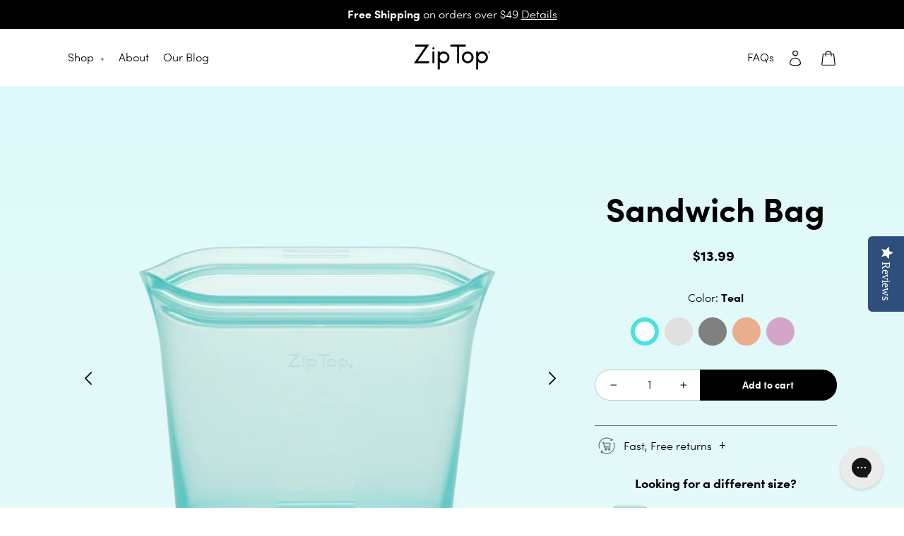

--- FILE ---
content_type: text/html; charset=utf-8
request_url: https://ziptop.com/products/sandwich-bag
body_size: 43543
content:
<!doctype html>
<html class="no-js" lang="en">
  <head>
 
<script src="https://www.googleoptimize.com/optimize.js?id=OPT-5K63QZ6"></script>
      
      <!-- Aspire tracking code -->
      <script> 
      !function(){var o=window.tdl=window.tdl||[];if(o.invoked)window.console&&console.error&&console.error("Tune snippet has been included more than once.");else{o.invoked=!0,o.methods=["init","identify","convert"],o.factory=function(n){return function(){var e=Array.prototype.slice.call(arguments);return e.unshift(n),o.push(e),o}};for(var e=0;e<o.methods.length;e++){var n=o.methods[e];o[n]=o.factory(n)}o.init=function(e){var n=document.createElement("script");n.type="text/javascript",n.async=!0,n.src="https://js.go2sdk.com/v2/tune.js";var t=document.getElementsByTagName("script")[0];t.parentNode.insertBefore(n,t),o.domain=e}}}();
      tdl.init("https://aspireiq.go2cloud.org") 
      tdl.identify() 
      </script>
      <!-- End Aspire tracking code -->      
          <!-- Amazon ad tracking -->
      <script>
        !function(w,d,s,t,a){if(w.amzn)return;w.amzn=a=function(){w.amzn.q.push([arguments,(new Date).getTime()])};a.q=[];a.version="0.0";s=d.createElement("script");s.src="https://c.amazon-adsystem.com/aat/amzn.js";s.id="amzn-pixel";s.async=true;t=d.getElementsByTagName("script")[0];t.parentNode.insertBefore(s,t)}(window,document);
        amzn("setRegion", "NA");
        amzn("addTag", "826662a1-5ef7-4dba-bf0d-812e814fca85");
        amzn("trackEvent", "PageView");
      </script>
      <noscript>
        <img src="https://s.amazon-adsystem.com/iu3?pid=826662a1-5ef7-4dba-bf0d-812e814fca85&event=PageView" width="1" height="1" border="0">
      </noscript><meta charset="utf-8">
    <meta http-equiv="X-UA-Compatible" content="IE=edge,chrome=1">
    <meta name="viewport" content="width=device-width,initial-scale=1">
    <meta name="theme-color" content="#000000"><meta name="p:domain_verify" content="cb0185ad10d3e4f8152d07b116e9defa"/><link rel="canonical" href="https://ziptop.com/products/sandwich-bag"><link rel="shortcut icon" href="//ziptop.com/cdn/shop/files/favicon_32x32_dab999c0-bec5-429f-a57e-af6f1a5fc9c1_32x32.png?v=1613694800" type="image/png"><title>Sandwich Bag
&ndash; Zip Top</title><meta name="description" content="The end of floppy bags and single-use plastic trash. The first sandwich bag that stands up, stays open and zips shut. Perfect for snacks and lunches at work, school or wherever. Our bag actually gets clean in the dishwasher with its open rounded interior. Available in 2 sizes or in a convenient nesting set."><!-- /snippets/social-meta-tags.liquid -->




<meta property="og:site_name" content="Zip Top">
<meta property="og:url" content="https://ziptop.com/products/sandwich-bag">
<meta property="og:title" content="Sandwich Bag">
<meta property="og:type" content="product">
<meta property="og:description" content="The end of floppy bags and single-use plastic trash. The first sandwich bag that stands up, stays open and zips shut. Perfect for snacks and lunches at work, school or wherever. Our bag actually gets clean in the dishwasher with its open rounded interior. Available in 2 sizes or in a convenient nesting set.">

  <meta property="og:price:amount" content="13.99">
  <meta property="og:price:currency" content="USD">

<meta property="og:image" content="http://ziptop.com/cdn/shop/products/teal_Sandwich_50_1200x1200.png?v=1693240170"><meta property="og:image" content="http://ziptop.com/cdn/shop/products/teal_Sandwich_Bag_Front_1200x1200.png?v=1693240170"><meta property="og:image" content="http://ziptop.com/cdn/shop/products/Teal_Sandwich_80_1200x1200.png?v=1693240170">
<meta property="og:image:secure_url" content="https://ziptop.com/cdn/shop/products/teal_Sandwich_50_1200x1200.png?v=1693240170"><meta property="og:image:secure_url" content="https://ziptop.com/cdn/shop/products/teal_Sandwich_Bag_Front_1200x1200.png?v=1693240170"><meta property="og:image:secure_url" content="https://ziptop.com/cdn/shop/products/Teal_Sandwich_80_1200x1200.png?v=1693240170">


<meta name="twitter:card" content="summary_large_image">
<meta name="twitter:title" content="Sandwich Bag">
<meta name="twitter:description" content="The end of floppy bags and single-use plastic trash. The first sandwich bag that stands up, stays open and zips shut. Perfect for snacks and lunches at work, school or wherever. Our bag actually gets clean in the dishwasher with its open rounded interior. Available in 2 sizes or in a convenient nesting set.">

    <link rel="preload" href="//ziptop.com/cdn/shop/t/136/assets/theme.scss.css?v=105140643018510085791696902629" as="style">
    <link rel="preload" href="//ziptop.com/cdn/shop/t/136/assets/fonts.css?v=19260973138275974861696902628" as="style">
    <link rel="preload" href="//ziptop.com/cdn/shop/t/136/assets/SofiaPro-Light.woff2?123" as="font" type="font/woff2" crossorigin>
    <link rel="preload" href="//ziptop.com/cdn/shop/t/136/assets/SofiaPro-Bold.woff2?123" as="font" type="font/woff2" crossorigin>


    <link href="https://cdnjs.cloudflare.com/ajax/libs/flag-icon-css/2.3.1/css/flag-icon.min.css" rel="stylesheet"/>
    <link href="//ziptop.com/cdn/shop/t/136/assets/theme.scss.css?v=105140643018510085791696902629" rel="stylesheet" type="text/css" media="all" />
    <link rel="stylesheet" href="//ziptop.com/cdn/shop/t/136/assets/fonts.css?v=19260973138275974861696902628" media="none" onload="if (media != 'all') media = 'all'; document.documentElement.className += ' fonts-loaded';">
    <noscript><link href="//ziptop.com/cdn/shop/t/136/assets/fonts.css?v=19260973138275974861696902628" rel="stylesheet" type="text/css" media="all" /></noscript>
<script>
      var featuredCollectionID = "";
      var redLineDiscountAmount = 0;
      var redlineDiscountIndicator = false;
      var discountCollectionProducts = "1771200905258,7946177773739,4322977873962,4322977841194,4322977185834,4322980921386,4322982035498,4322981838890,4322981150762,4424433729578,4322983346218,4322983608362,4322983444522,4322983411754,4424431927338,4322986229802,4322986688554,4322986524714,4322985934890,4407617126442,4407616667690";
      var geoIPaddresstoken = "mjvxr2iqmopva6";
    </script>

    <script>
      var theme = {
        breakpoints: {
          medium: 750,
          large: 990,
          widescreen: 1400
        },
        strings: {
          addToCart: "Add to cart",
          soldOut: "Out of Stock",
          unavailable: "Unavailable",
          regularPrice: "Regular price",
          salePrice: "Sale price",
          sale: "Sale",
          showMore: "Show More",
          showLess: "Show Less",
          addressError: "Error looking up that address",
          addressNoResults: "No results for that address",
          addressQueryLimit: "You have exceeded the Google API usage limit. Consider upgrading to a \u003ca href=\"https:\/\/developers.google.com\/maps\/premium\/usage-limits\"\u003ePremium Plan\u003c\/a\u003e.",
          authError: "There was a problem authenticating your Google Maps account.",
          newWindow: "Opens in a new window.",
          external: "Opens external website.",
          newWindowExternal: "Opens external website in a new window.",
          removeLabel: "Remove [product]",
          update: "Update",
          quantity: "Quantity",
          discountedTotal: "Discounted total",
          regularTotal: "Regular total",
          priceColumn: "See Price column for discount details.",
          quantityMinimumMessage: "Quantity must be 1 or more",
          cartError: "There was an error while updating your cart. Please try again.",
          removedItemMessage: "Removed \u003cspan class=\"cart__removed-product-details\"\u003e([quantity]) [link]\u003c\/span\u003e from your cart.",
          unitPrice: "Unit price",
          unitPriceSeparator: "per",
          oneCartCount: "1 item",
          otherCartCount: "[count] items",
          quantityLabel: "Quantity: [count]"
        },
        moneyFormat: "${{amount}}",
        moneyFormatWithCurrency: "${{amount}} USD",
        geoIPenabled: false
      }

      document.documentElement.className = document.documentElement.className.replace('no-js', 'js');
    </script><script src="//ziptop.com/cdn/shop/t/136/assets/lazysizes.js?v=94224023136283657951638498100" async="async"></script>
    <script src="//ziptop.com/cdn/shop/t/136/assets/vendor.js?v=5121099528945593331638498100" defer="defer"></script>

    
      <script src="//ziptop.com/cdn/shop/t/136/assets/theme.min.js?v=177024972760980932521655496365" defer="defer"></script>
    

    <script>window.performance && window.performance.mark && window.performance.mark('shopify.content_for_header.start');</script><meta id="shopify-digital-wallet" name="shopify-digital-wallet" content="/29322494/digital_wallets/dialog">
<meta name="shopify-checkout-api-token" content="54130ff14eae385e12a49e2ae60ec532">
<meta id="in-context-paypal-metadata" data-shop-id="29322494" data-venmo-supported="false" data-environment="production" data-locale="en_US" data-paypal-v4="true" data-currency="USD">
<link rel="alternate" type="application/json+oembed" href="https://ziptop.com/products/sandwich-bag.oembed">
<script async="async" src="/checkouts/internal/preloads.js?locale=en-US"></script>
<link rel="preconnect" href="https://shop.app" crossorigin="anonymous">
<script async="async" src="https://shop.app/checkouts/internal/preloads.js?locale=en-US&shop_id=29322494" crossorigin="anonymous"></script>
<script id="apple-pay-shop-capabilities" type="application/json">{"shopId":29322494,"countryCode":"US","currencyCode":"USD","merchantCapabilities":["supports3DS"],"merchantId":"gid:\/\/shopify\/Shop\/29322494","merchantName":"Zip Top","requiredBillingContactFields":["postalAddress","email","phone"],"requiredShippingContactFields":["postalAddress","email","phone"],"shippingType":"shipping","supportedNetworks":["visa","masterCard","amex","discover","elo","jcb"],"total":{"type":"pending","label":"Zip Top","amount":"1.00"},"shopifyPaymentsEnabled":true,"supportsSubscriptions":true}</script>
<script id="shopify-features" type="application/json">{"accessToken":"54130ff14eae385e12a49e2ae60ec532","betas":["rich-media-storefront-analytics"],"domain":"ziptop.com","predictiveSearch":true,"shopId":29322494,"locale":"en"}</script>
<script>var Shopify = Shopify || {};
Shopify.shop = "zip-top.myshopify.com";
Shopify.locale = "en";
Shopify.currency = {"active":"USD","rate":"1.0"};
Shopify.country = "US";
Shopify.theme = {"name":"Lucid v1.14.0 Live","id":128257818795,"schema_name":"Debut","schema_version":"14.1.1","theme_store_id":null,"role":"main"};
Shopify.theme.handle = "null";
Shopify.theme.style = {"id":null,"handle":null};
Shopify.cdnHost = "ziptop.com/cdn";
Shopify.routes = Shopify.routes || {};
Shopify.routes.root = "/";</script>
<script type="module">!function(o){(o.Shopify=o.Shopify||{}).modules=!0}(window);</script>
<script>!function(o){function n(){var o=[];function n(){o.push(Array.prototype.slice.apply(arguments))}return n.q=o,n}var t=o.Shopify=o.Shopify||{};t.loadFeatures=n(),t.autoloadFeatures=n()}(window);</script>
<script>
  window.ShopifyPay = window.ShopifyPay || {};
  window.ShopifyPay.apiHost = "shop.app\/pay";
  window.ShopifyPay.redirectState = null;
</script>
<script id="shop-js-analytics" type="application/json">{"pageType":"product"}</script>
<script defer="defer" async type="module" src="//ziptop.com/cdn/shopifycloud/shop-js/modules/v2/client.init-shop-cart-sync_BT-GjEfc.en.esm.js"></script>
<script defer="defer" async type="module" src="//ziptop.com/cdn/shopifycloud/shop-js/modules/v2/chunk.common_D58fp_Oc.esm.js"></script>
<script defer="defer" async type="module" src="//ziptop.com/cdn/shopifycloud/shop-js/modules/v2/chunk.modal_xMitdFEc.esm.js"></script>
<script type="module">
  await import("//ziptop.com/cdn/shopifycloud/shop-js/modules/v2/client.init-shop-cart-sync_BT-GjEfc.en.esm.js");
await import("//ziptop.com/cdn/shopifycloud/shop-js/modules/v2/chunk.common_D58fp_Oc.esm.js");
await import("//ziptop.com/cdn/shopifycloud/shop-js/modules/v2/chunk.modal_xMitdFEc.esm.js");

  window.Shopify.SignInWithShop?.initShopCartSync?.({"fedCMEnabled":true,"windoidEnabled":true});

</script>
<script defer="defer" async type="module" src="//ziptop.com/cdn/shopifycloud/shop-js/modules/v2/client.payment-terms_Ci9AEqFq.en.esm.js"></script>
<script defer="defer" async type="module" src="//ziptop.com/cdn/shopifycloud/shop-js/modules/v2/chunk.common_D58fp_Oc.esm.js"></script>
<script defer="defer" async type="module" src="//ziptop.com/cdn/shopifycloud/shop-js/modules/v2/chunk.modal_xMitdFEc.esm.js"></script>
<script type="module">
  await import("//ziptop.com/cdn/shopifycloud/shop-js/modules/v2/client.payment-terms_Ci9AEqFq.en.esm.js");
await import("//ziptop.com/cdn/shopifycloud/shop-js/modules/v2/chunk.common_D58fp_Oc.esm.js");
await import("//ziptop.com/cdn/shopifycloud/shop-js/modules/v2/chunk.modal_xMitdFEc.esm.js");

  
</script>
<script>
  window.Shopify = window.Shopify || {};
  if (!window.Shopify.featureAssets) window.Shopify.featureAssets = {};
  window.Shopify.featureAssets['shop-js'] = {"shop-cart-sync":["modules/v2/client.shop-cart-sync_DZOKe7Ll.en.esm.js","modules/v2/chunk.common_D58fp_Oc.esm.js","modules/v2/chunk.modal_xMitdFEc.esm.js"],"init-fed-cm":["modules/v2/client.init-fed-cm_B6oLuCjv.en.esm.js","modules/v2/chunk.common_D58fp_Oc.esm.js","modules/v2/chunk.modal_xMitdFEc.esm.js"],"shop-cash-offers":["modules/v2/client.shop-cash-offers_D2sdYoxE.en.esm.js","modules/v2/chunk.common_D58fp_Oc.esm.js","modules/v2/chunk.modal_xMitdFEc.esm.js"],"shop-login-button":["modules/v2/client.shop-login-button_QeVjl5Y3.en.esm.js","modules/v2/chunk.common_D58fp_Oc.esm.js","modules/v2/chunk.modal_xMitdFEc.esm.js"],"pay-button":["modules/v2/client.pay-button_DXTOsIq6.en.esm.js","modules/v2/chunk.common_D58fp_Oc.esm.js","modules/v2/chunk.modal_xMitdFEc.esm.js"],"shop-button":["modules/v2/client.shop-button_DQZHx9pm.en.esm.js","modules/v2/chunk.common_D58fp_Oc.esm.js","modules/v2/chunk.modal_xMitdFEc.esm.js"],"avatar":["modules/v2/client.avatar_BTnouDA3.en.esm.js"],"init-windoid":["modules/v2/client.init-windoid_CR1B-cfM.en.esm.js","modules/v2/chunk.common_D58fp_Oc.esm.js","modules/v2/chunk.modal_xMitdFEc.esm.js"],"init-shop-for-new-customer-accounts":["modules/v2/client.init-shop-for-new-customer-accounts_C_vY_xzh.en.esm.js","modules/v2/client.shop-login-button_QeVjl5Y3.en.esm.js","modules/v2/chunk.common_D58fp_Oc.esm.js","modules/v2/chunk.modal_xMitdFEc.esm.js"],"init-shop-email-lookup-coordinator":["modules/v2/client.init-shop-email-lookup-coordinator_BI7n9ZSv.en.esm.js","modules/v2/chunk.common_D58fp_Oc.esm.js","modules/v2/chunk.modal_xMitdFEc.esm.js"],"init-shop-cart-sync":["modules/v2/client.init-shop-cart-sync_BT-GjEfc.en.esm.js","modules/v2/chunk.common_D58fp_Oc.esm.js","modules/v2/chunk.modal_xMitdFEc.esm.js"],"shop-toast-manager":["modules/v2/client.shop-toast-manager_DiYdP3xc.en.esm.js","modules/v2/chunk.common_D58fp_Oc.esm.js","modules/v2/chunk.modal_xMitdFEc.esm.js"],"init-customer-accounts":["modules/v2/client.init-customer-accounts_D9ZNqS-Q.en.esm.js","modules/v2/client.shop-login-button_QeVjl5Y3.en.esm.js","modules/v2/chunk.common_D58fp_Oc.esm.js","modules/v2/chunk.modal_xMitdFEc.esm.js"],"init-customer-accounts-sign-up":["modules/v2/client.init-customer-accounts-sign-up_iGw4briv.en.esm.js","modules/v2/client.shop-login-button_QeVjl5Y3.en.esm.js","modules/v2/chunk.common_D58fp_Oc.esm.js","modules/v2/chunk.modal_xMitdFEc.esm.js"],"shop-follow-button":["modules/v2/client.shop-follow-button_CqMgW2wH.en.esm.js","modules/v2/chunk.common_D58fp_Oc.esm.js","modules/v2/chunk.modal_xMitdFEc.esm.js"],"checkout-modal":["modules/v2/client.checkout-modal_xHeaAweL.en.esm.js","modules/v2/chunk.common_D58fp_Oc.esm.js","modules/v2/chunk.modal_xMitdFEc.esm.js"],"shop-login":["modules/v2/client.shop-login_D91U-Q7h.en.esm.js","modules/v2/chunk.common_D58fp_Oc.esm.js","modules/v2/chunk.modal_xMitdFEc.esm.js"],"lead-capture":["modules/v2/client.lead-capture_BJmE1dJe.en.esm.js","modules/v2/chunk.common_D58fp_Oc.esm.js","modules/v2/chunk.modal_xMitdFEc.esm.js"],"payment-terms":["modules/v2/client.payment-terms_Ci9AEqFq.en.esm.js","modules/v2/chunk.common_D58fp_Oc.esm.js","modules/v2/chunk.modal_xMitdFEc.esm.js"]};
</script>
<script>(function() {
  var isLoaded = false;
  function asyncLoad() {
    if (isLoaded) return;
    isLoaded = true;
    var urls = ["https:\/\/unpkg.com\/@happyreturns\/happyreturns-script-tag?shop=zip-top.myshopify.com","https:\/\/static.klaviyo.com\/onsite\/js\/klaviyo.js?company_id=TnRynW\u0026shop=zip-top.myshopify.com","https:\/\/config.gorgias.chat\/bundle-loader\/01HQX6HHYE0WHC324PZW36SZCM?source=shopify1click\u0026shop=zip-top.myshopify.com","https:\/\/cdn.9gtb.com\/loader.js?g_cvt_id=7fe0e2c4-1895-4ea3-b69e-aaee12cbebcd\u0026shop=zip-top.myshopify.com"];
    for (var i = 0; i < urls.length; i++) {
      var s = document.createElement('script');
      s.type = 'text/javascript';
      s.async = true;
      s.src = urls[i];
      var x = document.getElementsByTagName('script')[0];
      x.parentNode.insertBefore(s, x);
    }
  };
  if(window.attachEvent) {
    window.attachEvent('onload', asyncLoad);
  } else {
    window.addEventListener('load', asyncLoad, false);
  }
})();</script>
<script id="__st">var __st={"a":29322494,"offset":-21600,"reqid":"3acd68a4-fb99-46bb-a12f-3653af372c58-1769279889","pageurl":"ziptop.com\/products\/sandwich-bag","u":"165ee3180d76","p":"product","rtyp":"product","rid":4322977841194};</script>
<script>window.ShopifyPaypalV4VisibilityTracking = true;</script>
<script id="captcha-bootstrap">!function(){'use strict';const t='contact',e='account',n='new_comment',o=[[t,t],['blogs',n],['comments',n],[t,'customer']],c=[[e,'customer_login'],[e,'guest_login'],[e,'recover_customer_password'],[e,'create_customer']],r=t=>t.map((([t,e])=>`form[action*='/${t}']:not([data-nocaptcha='true']) input[name='form_type'][value='${e}']`)).join(','),a=t=>()=>t?[...document.querySelectorAll(t)].map((t=>t.form)):[];function s(){const t=[...o],e=r(t);return a(e)}const i='password',u='form_key',d=['recaptcha-v3-token','g-recaptcha-response','h-captcha-response',i],f=()=>{try{return window.sessionStorage}catch{return}},m='__shopify_v',_=t=>t.elements[u];function p(t,e,n=!1){try{const o=window.sessionStorage,c=JSON.parse(o.getItem(e)),{data:r}=function(t){const{data:e,action:n}=t;return t[m]||n?{data:e,action:n}:{data:t,action:n}}(c);for(const[e,n]of Object.entries(r))t.elements[e]&&(t.elements[e].value=n);n&&o.removeItem(e)}catch(o){console.error('form repopulation failed',{error:o})}}const l='form_type',E='cptcha';function T(t){t.dataset[E]=!0}const w=window,h=w.document,L='Shopify',v='ce_forms',y='captcha';let A=!1;((t,e)=>{const n=(g='f06e6c50-85a8-45c8-87d0-21a2b65856fe',I='https://cdn.shopify.com/shopifycloud/storefront-forms-hcaptcha/ce_storefront_forms_captcha_hcaptcha.v1.5.2.iife.js',D={infoText:'Protected by hCaptcha',privacyText:'Privacy',termsText:'Terms'},(t,e,n)=>{const o=w[L][v],c=o.bindForm;if(c)return c(t,g,e,D).then(n);var r;o.q.push([[t,g,e,D],n]),r=I,A||(h.body.append(Object.assign(h.createElement('script'),{id:'captcha-provider',async:!0,src:r})),A=!0)});var g,I,D;w[L]=w[L]||{},w[L][v]=w[L][v]||{},w[L][v].q=[],w[L][y]=w[L][y]||{},w[L][y].protect=function(t,e){n(t,void 0,e),T(t)},Object.freeze(w[L][y]),function(t,e,n,w,h,L){const[v,y,A,g]=function(t,e,n){const i=e?o:[],u=t?c:[],d=[...i,...u],f=r(d),m=r(i),_=r(d.filter((([t,e])=>n.includes(e))));return[a(f),a(m),a(_),s()]}(w,h,L),I=t=>{const e=t.target;return e instanceof HTMLFormElement?e:e&&e.form},D=t=>v().includes(t);t.addEventListener('submit',(t=>{const e=I(t);if(!e)return;const n=D(e)&&!e.dataset.hcaptchaBound&&!e.dataset.recaptchaBound,o=_(e),c=g().includes(e)&&(!o||!o.value);(n||c)&&t.preventDefault(),c&&!n&&(function(t){try{if(!f())return;!function(t){const e=f();if(!e)return;const n=_(t);if(!n)return;const o=n.value;o&&e.removeItem(o)}(t);const e=Array.from(Array(32),(()=>Math.random().toString(36)[2])).join('');!function(t,e){_(t)||t.append(Object.assign(document.createElement('input'),{type:'hidden',name:u})),t.elements[u].value=e}(t,e),function(t,e){const n=f();if(!n)return;const o=[...t.querySelectorAll(`input[type='${i}']`)].map((({name:t})=>t)),c=[...d,...o],r={};for(const[a,s]of new FormData(t).entries())c.includes(a)||(r[a]=s);n.setItem(e,JSON.stringify({[m]:1,action:t.action,data:r}))}(t,e)}catch(e){console.error('failed to persist form',e)}}(e),e.submit())}));const S=(t,e)=>{t&&!t.dataset[E]&&(n(t,e.some((e=>e===t))),T(t))};for(const o of['focusin','change'])t.addEventListener(o,(t=>{const e=I(t);D(e)&&S(e,y())}));const B=e.get('form_key'),M=e.get(l),P=B&&M;t.addEventListener('DOMContentLoaded',(()=>{const t=y();if(P)for(const e of t)e.elements[l].value===M&&p(e,B);[...new Set([...A(),...v().filter((t=>'true'===t.dataset.shopifyCaptcha))])].forEach((e=>S(e,t)))}))}(h,new URLSearchParams(w.location.search),n,t,e,['guest_login'])})(!0,!0)}();</script>
<script integrity="sha256-4kQ18oKyAcykRKYeNunJcIwy7WH5gtpwJnB7kiuLZ1E=" data-source-attribution="shopify.loadfeatures" defer="defer" src="//ziptop.com/cdn/shopifycloud/storefront/assets/storefront/load_feature-a0a9edcb.js" crossorigin="anonymous"></script>
<script crossorigin="anonymous" defer="defer" src="//ziptop.com/cdn/shopifycloud/storefront/assets/shopify_pay/storefront-65b4c6d7.js?v=20250812"></script>
<script data-source-attribution="shopify.dynamic_checkout.dynamic.init">var Shopify=Shopify||{};Shopify.PaymentButton=Shopify.PaymentButton||{isStorefrontPortableWallets:!0,init:function(){window.Shopify.PaymentButton.init=function(){};var t=document.createElement("script");t.src="https://ziptop.com/cdn/shopifycloud/portable-wallets/latest/portable-wallets.en.js",t.type="module",document.head.appendChild(t)}};
</script>
<script data-source-attribution="shopify.dynamic_checkout.buyer_consent">
  function portableWalletsHideBuyerConsent(e){var t=document.getElementById("shopify-buyer-consent"),n=document.getElementById("shopify-subscription-policy-button");t&&n&&(t.classList.add("hidden"),t.setAttribute("aria-hidden","true"),n.removeEventListener("click",e))}function portableWalletsShowBuyerConsent(e){var t=document.getElementById("shopify-buyer-consent"),n=document.getElementById("shopify-subscription-policy-button");t&&n&&(t.classList.remove("hidden"),t.removeAttribute("aria-hidden"),n.addEventListener("click",e))}window.Shopify?.PaymentButton&&(window.Shopify.PaymentButton.hideBuyerConsent=portableWalletsHideBuyerConsent,window.Shopify.PaymentButton.showBuyerConsent=portableWalletsShowBuyerConsent);
</script>
<script data-source-attribution="shopify.dynamic_checkout.cart.bootstrap">document.addEventListener("DOMContentLoaded",(function(){function t(){return document.querySelector("shopify-accelerated-checkout-cart, shopify-accelerated-checkout")}if(t())Shopify.PaymentButton.init();else{new MutationObserver((function(e,n){t()&&(Shopify.PaymentButton.init(),n.disconnect())})).observe(document.body,{childList:!0,subtree:!0})}}));
</script>
<link id="shopify-accelerated-checkout-styles" rel="stylesheet" media="screen" href="https://ziptop.com/cdn/shopifycloud/portable-wallets/latest/accelerated-checkout-backwards-compat.css" crossorigin="anonymous">
<style id="shopify-accelerated-checkout-cart">
        #shopify-buyer-consent {
  margin-top: 1em;
  display: inline-block;
  width: 100%;
}

#shopify-buyer-consent.hidden {
  display: none;
}

#shopify-subscription-policy-button {
  background: none;
  border: none;
  padding: 0;
  text-decoration: underline;
  font-size: inherit;
  cursor: pointer;
}

#shopify-subscription-policy-button::before {
  box-shadow: none;
}

      </style>

<script>window.performance && window.performance.mark && window.performance.mark('shopify.content_for_header.end');</script>
<!-- YOTPO JAVASCRIPT | location: layout > theme.liquid  -->
      <script type="text/javascript">
        (function e(){
          var e=document.createElement("script");
          e.type="text/javascript",e.async=true,e.src="//staticw2.yotpo.com/hIxVeRPtIkPPdZMTtnahdpcOUB5pMMyn00inMeyA/widget.js";
          var t=document.getElementsByTagName("script")[0];
          t.parentNode.insertBefore(e,t)
        })();
      </script>
      <!-- END | YOTPO JAVASCRIPT -->
  
<!-- GSSTART Show variants. Do not change -->

<!-- Show variants code end. Do not change GSEND --> 
  <script src="//ziptop.com/cdn/shop/t/136/assets/variable-products.js?v=13257955044529579011684944684" type="text/javascript" defer></script>


  <!-- BEGIN app block: shopify://apps/analyzify-ga4-ads-tracking/blocks/app-embed/69637cfd-dd6f-4511-aa97-7037cfb5515c -->

<!-- BEGIN app snippet: analyzify-settings-v3 --><script type="text/javascript">
  console.log("analyzify-settings is running ")

  const customerData = 
  
  { 
    type: 'visitor' 
  }
  ;

    window.dataLayer = window.dataLayer || [];
    window.analyzify = window.analyzify || [];

    let conversion_id = '';
    const conversionIdMetaField = "666853730";
    
    if (typeof conversionIdMetaField === 'string' && conversionIdMetaField !== '' && conversionIdMetaField !== 'null') {
      const aw = conversionIdMetaField.slice(0, 3);
    
      if (aw === 'AW-' || aw === 'aw-') {
        conversion_id = conversionIdMetaField;
      } else {
        conversion_id = `AW-${conversionIdMetaField}`;
      }
    }
    window.analyzify = {
      properties:{
        GTM:{
          status: ("true" == "true"),
          id: "GTM-TFKL4C2",
        },
        GADS: {
          id: conversion_id,
          feed_region: "US",
          product_id_format: "product_sku_",
          tracking: ("active" == "active" && conversion_id != ""),
          remarketing: ("not_active" == "active"),
          conversions: {
            view_item:{
              status: "",
              value: "-a1bCO38s9IZEOLC_b0C",
            },
            add_to_cart:{
              status: "",
              value: "Bi0kCOf8s9IZEOLC_b0C",
            },
            view_cart:{
              status: "",
              value: "",
            },
            begin_checkout:{
              status: "",
              value: "jUbdCOr8s9IZEOLC_b0C",
            },
          }
        },
        GA4:{
          tracking: ("active" == "active" && "G-GP5WCD3QXM" != "null" && "G-GP5WCD3QXM" != ""),
          id: "G-GP5WCD3QXM"
        },
        X:{
          tracking: ("not_active" == 'active' && "" != 'null' && "" != ""),
          id:"",
          events:{
            page_view: "",
            add_to_cart: "",
            begin_checkout: "",
            search: ""
          }
        },
        BING:{
          tracking: ("not_active" == 'active' && "" != 'null' && "" != ""),
          id: ""
        },
        FACEBOOK:{
          tracking: ("not_active" == 'active' && "" != 'null' && "" != ""),
          id: ""
        },
        PINTEREST:{
          tracking: ("not_active" == 'active' && "" != 'null' && "" != ""),
          id: ""
        },
        CRITEO:{
          tracking: ("not_active" == 'active' && "" != 'null' && "" != ""),
          id: ""
        },
        CLARITY:{
          tracking: ("not_active" == 'active' && "" != 'null' && "" != ""),
          id: ""
        },
        HOTJAR:{
          tracking: ("not_active" == 'active' && "" != 'null' && "" != ""),
          id: ""
        },
        KLAVIYO:{
          tracking: ("not_active" == 'active' && "" != 'null' && "" != ""),
          id: ""
        },
      },
      send_unhashed_email: ("false" === "true"), // Set this to true if you would like to collect unhashed email address of logged in users.
      g_feed_region: "US", // Change this if your Google Ads feed is in another region
      logging: ("false" === "true"), // Enable this to see Analyzify logs in console
      integration_method: "advanced",
    };

     window.analyzify.custom_classes = "";
     window.analyzify.gdpr_compliance = false;
     window.analyzify.cookiebot_status = "";
     window.analyzify.cookiebot_id = "";
     window.analyzify.blockingmode = false;
     window.analyzify.shopify_customer = customerData

    window.analyzify.shopify_template = 'product';
    window.analyzify.debug = "false";
    window.analyzify.op_cart_data_collection = false;
  window.analyzify.detectedCart = {"note":null,"attributes":{},"original_total_price":0,"total_price":0,"total_discount":0,"total_weight":0.0,"item_count":0,"items":[],"requires_shipping":false,"currency":"USD","items_subtotal_price":0,"cart_level_discount_applications":[],"checkout_charge_amount":0};
  window.analyzify.content_type =  "Product";

  
    window.analyzify.product = {
      productJson: {"id":4322977841194,"title":"Sandwich Bag","handle":"sandwich-bag","description":"\u003ch2\u003eThe end of floppy bags and single-use plastic trash.\u003c\/h2\u003e\n\u003cmeta charset=\"utf-8\"\u003e\n\u003cp\u003eThe first sandwich bag that stands up, stays open and zips shut. Perfect for snacks and lunches at work, school or wherever. Our bag actually gets clean in the dishwasher with its open rounded interior. Available in 2 sizes or in a convenient nesting set.\u003c\/p\u003e","published_at":"2019-11-25T12:53:39-06:00","created_at":"2019-11-03T15:01:10-06:00","vendor":"Zip Top","type":"Bag","tags":["YGroup_Bags"],"price":1399,"price_min":1399,"price_max":1399,"available":true,"price_varies":false,"compare_at_price":null,"compare_at_price_min":0,"compare_at_price_max":0,"compare_at_price_varies":false,"variants":[{"id":31064505122858,"title":"Teal","option1":"Teal","option2":null,"option3":null,"sku":"ZA-BAGS-03","requires_shipping":true,"taxable":true,"featured_image":{"id":13409898070058,"product_id":4322977841194,"position":2,"created_at":"2019-11-23T09:02:01-06:00","updated_at":"2023-08-28T11:29:30-05:00","alt":null,"width":3000,"height":3000,"src":"\/\/ziptop.com\/cdn\/shop\/products\/teal_Sandwich_Bag_Front.png?v=1693240170","variant_ids":[31064505122858]},"available":true,"name":"Sandwich Bag - Teal","public_title":"Teal","options":["Teal"],"price":1399,"weight":156,"compare_at_price":null,"inventory_management":"shopify","barcode":"857247005783","featured_media":{"alt":null,"id":5582747271210,"position":2,"preview_image":{"aspect_ratio":1.0,"height":3000,"width":3000,"src":"\/\/ziptop.com\/cdn\/shop\/products\/teal_Sandwich_Bag_Front.png?v=1693240170"}},"requires_selling_plan":false,"selling_plan_allocations":[],"quantity_rule":{"min":1,"max":null,"increment":1}},{"id":31064504991786,"title":"Frost","option1":"Frost","option2":null,"option3":null,"sku":"ZA-BAGS-01","requires_shipping":true,"taxable":true,"featured_image":{"id":13409897742378,"product_id":4322977841194,"position":6,"created_at":"2019-11-23T09:02:01-06:00","updated_at":"2023-08-28T11:29:30-05:00","alt":null,"width":3000,"height":3000,"src":"\/\/ziptop.com\/cdn\/shop\/products\/Frost_Sandwich_Front.png?v=1693240170","variant_ids":[31064504991786]},"available":true,"name":"Sandwich Bag - Frost","public_title":"Frost","options":["Frost"],"price":1399,"weight":156,"compare_at_price":null,"inventory_management":"shopify","barcode":"857247005769","featured_media":{"alt":null,"id":5582746943530,"position":6,"preview_image":{"aspect_ratio":1.0,"height":3000,"width":3000,"src":"\/\/ziptop.com\/cdn\/shop\/products\/Frost_Sandwich_Front.png?v=1693240170"}},"requires_selling_plan":false,"selling_plan_allocations":[],"quantity_rule":{"min":1,"max":null,"increment":1}},{"id":31064505057322,"title":"Gray","option1":"Gray","option2":null,"option3":null,"sku":"ZA-BAGS-02","requires_shipping":true,"taxable":true,"featured_image":{"id":13409897873450,"product_id":4322977841194,"position":10,"created_at":"2019-11-23T09:02:01-06:00","updated_at":"2023-08-28T11:29:30-05:00","alt":null,"width":3000,"height":3000,"src":"\/\/ziptop.com\/cdn\/shop\/products\/Gray_Sandwich_Front.png?v=1693240170","variant_ids":[31064505057322]},"available":true,"name":"Sandwich Bag - Gray","public_title":"Gray","options":["Gray"],"price":1399,"weight":156,"compare_at_price":null,"inventory_management":"shopify","barcode":"850002922066","featured_media":{"alt":null,"id":5582747074602,"position":10,"preview_image":{"aspect_ratio":1.0,"height":3000,"width":3000,"src":"\/\/ziptop.com\/cdn\/shop\/products\/Gray_Sandwich_Front.png?v=1693240170"}},"requires_selling_plan":false,"selling_plan_allocations":[],"quantity_rule":{"min":1,"max":null,"increment":1}},{"id":31430001295402,"title":"Peach","option1":"Peach","option2":null,"option3":null,"sku":"ZA-BAGS-07","requires_shipping":true,"taxable":true,"featured_image":{"id":14150933315626,"product_id":4322977841194,"position":14,"created_at":"2020-04-22T11:11:42-05:00","updated_at":"2023-08-28T11:29:30-05:00","alt":"| variant: Peach","width":3000,"height":3000,"src":"\/\/ziptop.com\/cdn\/shop\/products\/PeachSandwichFront.png?v=1693240170","variant_ids":[31430001295402]},"available":true,"name":"Sandwich Bag - Peach","public_title":"Peach","options":["Peach"],"price":1399,"weight":156,"compare_at_price":null,"inventory_management":"shopify","barcode":"850002922547","featured_media":{"alt":"| variant: Peach","id":6323906576426,"position":14,"preview_image":{"aspect_ratio":1.0,"height":3000,"width":3000,"src":"\/\/ziptop.com\/cdn\/shop\/products\/PeachSandwichFront.png?v=1693240170"}},"requires_selling_plan":false,"selling_plan_allocations":[],"quantity_rule":{"min":1,"max":null,"increment":1}},{"id":31064505319466,"title":"Lavender","option1":"Lavender","option2":null,"option3":null,"sku":"ZA-BAGS-04","requires_shipping":true,"taxable":true,"featured_image":{"id":13412580229162,"product_id":4322977841194,"position":18,"created_at":"2019-11-23T20:50:21-06:00","updated_at":"2023-08-28T11:29:30-05:00","alt":null,"width":3000,"height":3000,"src":"\/\/ziptop.com\/cdn\/shop\/products\/Lav_Sandwich_Front.png?v=1693240170","variant_ids":[31064505319466]},"available":true,"name":"Sandwich Bag - Lavender","public_title":"Lavender","options":["Lavender"],"price":1399,"weight":156,"compare_at_price":null,"inventory_management":"shopify","barcode":"850002922110","featured_media":{"alt":null,"id":5585429430314,"position":18,"preview_image":{"aspect_ratio":1.0,"height":3000,"width":3000,"src":"\/\/ziptop.com\/cdn\/shop\/products\/Lav_Sandwich_Front.png?v=1693240170"}},"requires_selling_plan":false,"selling_plan_allocations":[],"quantity_rule":{"min":1,"max":null,"increment":1}}],"images":["\/\/ziptop.com\/cdn\/shop\/products\/teal_Sandwich_50.png?v=1693240170","\/\/ziptop.com\/cdn\/shop\/products\/teal_Sandwich_Bag_Front.png?v=1693240170","\/\/ziptop.com\/cdn\/shop\/products\/Teal_Sandwich_80.png?v=1693240170","\/\/ziptop.com\/cdn\/shop\/products\/Teal_Sandwich_Bag_Overhead.png?v=1693240170","\/\/ziptop.com\/cdn\/shop\/products\/Frost_Sandwich_50.png?v=1693240170","\/\/ziptop.com\/cdn\/shop\/products\/Frost_Sandwich_Front.png?v=1693240170","\/\/ziptop.com\/cdn\/shop\/products\/Frost_Sandwich_80.png?v=1693240170","\/\/ziptop.com\/cdn\/shop\/products\/Frost_Sandwich_Overhead.png?v=1693240170","\/\/ziptop.com\/cdn\/shop\/products\/Gray_Sandwich_50.png?v=1693240170","\/\/ziptop.com\/cdn\/shop\/products\/Gray_Sandwich_Front.png?v=1693240170","\/\/ziptop.com\/cdn\/shop\/products\/Gray_Sandwich_80.png?v=1693240170","\/\/ziptop.com\/cdn\/shop\/products\/Gray_Sandwich_Overhead.png?v=1693240170","\/\/ziptop.com\/cdn\/shop\/products\/PeachSandwich_50_0cd1de8e-3b38-4e14-b992-d81c06d07e29.png?v=1693240170","\/\/ziptop.com\/cdn\/shop\/products\/PeachSandwichFront.png?v=1693240170","\/\/ziptop.com\/cdn\/shop\/products\/PeachSandwich80_c9f26419-90c5-4f2f-89d4-ebe4d7d8c3b9.png?v=1693240170","\/\/ziptop.com\/cdn\/shop\/products\/PeachSandwichOverhead_89b6489f-dcd5-474f-8577-127a2687c51e.png?v=1693240170","\/\/ziptop.com\/cdn\/shop\/products\/Lav_Sandwich_50_ad460072-928e-435f-9890-0144a7c4d0ad.png?v=1693240170","\/\/ziptop.com\/cdn\/shop\/products\/Lav_Sandwich_Front.png?v=1693240170","\/\/ziptop.com\/cdn\/shop\/products\/Lav_Sandwich_80.png?v=1587571952","\/\/ziptop.com\/cdn\/shop\/products\/Lav_Sandwich_Overhead.png?v=1587573231","\/\/ziptop.com\/cdn\/shop\/products\/20180215_145202sandwhichbaginlunchboxFullsizejpg.jpg?v=1639600244","\/\/ziptop.com\/cdn\/shop\/products\/20200328_155339LargepeachbagwithcucumbersoverheadFullsizejpg.jpg?v=1639600245","\/\/ziptop.com\/cdn\/shop\/products\/20210602_233802GraysandwichbagwithfirstaidsupplieswithmodelholdingandzippingclosedFullsizejpg.jpg?v=1639600244","\/\/ziptop.com\/cdn\/shop\/products\/20201108_130933Twotealsandwichbags_1tealsnackbagwithfoodonwhitebackgroundFullsizejpg.jpg?v=1639600244"],"featured_image":"\/\/ziptop.com\/cdn\/shop\/products\/teal_Sandwich_50.png?v=1693240170","options":["Color"],"media":[{"alt":"| variant: Teal","id":5582747336746,"position":1,"preview_image":{"aspect_ratio":1.0,"height":3000,"width":3000,"src":"\/\/ziptop.com\/cdn\/shop\/products\/teal_Sandwich_50.png?v=1693240170"},"aspect_ratio":1.0,"height":3000,"media_type":"image","src":"\/\/ziptop.com\/cdn\/shop\/products\/teal_Sandwich_50.png?v=1693240170","width":3000},{"alt":null,"id":5582747271210,"position":2,"preview_image":{"aspect_ratio":1.0,"height":3000,"width":3000,"src":"\/\/ziptop.com\/cdn\/shop\/products\/teal_Sandwich_Bag_Front.png?v=1693240170"},"aspect_ratio":1.0,"height":3000,"media_type":"image","src":"\/\/ziptop.com\/cdn\/shop\/products\/teal_Sandwich_Bag_Front.png?v=1693240170","width":3000},{"alt":"| variant: Teal","id":5582747238442,"position":3,"preview_image":{"aspect_ratio":1.0,"height":3000,"width":3000,"src":"\/\/ziptop.com\/cdn\/shop\/products\/Teal_Sandwich_80.png?v=1693240170"},"aspect_ratio":1.0,"height":3000,"media_type":"image","src":"\/\/ziptop.com\/cdn\/shop\/products\/Teal_Sandwich_80.png?v=1693240170","width":3000},{"alt":"| variant: Teal","id":5582747303978,"position":4,"preview_image":{"aspect_ratio":1.0,"height":3000,"width":3000,"src":"\/\/ziptop.com\/cdn\/shop\/products\/Teal_Sandwich_Bag_Overhead.png?v=1693240170"},"aspect_ratio":1.0,"height":3000,"media_type":"image","src":"\/\/ziptop.com\/cdn\/shop\/products\/Teal_Sandwich_Bag_Overhead.png?v=1693240170","width":3000},{"alt":"| variant: Frost","id":5582747009066,"position":5,"preview_image":{"aspect_ratio":1.0,"height":3000,"width":3000,"src":"\/\/ziptop.com\/cdn\/shop\/products\/Frost_Sandwich_50.png?v=1693240170"},"aspect_ratio":1.0,"height":3000,"media_type":"image","src":"\/\/ziptop.com\/cdn\/shop\/products\/Frost_Sandwich_50.png?v=1693240170","width":3000},{"alt":null,"id":5582746943530,"position":6,"preview_image":{"aspect_ratio":1.0,"height":3000,"width":3000,"src":"\/\/ziptop.com\/cdn\/shop\/products\/Frost_Sandwich_Front.png?v=1693240170"},"aspect_ratio":1.0,"height":3000,"media_type":"image","src":"\/\/ziptop.com\/cdn\/shop\/products\/Frost_Sandwich_Front.png?v=1693240170","width":3000},{"alt":"| variant: Frost","id":5582746910762,"position":7,"preview_image":{"aspect_ratio":1.0,"height":3000,"width":3000,"src":"\/\/ziptop.com\/cdn\/shop\/products\/Frost_Sandwich_80.png?v=1693240170"},"aspect_ratio":1.0,"height":3000,"media_type":"image","src":"\/\/ziptop.com\/cdn\/shop\/products\/Frost_Sandwich_80.png?v=1693240170","width":3000},{"alt":"| variant: Frost","id":5582746976298,"position":8,"preview_image":{"aspect_ratio":1.0,"height":3000,"width":3000,"src":"\/\/ziptop.com\/cdn\/shop\/products\/Frost_Sandwich_Overhead.png?v=1693240170"},"aspect_ratio":1.0,"height":3000,"media_type":"image","src":"\/\/ziptop.com\/cdn\/shop\/products\/Frost_Sandwich_Overhead.png?v=1693240170","width":3000},{"alt":"| variant: Gray","id":5585428086826,"position":9,"preview_image":{"aspect_ratio":1.0,"height":3000,"width":3000,"src":"\/\/ziptop.com\/cdn\/shop\/products\/Gray_Sandwich_50.png?v=1693240170"},"aspect_ratio":1.0,"height":3000,"media_type":"image","src":"\/\/ziptop.com\/cdn\/shop\/products\/Gray_Sandwich_50.png?v=1693240170","width":3000},{"alt":null,"id":5582747074602,"position":10,"preview_image":{"aspect_ratio":1.0,"height":3000,"width":3000,"src":"\/\/ziptop.com\/cdn\/shop\/products\/Gray_Sandwich_Front.png?v=1693240170"},"aspect_ratio":1.0,"height":3000,"media_type":"image","src":"\/\/ziptop.com\/cdn\/shop\/products\/Gray_Sandwich_Front.png?v=1693240170","width":3000},{"alt":"| variant: Gray","id":5582747041834,"position":11,"preview_image":{"aspect_ratio":1.0,"height":3000,"width":3000,"src":"\/\/ziptop.com\/cdn\/shop\/products\/Gray_Sandwich_80.png?v=1693240170"},"aspect_ratio":1.0,"height":3000,"media_type":"image","src":"\/\/ziptop.com\/cdn\/shop\/products\/Gray_Sandwich_80.png?v=1693240170","width":3000},{"alt":"| variant: Gray","id":5582747107370,"position":12,"preview_image":{"aspect_ratio":1.0,"height":3000,"width":3000,"src":"\/\/ziptop.com\/cdn\/shop\/products\/Gray_Sandwich_Overhead.png?v=1693240170"},"aspect_ratio":1.0,"height":3000,"media_type":"image","src":"\/\/ziptop.com\/cdn\/shop\/products\/Gray_Sandwich_Overhead.png?v=1693240170","width":3000},{"alt":"| variant: Peach","id":6323906674730,"position":13,"preview_image":{"aspect_ratio":1.0,"height":3000,"width":3000,"src":"\/\/ziptop.com\/cdn\/shop\/products\/PeachSandwich_50_0cd1de8e-3b38-4e14-b992-d81c06d07e29.png?v=1693240170"},"aspect_ratio":1.0,"height":3000,"media_type":"image","src":"\/\/ziptop.com\/cdn\/shop\/products\/PeachSandwich_50_0cd1de8e-3b38-4e14-b992-d81c06d07e29.png?v=1693240170","width":3000},{"alt":"| variant: Peach","id":6323906576426,"position":14,"preview_image":{"aspect_ratio":1.0,"height":3000,"width":3000,"src":"\/\/ziptop.com\/cdn\/shop\/products\/PeachSandwichFront.png?v=1693240170"},"aspect_ratio":1.0,"height":3000,"media_type":"image","src":"\/\/ziptop.com\/cdn\/shop\/products\/PeachSandwichFront.png?v=1693240170","width":3000},{"alt":"| variant: Peach","id":6323906641962,"position":15,"preview_image":{"aspect_ratio":1.0,"height":3000,"width":3000,"src":"\/\/ziptop.com\/cdn\/shop\/products\/PeachSandwich80_c9f26419-90c5-4f2f-89d4-ebe4d7d8c3b9.png?v=1693240170"},"aspect_ratio":1.0,"height":3000,"media_type":"image","src":"\/\/ziptop.com\/cdn\/shop\/products\/PeachSandwich80_c9f26419-90c5-4f2f-89d4-ebe4d7d8c3b9.png?v=1693240170","width":3000},{"alt":"| variant: Peach","id":6323906609194,"position":16,"preview_image":{"aspect_ratio":1.0,"height":3000,"width":3000,"src":"\/\/ziptop.com\/cdn\/shop\/products\/PeachSandwichOverhead_89b6489f-dcd5-474f-8577-127a2687c51e.png?v=1693240170"},"aspect_ratio":1.0,"height":3000,"media_type":"image","src":"\/\/ziptop.com\/cdn\/shop\/products\/PeachSandwichOverhead_89b6489f-dcd5-474f-8577-127a2687c51e.png?v=1693240170","width":3000},{"alt":"| variant: Lavender","id":5585434148906,"position":17,"preview_image":{"aspect_ratio":1.0,"height":3000,"width":3000,"src":"\/\/ziptop.com\/cdn\/shop\/products\/Lav_Sandwich_50_ad460072-928e-435f-9890-0144a7c4d0ad.png?v=1693240170"},"aspect_ratio":1.0,"height":3000,"media_type":"image","src":"\/\/ziptop.com\/cdn\/shop\/products\/Lav_Sandwich_50_ad460072-928e-435f-9890-0144a7c4d0ad.png?v=1693240170","width":3000},{"alt":null,"id":5585429430314,"position":18,"preview_image":{"aspect_ratio":1.0,"height":3000,"width":3000,"src":"\/\/ziptop.com\/cdn\/shop\/products\/Lav_Sandwich_Front.png?v=1693240170"},"aspect_ratio":1.0,"height":3000,"media_type":"image","src":"\/\/ziptop.com\/cdn\/shop\/products\/Lav_Sandwich_Front.png?v=1693240170","width":3000},{"alt":"| variant: Lavender","id":5582804516906,"position":19,"preview_image":{"aspect_ratio":1.0,"height":3000,"width":3000,"src":"\/\/ziptop.com\/cdn\/shop\/products\/Lav_Sandwich_80.png?v=1587571952"},"aspect_ratio":1.0,"height":3000,"media_type":"image","src":"\/\/ziptop.com\/cdn\/shop\/products\/Lav_Sandwich_80.png?v=1587571952","width":3000},{"alt":"| variant: Lavender","id":5582804549674,"position":20,"preview_image":{"aspect_ratio":1.0,"height":3000,"width":3000,"src":"\/\/ziptop.com\/cdn\/shop\/products\/Lav_Sandwich_Overhead.png?v=1587573231"},"aspect_ratio":1.0,"height":3000,"media_type":"image","src":"\/\/ziptop.com\/cdn\/shop\/products\/Lav_Sandwich_Overhead.png?v=1587573231","width":3000},{"alt":"| variant: Teal, Peach, Lavender, Gray, Frost","id":23501251903659,"position":21,"preview_image":{"aspect_ratio":1.0,"height":3840,"width":3840,"src":"\/\/ziptop.com\/cdn\/shop\/products\/20180215_145202sandwhichbaginlunchboxFullsizejpg.jpg?v=1639600244"},"aspect_ratio":1.0,"height":3840,"media_type":"image","src":"\/\/ziptop.com\/cdn\/shop\/products\/20180215_145202sandwhichbaginlunchboxFullsizejpg.jpg?v=1639600244","width":3840},{"alt":"| variant: Teal, Peach, Lavender, Gray, Frost","id":23501251936427,"position":22,"preview_image":{"aspect_ratio":1.0,"height":3731,"width":3731,"src":"\/\/ziptop.com\/cdn\/shop\/products\/20200328_155339LargepeachbagwithcucumbersoverheadFullsizejpg.jpg?v=1639600245"},"aspect_ratio":1.0,"height":3731,"media_type":"image","src":"\/\/ziptop.com\/cdn\/shop\/products\/20200328_155339LargepeachbagwithcucumbersoverheadFullsizejpg.jpg?v=1639600245","width":3731},{"alt":"| variant: Teal, Peach, Lavender, Gray, Frost","id":23501251969195,"position":23,"preview_image":{"aspect_ratio":1.0,"height":3632,"width":3632,"src":"\/\/ziptop.com\/cdn\/shop\/products\/20210602_233802GraysandwichbagwithfirstaidsupplieswithmodelholdingandzippingclosedFullsizejpg.jpg?v=1639600244"},"aspect_ratio":1.0,"height":3632,"media_type":"image","src":"\/\/ziptop.com\/cdn\/shop\/products\/20210602_233802GraysandwichbagwithfirstaidsupplieswithmodelholdingandzippingclosedFullsizejpg.jpg?v=1639600244","width":3632},{"alt":"| variant: Teal, Peach, Lavender, Gray, Frost","id":23501252001963,"position":24,"preview_image":{"aspect_ratio":1.0,"height":3840,"width":3840,"src":"\/\/ziptop.com\/cdn\/shop\/products\/20201108_130933Twotealsandwichbags_1tealsnackbagwithfoodonwhitebackgroundFullsizejpg.jpg?v=1639600244"},"aspect_ratio":1.0,"height":3840,"media_type":"image","src":"\/\/ziptop.com\/cdn\/shop\/products\/20201108_130933Twotealsandwichbags_1tealsnackbagwithfoodonwhitebackgroundFullsizejpg.jpg?v=1639600244","width":3840}],"requires_selling_plan":false,"selling_plan_groups":[],"content":"\u003ch2\u003eThe end of floppy bags and single-use plastic trash.\u003c\/h2\u003e\n\u003cmeta charset=\"utf-8\"\u003e\n\u003cp\u003eThe first sandwich bag that stands up, stays open and zips shut. Perfect for snacks and lunches at work, school or wherever. Our bag actually gets clean in the dishwasher with its open rounded interior. Available in 2 sizes or in a convenient nesting set.\u003c\/p\u003e"},
      collectionTitle: `Sorted product dimensions (used for product page section)`,
      collectionId: `277442298027`,
      collectionHandle: `sorted-product-dimensions`,
      value: Number.parseFloat(1399 * 0.01),
      variantInput: `31064505122858`,
      variantInvQuantity: Number(58),
      revenue_value: Number.parseFloat(13.99),
      available: true,
      variantAvailable: true,
      variant_title: `Teal`,
    }
      
  
  
  window.analyzify.pageFly = false;
  window.analyzify.rebuy_atc_rfc = false;
  window.analyzify.privacy_api = false;

  window.analyzify.custom_scripts_collection = "";
  window.analyzify.custom_scripts_product = "";
  window.analyzify.custom_scripts_cart = "";
  window.analyzify.gtm_src = "";
  window.analyzify.gcm_default =  false;
  window.analyzify.consent_state = false;
  window.analyzify.shogun_active = false;
</script><!-- END app snippet -->


<script src="https://cdn.shopify.com/extensions/019be0b1-7551-7b25-a286-8d73511016cf/analyzify-ga4-ads-tracking-268/assets/an_analyzify-v3.js" data-cookieconsent="ignore"></script>
<script src="https://cdn.shopify.com/extensions/019be0b1-7551-7b25-a286-8d73511016cf/analyzify-ga4-ads-tracking-268/assets/analyzify-functions-v3.js" data-cookieconsent="ignore"></script>

<script src="https://cdn.shopify.com/extensions/019be0b1-7551-7b25-a286-8d73511016cf/analyzify-ga4-ads-tracking-268/assets/cookiebot-api-v3.js" data-cookieconsent="ignore"></script>

<script src="https://cdn.shopify.com/extensions/019be0b1-7551-7b25-a286-8d73511016cf/analyzify-ga4-ads-tracking-268/assets/adv-gtm-head-v3.js" data-cookieconsent="ignore"></script>
<script src="https://cdn.shopify.com/extensions/019be0b1-7551-7b25-a286-8d73511016cf/analyzify-ga4-ads-tracking-268/assets/adv-gtm-body-v3.js" data-cookieconsent="ignore"></script>



<script>
console.log("Analyzify is run on the dev mode")
</script>


<script src="https://cdn.shopify.com/extensions/019be0b1-7551-7b25-a286-8d73511016cf/analyzify-ga4-ads-tracking-268/assets/initgtm-v3.js" data-cookieconsent="ignore"></script>

<script>
</script>

<!-- END app block --><!-- BEGIN app block: shopify://apps/klaviyo-email-marketing-sms/blocks/klaviyo-onsite-embed/2632fe16-c075-4321-a88b-50b567f42507 -->












  <script async src="https://static.klaviyo.com/onsite/js/TnRynW/klaviyo.js?company_id=TnRynW"></script>
  <script>!function(){if(!window.klaviyo){window._klOnsite=window._klOnsite||[];try{window.klaviyo=new Proxy({},{get:function(n,i){return"push"===i?function(){var n;(n=window._klOnsite).push.apply(n,arguments)}:function(){for(var n=arguments.length,o=new Array(n),w=0;w<n;w++)o[w]=arguments[w];var t="function"==typeof o[o.length-1]?o.pop():void 0,e=new Promise((function(n){window._klOnsite.push([i].concat(o,[function(i){t&&t(i),n(i)}]))}));return e}}})}catch(n){window.klaviyo=window.klaviyo||[],window.klaviyo.push=function(){var n;(n=window._klOnsite).push.apply(n,arguments)}}}}();</script>

  
    <script id="viewed_product">
      if (item == null) {
        var _learnq = _learnq || [];

        var MetafieldReviews = null
        var MetafieldYotpoRating = null
        var MetafieldYotpoCount = null
        var MetafieldLooxRating = null
        var MetafieldLooxCount = null
        var okendoProduct = null
        var okendoProductReviewCount = null
        var okendoProductReviewAverageValue = null
        try {
          // The following fields are used for Customer Hub recently viewed in order to add reviews.
          // This information is not part of __kla_viewed. Instead, it is part of __kla_viewed_reviewed_items
          MetafieldReviews = {"rating":{"scale_min":"1.0","scale_max":"5.0","value":"4.7"},"rating_count":467};
          MetafieldYotpoRating = "4.7"
          MetafieldYotpoCount = "467"
          MetafieldLooxRating = null
          MetafieldLooxCount = null

          okendoProduct = {"reviewCount":314,"reviewAverageValue":"4.7"}
          // If the okendo metafield is not legacy, it will error, which then requires the new json formatted data
          if (okendoProduct && 'error' in okendoProduct) {
            okendoProduct = null
          }
          okendoProductReviewCount = okendoProduct ? okendoProduct.reviewCount : null
          okendoProductReviewAverageValue = okendoProduct ? okendoProduct.reviewAverageValue : null
        } catch (error) {
          console.error('Error in Klaviyo onsite reviews tracking:', error);
        }

        var item = {
          Name: "Sandwich Bag",
          ProductID: 4322977841194,
          Categories: ["All but Mom","Bag Set","Bags","Full Set","Shop","Sorted product dimensions (used for product page section)"],
          ImageURL: "https://ziptop.com/cdn/shop/products/teal_Sandwich_50_grande.png?v=1693240170",
          URL: "https://ziptop.com/products/sandwich-bag",
          Brand: "Zip Top",
          Price: "$13.99",
          Value: "13.99",
          CompareAtPrice: "$0.00"
        };
        _learnq.push(['track', 'Viewed Product', item]);
        _learnq.push(['trackViewedItem', {
          Title: item.Name,
          ItemId: item.ProductID,
          Categories: item.Categories,
          ImageUrl: item.ImageURL,
          Url: item.URL,
          Metadata: {
            Brand: item.Brand,
            Price: item.Price,
            Value: item.Value,
            CompareAtPrice: item.CompareAtPrice
          },
          metafields:{
            reviews: MetafieldReviews,
            yotpo:{
              rating: MetafieldYotpoRating,
              count: MetafieldYotpoCount,
            },
            loox:{
              rating: MetafieldLooxRating,
              count: MetafieldLooxCount,
            },
            okendo: {
              rating: okendoProductReviewAverageValue,
              count: okendoProductReviewCount,
            }
          }
        }]);
      }
    </script>
  




  <script>
    window.klaviyoReviewsProductDesignMode = false
  </script>







<!-- END app block --><script src="https://cdn.shopify.com/extensions/019b0ca3-aa13-7aa2-a0b4-6cb667a1f6f7/essential-countdown-timer-55/assets/countdown_timer_essential_apps.min.js" type="text/javascript" defer="defer"></script>
<script src="https://cdn.shopify.com/extensions/8c7e1969-cbb1-4ff8-8b6c-43966f9d53a9/1.41.0/assets/main.js" type="text/javascript" defer="defer"></script>
<link href="https://monorail-edge.shopifysvc.com" rel="dns-prefetch">
<script>(function(){if ("sendBeacon" in navigator && "performance" in window) {try {var session_token_from_headers = performance.getEntriesByType('navigation')[0].serverTiming.find(x => x.name == '_s').description;} catch {var session_token_from_headers = undefined;}var session_cookie_matches = document.cookie.match(/_shopify_s=([^;]*)/);var session_token_from_cookie = session_cookie_matches && session_cookie_matches.length === 2 ? session_cookie_matches[1] : "";var session_token = session_token_from_headers || session_token_from_cookie || "";function handle_abandonment_event(e) {var entries = performance.getEntries().filter(function(entry) {return /monorail-edge.shopifysvc.com/.test(entry.name);});if (!window.abandonment_tracked && entries.length === 0) {window.abandonment_tracked = true;var currentMs = Date.now();var navigation_start = performance.timing.navigationStart;var payload = {shop_id: 29322494,url: window.location.href,navigation_start,duration: currentMs - navigation_start,session_token,page_type: "product"};window.navigator.sendBeacon("https://monorail-edge.shopifysvc.com/v1/produce", JSON.stringify({schema_id: "online_store_buyer_site_abandonment/1.1",payload: payload,metadata: {event_created_at_ms: currentMs,event_sent_at_ms: currentMs}}));}}window.addEventListener('pagehide', handle_abandonment_event);}}());</script>
<script id="web-pixels-manager-setup">(function e(e,d,r,n,o){if(void 0===o&&(o={}),!Boolean(null===(a=null===(i=window.Shopify)||void 0===i?void 0:i.analytics)||void 0===a?void 0:a.replayQueue)){var i,a;window.Shopify=window.Shopify||{};var t=window.Shopify;t.analytics=t.analytics||{};var s=t.analytics;s.replayQueue=[],s.publish=function(e,d,r){return s.replayQueue.push([e,d,r]),!0};try{self.performance.mark("wpm:start")}catch(e){}var l=function(){var e={modern:/Edge?\/(1{2}[4-9]|1[2-9]\d|[2-9]\d{2}|\d{4,})\.\d+(\.\d+|)|Firefox\/(1{2}[4-9]|1[2-9]\d|[2-9]\d{2}|\d{4,})\.\d+(\.\d+|)|Chrom(ium|e)\/(9{2}|\d{3,})\.\d+(\.\d+|)|(Maci|X1{2}).+ Version\/(15\.\d+|(1[6-9]|[2-9]\d|\d{3,})\.\d+)([,.]\d+|)( \(\w+\)|)( Mobile\/\w+|) Safari\/|Chrome.+OPR\/(9{2}|\d{3,})\.\d+\.\d+|(CPU[ +]OS|iPhone[ +]OS|CPU[ +]iPhone|CPU IPhone OS|CPU iPad OS)[ +]+(15[._]\d+|(1[6-9]|[2-9]\d|\d{3,})[._]\d+)([._]\d+|)|Android:?[ /-](13[3-9]|1[4-9]\d|[2-9]\d{2}|\d{4,})(\.\d+|)(\.\d+|)|Android.+Firefox\/(13[5-9]|1[4-9]\d|[2-9]\d{2}|\d{4,})\.\d+(\.\d+|)|Android.+Chrom(ium|e)\/(13[3-9]|1[4-9]\d|[2-9]\d{2}|\d{4,})\.\d+(\.\d+|)|SamsungBrowser\/([2-9]\d|\d{3,})\.\d+/,legacy:/Edge?\/(1[6-9]|[2-9]\d|\d{3,})\.\d+(\.\d+|)|Firefox\/(5[4-9]|[6-9]\d|\d{3,})\.\d+(\.\d+|)|Chrom(ium|e)\/(5[1-9]|[6-9]\d|\d{3,})\.\d+(\.\d+|)([\d.]+$|.*Safari\/(?![\d.]+ Edge\/[\d.]+$))|(Maci|X1{2}).+ Version\/(10\.\d+|(1[1-9]|[2-9]\d|\d{3,})\.\d+)([,.]\d+|)( \(\w+\)|)( Mobile\/\w+|) Safari\/|Chrome.+OPR\/(3[89]|[4-9]\d|\d{3,})\.\d+\.\d+|(CPU[ +]OS|iPhone[ +]OS|CPU[ +]iPhone|CPU IPhone OS|CPU iPad OS)[ +]+(10[._]\d+|(1[1-9]|[2-9]\d|\d{3,})[._]\d+)([._]\d+|)|Android:?[ /-](13[3-9]|1[4-9]\d|[2-9]\d{2}|\d{4,})(\.\d+|)(\.\d+|)|Mobile Safari.+OPR\/([89]\d|\d{3,})\.\d+\.\d+|Android.+Firefox\/(13[5-9]|1[4-9]\d|[2-9]\d{2}|\d{4,})\.\d+(\.\d+|)|Android.+Chrom(ium|e)\/(13[3-9]|1[4-9]\d|[2-9]\d{2}|\d{4,})\.\d+(\.\d+|)|Android.+(UC? ?Browser|UCWEB|U3)[ /]?(15\.([5-9]|\d{2,})|(1[6-9]|[2-9]\d|\d{3,})\.\d+)\.\d+|SamsungBrowser\/(5\.\d+|([6-9]|\d{2,})\.\d+)|Android.+MQ{2}Browser\/(14(\.(9|\d{2,})|)|(1[5-9]|[2-9]\d|\d{3,})(\.\d+|))(\.\d+|)|K[Aa][Ii]OS\/(3\.\d+|([4-9]|\d{2,})\.\d+)(\.\d+|)/},d=e.modern,r=e.legacy,n=navigator.userAgent;return n.match(d)?"modern":n.match(r)?"legacy":"unknown"}(),u="modern"===l?"modern":"legacy",c=(null!=n?n:{modern:"",legacy:""})[u],f=function(e){return[e.baseUrl,"/wpm","/b",e.hashVersion,"modern"===e.buildTarget?"m":"l",".js"].join("")}({baseUrl:d,hashVersion:r,buildTarget:u}),m=function(e){var d=e.version,r=e.bundleTarget,n=e.surface,o=e.pageUrl,i=e.monorailEndpoint;return{emit:function(e){var a=e.status,t=e.errorMsg,s=(new Date).getTime(),l=JSON.stringify({metadata:{event_sent_at_ms:s},events:[{schema_id:"web_pixels_manager_load/3.1",payload:{version:d,bundle_target:r,page_url:o,status:a,surface:n,error_msg:t},metadata:{event_created_at_ms:s}}]});if(!i)return console&&console.warn&&console.warn("[Web Pixels Manager] No Monorail endpoint provided, skipping logging."),!1;try{return self.navigator.sendBeacon.bind(self.navigator)(i,l)}catch(e){}var u=new XMLHttpRequest;try{return u.open("POST",i,!0),u.setRequestHeader("Content-Type","text/plain"),u.send(l),!0}catch(e){return console&&console.warn&&console.warn("[Web Pixels Manager] Got an unhandled error while logging to Monorail."),!1}}}}({version:r,bundleTarget:l,surface:e.surface,pageUrl:self.location.href,monorailEndpoint:e.monorailEndpoint});try{o.browserTarget=l,function(e){var d=e.src,r=e.async,n=void 0===r||r,o=e.onload,i=e.onerror,a=e.sri,t=e.scriptDataAttributes,s=void 0===t?{}:t,l=document.createElement("script"),u=document.querySelector("head"),c=document.querySelector("body");if(l.async=n,l.src=d,a&&(l.integrity=a,l.crossOrigin="anonymous"),s)for(var f in s)if(Object.prototype.hasOwnProperty.call(s,f))try{l.dataset[f]=s[f]}catch(e){}if(o&&l.addEventListener("load",o),i&&l.addEventListener("error",i),u)u.appendChild(l);else{if(!c)throw new Error("Did not find a head or body element to append the script");c.appendChild(l)}}({src:f,async:!0,onload:function(){if(!function(){var e,d;return Boolean(null===(d=null===(e=window.Shopify)||void 0===e?void 0:e.analytics)||void 0===d?void 0:d.initialized)}()){var d=window.webPixelsManager.init(e)||void 0;if(d){var r=window.Shopify.analytics;r.replayQueue.forEach((function(e){var r=e[0],n=e[1],o=e[2];d.publishCustomEvent(r,n,o)})),r.replayQueue=[],r.publish=d.publishCustomEvent,r.visitor=d.visitor,r.initialized=!0}}},onerror:function(){return m.emit({status:"failed",errorMsg:"".concat(f," has failed to load")})},sri:function(e){var d=/^sha384-[A-Za-z0-9+/=]+$/;return"string"==typeof e&&d.test(e)}(c)?c:"",scriptDataAttributes:o}),m.emit({status:"loading"})}catch(e){m.emit({status:"failed",errorMsg:(null==e?void 0:e.message)||"Unknown error"})}}})({shopId: 29322494,storefrontBaseUrl: "https://ziptop.com",extensionsBaseUrl: "https://extensions.shopifycdn.com/cdn/shopifycloud/web-pixels-manager",monorailEndpoint: "https://monorail-edge.shopifysvc.com/unstable/produce_batch",surface: "storefront-renderer",enabledBetaFlags: ["2dca8a86"],webPixelsConfigList: [{"id":"1630470516","configuration":"{\"accountID\":\"TnRynW\",\"webPixelConfig\":\"eyJlbmFibGVBZGRlZFRvQ2FydEV2ZW50cyI6IHRydWV9\"}","eventPayloadVersion":"v1","runtimeContext":"STRICT","scriptVersion":"524f6c1ee37bacdca7657a665bdca589","type":"APP","apiClientId":123074,"privacyPurposes":["ANALYTICS","MARKETING"],"dataSharingAdjustments":{"protectedCustomerApprovalScopes":["read_customer_address","read_customer_email","read_customer_name","read_customer_personal_data","read_customer_phone"]}},{"id":"734331252","configuration":"{\"config\":\"{\\\"pixel_id\\\":\\\"G-LTVY5BM5EL\\\",\\\"target_country\\\":\\\"US\\\",\\\"gtag_events\\\":[{\\\"type\\\":\\\"begin_checkout\\\",\\\"action_label\\\":\\\"G-LTVY5BM5EL\\\"},{\\\"type\\\":\\\"search\\\",\\\"action_label\\\":\\\"G-LTVY5BM5EL\\\"},{\\\"type\\\":\\\"view_item\\\",\\\"action_label\\\":[\\\"G-LTVY5BM5EL\\\",\\\"MC-GQTYX5TZML\\\"]},{\\\"type\\\":\\\"purchase\\\",\\\"action_label\\\":[\\\"G-LTVY5BM5EL\\\",\\\"MC-GQTYX5TZML\\\"]},{\\\"type\\\":\\\"page_view\\\",\\\"action_label\\\":[\\\"G-LTVY5BM5EL\\\",\\\"MC-GQTYX5TZML\\\"]},{\\\"type\\\":\\\"add_payment_info\\\",\\\"action_label\\\":\\\"G-LTVY5BM5EL\\\"},{\\\"type\\\":\\\"add_to_cart\\\",\\\"action_label\\\":\\\"G-LTVY5BM5EL\\\"}],\\\"enable_monitoring_mode\\\":false}\"}","eventPayloadVersion":"v1","runtimeContext":"OPEN","scriptVersion":"b2a88bafab3e21179ed38636efcd8a93","type":"APP","apiClientId":1780363,"privacyPurposes":[],"dataSharingAdjustments":{"protectedCustomerApprovalScopes":["read_customer_address","read_customer_email","read_customer_name","read_customer_personal_data","read_customer_phone"]}},{"id":"409403563","configuration":"{\"gaFourMeasID\":\"123123\",\"gaFourPageView\":\"NO\",\"gaFourSearch\":\"NO\",\"gaFourProductView\":\"NO\",\"gaFourAddToCart\":\"NO\",\"gaFourBeginCheckout\":\"NO\",\"gaFourAPISecret\":\"111111\",\"logEvents\":\"NO\",\"gaSwitch\":\"NO\",\"fbSwitch\":\"NO\",\"fbAccessToken\":\"123123\",\"fbPixelID\":\"123123\",\"fbTestEvent\":\"123123\",\"checkoutSteps\":\"NO\",\"gaFourPurchase\":\"NO\"}","eventPayloadVersion":"v1","runtimeContext":"STRICT","scriptVersion":"f4d15c41f2fbf82f35290bb40cb4199e","type":"APP","apiClientId":3921359,"privacyPurposes":["ANALYTICS","MARKETING","SALE_OF_DATA"],"dataSharingAdjustments":{"protectedCustomerApprovalScopes":["read_customer_address","read_customer_email","read_customer_name","read_customer_personal_data","read_customer_phone"]}},{"id":"139952299","configuration":"{\"pixel_id\":\"230510367821594\",\"pixel_type\":\"facebook_pixel\",\"metaapp_system_user_token\":\"-\"}","eventPayloadVersion":"v1","runtimeContext":"OPEN","scriptVersion":"ca16bc87fe92b6042fbaa3acc2fbdaa6","type":"APP","apiClientId":2329312,"privacyPurposes":["ANALYTICS","MARKETING","SALE_OF_DATA"],"dataSharingAdjustments":{"protectedCustomerApprovalScopes":["read_customer_address","read_customer_email","read_customer_name","read_customer_personal_data","read_customer_phone"]}},{"id":"26935467","eventPayloadVersion":"1","runtimeContext":"LAX","scriptVersion":"1","type":"CUSTOM","privacyPurposes":["ANALYTICS","MARKETING","SALE_OF_DATA"],"name":"Aspire Conversions"},{"id":"43155627","eventPayloadVersion":"1","runtimeContext":"LAX","scriptVersion":"10","type":"CUSTOM","privacyPurposes":[],"name":"Analyzify v3.3 Custom Pixel"},{"id":"shopify-app-pixel","configuration":"{}","eventPayloadVersion":"v1","runtimeContext":"STRICT","scriptVersion":"0450","apiClientId":"shopify-pixel","type":"APP","privacyPurposes":["ANALYTICS","MARKETING"]},{"id":"shopify-custom-pixel","eventPayloadVersion":"v1","runtimeContext":"LAX","scriptVersion":"0450","apiClientId":"shopify-pixel","type":"CUSTOM","privacyPurposes":["ANALYTICS","MARKETING"]}],isMerchantRequest: false,initData: {"shop":{"name":"Zip Top","paymentSettings":{"currencyCode":"USD"},"myshopifyDomain":"zip-top.myshopify.com","countryCode":"US","storefrontUrl":"https:\/\/ziptop.com"},"customer":null,"cart":null,"checkout":null,"productVariants":[{"price":{"amount":13.99,"currencyCode":"USD"},"product":{"title":"Sandwich Bag","vendor":"Zip Top","id":"4322977841194","untranslatedTitle":"Sandwich Bag","url":"\/products\/sandwich-bag","type":"Bag"},"id":"31064505122858","image":{"src":"\/\/ziptop.com\/cdn\/shop\/products\/teal_Sandwich_Bag_Front.png?v=1693240170"},"sku":"ZA-BAGS-03","title":"Teal","untranslatedTitle":"Teal"},{"price":{"amount":13.99,"currencyCode":"USD"},"product":{"title":"Sandwich Bag","vendor":"Zip Top","id":"4322977841194","untranslatedTitle":"Sandwich Bag","url":"\/products\/sandwich-bag","type":"Bag"},"id":"31064504991786","image":{"src":"\/\/ziptop.com\/cdn\/shop\/products\/Frost_Sandwich_Front.png?v=1693240170"},"sku":"ZA-BAGS-01","title":"Frost","untranslatedTitle":"Frost"},{"price":{"amount":13.99,"currencyCode":"USD"},"product":{"title":"Sandwich Bag","vendor":"Zip Top","id":"4322977841194","untranslatedTitle":"Sandwich Bag","url":"\/products\/sandwich-bag","type":"Bag"},"id":"31064505057322","image":{"src":"\/\/ziptop.com\/cdn\/shop\/products\/Gray_Sandwich_Front.png?v=1693240170"},"sku":"ZA-BAGS-02","title":"Gray","untranslatedTitle":"Gray"},{"price":{"amount":13.99,"currencyCode":"USD"},"product":{"title":"Sandwich Bag","vendor":"Zip Top","id":"4322977841194","untranslatedTitle":"Sandwich Bag","url":"\/products\/sandwich-bag","type":"Bag"},"id":"31430001295402","image":{"src":"\/\/ziptop.com\/cdn\/shop\/products\/PeachSandwichFront.png?v=1693240170"},"sku":"ZA-BAGS-07","title":"Peach","untranslatedTitle":"Peach"},{"price":{"amount":13.99,"currencyCode":"USD"},"product":{"title":"Sandwich Bag","vendor":"Zip Top","id":"4322977841194","untranslatedTitle":"Sandwich Bag","url":"\/products\/sandwich-bag","type":"Bag"},"id":"31064505319466","image":{"src":"\/\/ziptop.com\/cdn\/shop\/products\/Lav_Sandwich_Front.png?v=1693240170"},"sku":"ZA-BAGS-04","title":"Lavender","untranslatedTitle":"Lavender"}],"purchasingCompany":null},},"https://ziptop.com/cdn","fcfee988w5aeb613cpc8e4bc33m6693e112",{"modern":"","legacy":""},{"shopId":"29322494","storefrontBaseUrl":"https:\/\/ziptop.com","extensionBaseUrl":"https:\/\/extensions.shopifycdn.com\/cdn\/shopifycloud\/web-pixels-manager","surface":"storefront-renderer","enabledBetaFlags":"[\"2dca8a86\"]","isMerchantRequest":"false","hashVersion":"fcfee988w5aeb613cpc8e4bc33m6693e112","publish":"custom","events":"[[\"page_viewed\",{}],[\"product_viewed\",{\"productVariant\":{\"price\":{\"amount\":13.99,\"currencyCode\":\"USD\"},\"product\":{\"title\":\"Sandwich Bag\",\"vendor\":\"Zip Top\",\"id\":\"4322977841194\",\"untranslatedTitle\":\"Sandwich Bag\",\"url\":\"\/products\/sandwich-bag\",\"type\":\"Bag\"},\"id\":\"31064505122858\",\"image\":{\"src\":\"\/\/ziptop.com\/cdn\/shop\/products\/teal_Sandwich_Bag_Front.png?v=1693240170\"},\"sku\":\"ZA-BAGS-03\",\"title\":\"Teal\",\"untranslatedTitle\":\"Teal\"}}]]"});</script><script>
  window.ShopifyAnalytics = window.ShopifyAnalytics || {};
  window.ShopifyAnalytics.meta = window.ShopifyAnalytics.meta || {};
  window.ShopifyAnalytics.meta.currency = 'USD';
  var meta = {"product":{"id":4322977841194,"gid":"gid:\/\/shopify\/Product\/4322977841194","vendor":"Zip Top","type":"Bag","handle":"sandwich-bag","variants":[{"id":31064505122858,"price":1399,"name":"Sandwich Bag - Teal","public_title":"Teal","sku":"ZA-BAGS-03"},{"id":31064504991786,"price":1399,"name":"Sandwich Bag - Frost","public_title":"Frost","sku":"ZA-BAGS-01"},{"id":31064505057322,"price":1399,"name":"Sandwich Bag - Gray","public_title":"Gray","sku":"ZA-BAGS-02"},{"id":31430001295402,"price":1399,"name":"Sandwich Bag - Peach","public_title":"Peach","sku":"ZA-BAGS-07"},{"id":31064505319466,"price":1399,"name":"Sandwich Bag - Lavender","public_title":"Lavender","sku":"ZA-BAGS-04"}],"remote":false},"page":{"pageType":"product","resourceType":"product","resourceId":4322977841194,"requestId":"3acd68a4-fb99-46bb-a12f-3653af372c58-1769279889"}};
  for (var attr in meta) {
    window.ShopifyAnalytics.meta[attr] = meta[attr];
  }
</script>
<script class="analytics">
  (function () {
    var customDocumentWrite = function(content) {
      var jquery = null;

      if (window.jQuery) {
        jquery = window.jQuery;
      } else if (window.Checkout && window.Checkout.$) {
        jquery = window.Checkout.$;
      }

      if (jquery) {
        jquery('body').append(content);
      }
    };

    var hasLoggedConversion = function(token) {
      if (token) {
        return document.cookie.indexOf('loggedConversion=' + token) !== -1;
      }
      return false;
    }

    var setCookieIfConversion = function(token) {
      if (token) {
        var twoMonthsFromNow = new Date(Date.now());
        twoMonthsFromNow.setMonth(twoMonthsFromNow.getMonth() + 2);

        document.cookie = 'loggedConversion=' + token + '; expires=' + twoMonthsFromNow;
      }
    }

    var trekkie = window.ShopifyAnalytics.lib = window.trekkie = window.trekkie || [];
    if (trekkie.integrations) {
      return;
    }
    trekkie.methods = [
      'identify',
      'page',
      'ready',
      'track',
      'trackForm',
      'trackLink'
    ];
    trekkie.factory = function(method) {
      return function() {
        var args = Array.prototype.slice.call(arguments);
        args.unshift(method);
        trekkie.push(args);
        return trekkie;
      };
    };
    for (var i = 0; i < trekkie.methods.length; i++) {
      var key = trekkie.methods[i];
      trekkie[key] = trekkie.factory(key);
    }
    trekkie.load = function(config) {
      trekkie.config = config || {};
      trekkie.config.initialDocumentCookie = document.cookie;
      var first = document.getElementsByTagName('script')[0];
      var script = document.createElement('script');
      script.type = 'text/javascript';
      script.onerror = function(e) {
        var scriptFallback = document.createElement('script');
        scriptFallback.type = 'text/javascript';
        scriptFallback.onerror = function(error) {
                var Monorail = {
      produce: function produce(monorailDomain, schemaId, payload) {
        var currentMs = new Date().getTime();
        var event = {
          schema_id: schemaId,
          payload: payload,
          metadata: {
            event_created_at_ms: currentMs,
            event_sent_at_ms: currentMs
          }
        };
        return Monorail.sendRequest("https://" + monorailDomain + "/v1/produce", JSON.stringify(event));
      },
      sendRequest: function sendRequest(endpointUrl, payload) {
        // Try the sendBeacon API
        if (window && window.navigator && typeof window.navigator.sendBeacon === 'function' && typeof window.Blob === 'function' && !Monorail.isIos12()) {
          var blobData = new window.Blob([payload], {
            type: 'text/plain'
          });

          if (window.navigator.sendBeacon(endpointUrl, blobData)) {
            return true;
          } // sendBeacon was not successful

        } // XHR beacon

        var xhr = new XMLHttpRequest();

        try {
          xhr.open('POST', endpointUrl);
          xhr.setRequestHeader('Content-Type', 'text/plain');
          xhr.send(payload);
        } catch (e) {
          console.log(e);
        }

        return false;
      },
      isIos12: function isIos12() {
        return window.navigator.userAgent.lastIndexOf('iPhone; CPU iPhone OS 12_') !== -1 || window.navigator.userAgent.lastIndexOf('iPad; CPU OS 12_') !== -1;
      }
    };
    Monorail.produce('monorail-edge.shopifysvc.com',
      'trekkie_storefront_load_errors/1.1',
      {shop_id: 29322494,
      theme_id: 128257818795,
      app_name: "storefront",
      context_url: window.location.href,
      source_url: "//ziptop.com/cdn/s/trekkie.storefront.8d95595f799fbf7e1d32231b9a28fd43b70c67d3.min.js"});

        };
        scriptFallback.async = true;
        scriptFallback.src = '//ziptop.com/cdn/s/trekkie.storefront.8d95595f799fbf7e1d32231b9a28fd43b70c67d3.min.js';
        first.parentNode.insertBefore(scriptFallback, first);
      };
      script.async = true;
      script.src = '//ziptop.com/cdn/s/trekkie.storefront.8d95595f799fbf7e1d32231b9a28fd43b70c67d3.min.js';
      first.parentNode.insertBefore(script, first);
    };
    trekkie.load(
      {"Trekkie":{"appName":"storefront","development":false,"defaultAttributes":{"shopId":29322494,"isMerchantRequest":null,"themeId":128257818795,"themeCityHash":"7531585979750066418","contentLanguage":"en","currency":"USD"},"isServerSideCookieWritingEnabled":true,"monorailRegion":"shop_domain","enabledBetaFlags":["65f19447"]},"Session Attribution":{},"S2S":{"facebookCapiEnabled":true,"source":"trekkie-storefront-renderer","apiClientId":580111}}
    );

    var loaded = false;
    trekkie.ready(function() {
      if (loaded) return;
      loaded = true;

      window.ShopifyAnalytics.lib = window.trekkie;

      var originalDocumentWrite = document.write;
      document.write = customDocumentWrite;
      try { window.ShopifyAnalytics.merchantGoogleAnalytics.call(this); } catch(error) {};
      document.write = originalDocumentWrite;

      window.ShopifyAnalytics.lib.page(null,{"pageType":"product","resourceType":"product","resourceId":4322977841194,"requestId":"3acd68a4-fb99-46bb-a12f-3653af372c58-1769279889","shopifyEmitted":true});

      var match = window.location.pathname.match(/checkouts\/(.+)\/(thank_you|post_purchase)/)
      var token = match? match[1]: undefined;
      if (!hasLoggedConversion(token)) {
        setCookieIfConversion(token);
        window.ShopifyAnalytics.lib.track("Viewed Product",{"currency":"USD","variantId":31064505122858,"productId":4322977841194,"productGid":"gid:\/\/shopify\/Product\/4322977841194","name":"Sandwich Bag - Teal","price":"13.99","sku":"ZA-BAGS-03","brand":"Zip Top","variant":"Teal","category":"Bag","nonInteraction":true,"remote":false},undefined,undefined,{"shopifyEmitted":true});
      window.ShopifyAnalytics.lib.track("monorail:\/\/trekkie_storefront_viewed_product\/1.1",{"currency":"USD","variantId":31064505122858,"productId":4322977841194,"productGid":"gid:\/\/shopify\/Product\/4322977841194","name":"Sandwich Bag - Teal","price":"13.99","sku":"ZA-BAGS-03","brand":"Zip Top","variant":"Teal","category":"Bag","nonInteraction":true,"remote":false,"referer":"https:\/\/ziptop.com\/products\/sandwich-bag"});
      }
    });


        var eventsListenerScript = document.createElement('script');
        eventsListenerScript.async = true;
        eventsListenerScript.src = "//ziptop.com/cdn/shopifycloud/storefront/assets/shop_events_listener-3da45d37.js";
        document.getElementsByTagName('head')[0].appendChild(eventsListenerScript);

})();</script>
  <script>
  if (!window.ga || (window.ga && typeof window.ga !== 'function')) {
    window.ga = function ga() {
      (window.ga.q = window.ga.q || []).push(arguments);
      if (window.Shopify && window.Shopify.analytics && typeof window.Shopify.analytics.publish === 'function') {
        window.Shopify.analytics.publish("ga_stub_called", {}, {sendTo: "google_osp_migration"});
      }
      console.error("Shopify's Google Analytics stub called with:", Array.from(arguments), "\nSee https://help.shopify.com/manual/promoting-marketing/pixels/pixel-migration#google for more information.");
    };
    if (window.Shopify && window.Shopify.analytics && typeof window.Shopify.analytics.publish === 'function') {
      window.Shopify.analytics.publish("ga_stub_initialized", {}, {sendTo: "google_osp_migration"});
    }
  }
</script>
<script
  defer
  src="https://ziptop.com/cdn/shopifycloud/perf-kit/shopify-perf-kit-3.0.4.min.js"
  data-application="storefront-renderer"
  data-shop-id="29322494"
  data-render-region="gcp-us-central1"
  data-page-type="product"
  data-theme-instance-id="128257818795"
  data-theme-name="Debut"
  data-theme-version="14.1.1"
  data-monorail-region="shop_domain"
  data-resource-timing-sampling-rate="10"
  data-shs="true"
  data-shs-beacon="true"
  data-shs-export-with-fetch="true"
  data-shs-logs-sample-rate="1"
  data-shs-beacon-endpoint="https://ziptop.com/api/collect"
></script>
</head>

  <body class="template-product">
    
    

    <a class="in-page-link visually-hidden skip-link" href="#MainContent">Skip to content</a>

    <div id="SearchDrawer" class="search-bar drawer drawer--top" role="dialog" aria-modal="true" aria-label="Search">
      <div class="search-bar__table">
        <div class="search-bar__table-cell search-bar__form-wrapper">
          <form class="search search-bar__form" action="/search" method="get" role="search">
            <input class="search__input search-bar__input" type="search" name="q" value="" placeholder="Search" aria-label="Search">
            <button class="search-bar__submit search__submit btn--link" type="submit">
              <svg aria-hidden="true" focusable="false" role="presentation" class="icon icon-search" viewBox="0 0 37 40"><path d="M35.6 36l-9.8-9.8c4.1-5.4 3.6-13.2-1.3-18.1-5.4-5.4-14.2-5.4-19.7 0-5.4 5.4-5.4 14.2 0 19.7 2.6 2.6 6.1 4.1 9.8 4.1 3 0 5.9-1 8.3-2.8l9.8 9.8c.4.4.9.6 1.4.6s1-.2 1.4-.6c.9-.9.9-2.1.1-2.9zm-20.9-8.2c-2.6 0-5.1-1-7-2.9-3.9-3.9-3.9-10.1 0-14C9.6 9 12.2 8 14.7 8s5.1 1 7 2.9c3.9 3.9 3.9 10.1 0 14-1.9 1.9-4.4 2.9-7 2.9z"/></svg>
              <span class="icon__fallback-text">Submit</span>
            </button>
          </form>
        </div>
        <div class="search-bar__table-cell text-right">
          <button type="button" class="btn--link search-bar__close js-drawer-close">
            <svg aria-hidden="true" focusable="false" role="presentation" class="icon icon-close" viewBox="0 0 40 40"><path d="M23.868 20.015L39.117 4.78c1.11-1.108 1.11-2.77 0-3.877-1.109-1.108-2.773-1.108-3.882 0L19.986 16.137 4.737.904C3.628-.204 1.965-.204.856.904c-1.11 1.108-1.11 2.77 0 3.877l15.249 15.234L.855 35.248c-1.108 1.108-1.108 2.77 0 3.877.555.554 1.248.831 1.942.831s1.386-.277 1.94-.83l15.25-15.234 15.248 15.233c.555.554 1.248.831 1.941.831s1.387-.277 1.941-.83c1.11-1.109 1.11-2.77 0-3.878L23.868 20.015z" class="layer"/></svg>
            <span class="icon__fallback-text">Close search</span>
          </button>
        </div>
      </div>
    </div><style data-shopify>

  .cart-popup {
    box-shadow: 1px 1px 10px 2px rgba(224, 224, 224, 0.5);
  }</style><div class="cart-popup-wrapper cart-popup-wrapper--hidden" role="dialog" aria-modal="true" aria-labelledby="CartPopupHeading" data-cart-popup-wrapper>
  <div class="cart-popup" data-cart-popup tabindex="-1">
    <h2 id="CartPopupHeading" class="cart-popup__heading">Just added to your cart</h2>
    <button class="cart-popup__close" aria-label="Close" data-cart-popup-close><svg aria-hidden="true" focusable="false" role="presentation" class="icon icon-close" viewBox="0 0 40 40"><path d="M23.868 20.015L39.117 4.78c1.11-1.108 1.11-2.77 0-3.877-1.109-1.108-2.773-1.108-3.882 0L19.986 16.137 4.737.904C3.628-.204 1.965-.204.856.904c-1.11 1.108-1.11 2.77 0 3.877l15.249 15.234L.855 35.248c-1.108 1.108-1.108 2.77 0 3.877.555.554 1.248.831 1.942.831s1.386-.277 1.94-.83l15.25-15.234 15.248 15.233c.555.554 1.248.831 1.941.831s1.387-.277 1.941-.83c1.11-1.109 1.11-2.77 0-3.878L23.868 20.015z" class="layer"/></svg></button>

    <div class="cart-popup-item">
      <div class="cart-popup-item__image-wrapper hide" data-cart-popup-image-wrapper>
        <div class="cart-popup-item__image cart-popup-item__image--placeholder" data-cart-popup-image-placeholder>
          <div data-placeholder-size></div>
          <div class="placeholder-background placeholder-background--animation"></div>
        </div>
      </div>
      <div class="cart-popup-item__description">
        <div>
          <div class="cart-popup-item__title" data-cart-popup-title></div>
          <ul class="product-details" aria-label="Product details" data-cart-popup-product-details></ul>
        </div>
        <div class="cart-popup-item__quantity">
          <span class="visually-hidden" data-cart-popup-quantity-label></span>
          <span aria-hidden="true">Qty:</span>
          <span aria-hidden="true" data-cart-popup-quantity></span>
        </div>
      </div>
    </div>

    <a href="/cart" class="cart-popup__cta-link btn btn--secondary-accent">
      View cart (<span data-cart-popup-cart-quantity></span>)
    </a>

    <div class="cart-popup__dismiss">
      <button class="cart-popup__dismiss-button text-link text-link--accent" data-cart-popup-dismiss>
        Continue shopping
      </button>
    </div>
  </div>
</div>

<div id="shopify-section-header" class="shopify-section">
  <style>
    
  </style>


<div data-section-id="header" data-section-type="header-section">
  <div class="header-wrapper">
  
    
      <style>
        .announcement-bar,
        .country-selector-wrapper,
        .header-wrapper
         {
          background-color: #000000;
         }

         .site_nav__country-dropdown{
          background-color: #eeeeee;
         }

        .announcement-bar--link:hover {
          

          
            
            background-color: #292929;
          
        }

        .announcement-bar__message p,
        .announcement-bar__message a,
        .announcement-bar__message a:hover,
        .country-selector-wrapper .site-nav__label,
        .country-selector-wrapper .icon-minus,
        .country-selector-wrapper .icon-plus {
          color: #ffffff;
        }

        @media only screen and (max-width: 749px){
          .country-selector-wrapper .site_nav__country-dropdown{
            background-color: #eeeeee;
          }
          .country-selector-wrapper .site-nav__label{
            color: #000000;
          }
        }
      </style>


      <div class="announcement-bar ">
       <div class="announcement-bar__message"><p><strong>Free Shipping</strong> on orders over $49 <a href="/pages/current-promotion-details" title="/pages/current-promotion-details">Details</a></p></div>

          
          <div class="country-selector-wrapper js-mobile-country-toggle hide">
            <nav role="navigation" data-accessible-nav>
              <ul>
                <li class="site-nav--has-dropdown country-nav--has-dropdown">
                  <button class="site-nav__link site-nav__link--main site-nav__link--button country__link-button" type="button" aria-expanded="false" aria-controls="SiteNavLabel-">
                    <div class="site-nav__label" data-text="">
                      <span class="visually-hidden">You are on the </span><span data-current-country-code="us" class="flag-active flag-icon flag-icon-us "></span><span class="visually-hidden"> US site</span>
                    </div>
                    <svg aria-hidden="true" focusable="false" role="presentation" class="icon icon-plus" viewBox="0 0 20 20"><path fill="#444" d="M17.409 8.929h-6.695V2.258c0-.566-.506-1.029-1.071-1.029s-1.071.463-1.071 1.029v6.671H1.967C1.401 8.929.938 9.435.938 10s.463 1.071 1.029 1.071h6.605V17.7c0 .566.506 1.029 1.071 1.029s1.071-.463 1.071-1.029v-6.629h6.695c.566 0 1.029-.506 1.029-1.071s-.463-1.071-1.029-1.071z"/></svg><svg aria-hidden="true" focusable="false" role="presentation" class="icon icon-minus" viewBox="0 0 20 20"><path fill="#444" d="M17.543 11.029H2.1A1.032 1.032 0 0 1 1.071 10c0-.566.463-1.029 1.029-1.029h15.443c.566 0 1.029.463 1.029 1.029 0 .566-.463 1.029-1.029 1.029z"/></svg>
                  </button>
                  <div class="site-nav__dropdown site_nav__country-dropdown" id="SiteNavLabel-">
                    <ul>
                      <li>
        <a href="https://ziptop.ca?referrer=us"
        class="site-nav__link site-nav__child-link"
        >
        <i class="flag-icon flag-icon-ca"></i>
          Canada
        </a>
      </li><li>
        <a href="https://ziptop.co.nz?referrer=us"
        class="site-nav__link site-nav__child-link"
        >
        <i class="flag-icon flag-icon-nz"></i>
          New Zealand
        </a>
      </li>
                    </ul>
                  </div>
                </li>
              </ul>
            </nav>
          </div>
        </div>


    
  

  

</div>

  <header class="site-header logo--center" role="banner"><div class="site-header__banner page-width site-header__banner--overlap">
      <div class="grid grid--no-gutters grid--table site-header__mobile-nav">
        

        
          <nav class="grid__item medium-up--five-twelfths mobile-nav__container" id="AccessibleNav" role="navigation" data-accessible-nav>
            
<ul class="site-nav list--inline site-nav--left" id="SiteNav">
  





  

    
<li class=" site-nav--has-dropdown site-nav--has-centered-dropdown site-nav--has-full-width-dropdown" data-has-dropdowns>
      <button class="site-nav__link site-nav__link--main site-nav__link--button" type="button" aria-expanded="false" aria-controls="SiteNavLabel-shop">
        <div class="site-nav__label" data-text="Shop">Shop</div>
        <svg aria-hidden="true" focusable="false" role="presentation" class="icon icon-plus" viewBox="0 0 20 20"><path fill="#444" d="M17.409 8.929h-6.695V2.258c0-.566-.506-1.029-1.071-1.029s-1.071.463-1.071 1.029v6.671H1.967C1.401 8.929.938 9.435.938 10s.463 1.071 1.029 1.071h6.605V17.7c0 .566.506 1.029 1.071 1.029s1.071-.463 1.071-1.029v-6.629h6.695c.566 0 1.029-.506 1.029-1.071s-.463-1.071-1.029-1.071z"/></svg><svg aria-hidden="true" focusable="false" role="presentation" class="icon icon-minus" viewBox="0 0 20 20"><path fill="#444" d="M17.543 11.029H2.1A1.032 1.032 0 0 1 1.071 10c0-.566.463-1.029 1.029-1.029h15.443c.566 0 1.029.463 1.029 1.029 0 .566-.463 1.029-1.029 1.029z"/></svg>
      </button>

      <div class="site-nav__dropdown site-nav__dropdown--centered site-nav__dropdown--full-width" id="SiteNavLabel-shop">
        
          <div class="site-nav__childlist">
            <ul class="site-nav__childlist-grid site-nav__childlist-grid--shop site-nav__childlist-grid--products">
              
                
                  
                    <li class="site-nav__childlist-grid-item">
                      <ul class="site-nav__childlist-grid-list">
                        <li class="site-nav__childlist-item site-nav__childlist-item--full-width">
                          <a href="/collections/all"
                            class="site-nav__link site-nav__child-link site-nav__child-link--parent"
                            
                          >
                            <span class="site-nav__label">
                              Shop All
                            </span>
                            <svg viewBox="0 0 24 24" aria-hidden="true" focusable="false" role="presentation" class="icon icon-chevron-right-thin">
  <path d="m6.293 22.707a1 1 0 0 1 0-1.414l9.293-9.293-9.293-9.293a1 1 0 0 1 1.414-1.414l10 10a1 1 0 0 1 0 1.414l-10 10a1 1 0 0 1 -1.414 0z"/>
</svg>

                          </a>
                        </li>
                      </ul>
                    </li>
                  
                
                  
                
                  
                
                  
                
                  
                
                  
                
                  
                
                <li class="site-nav__childlist-grid-item site-nav__childlist-grid-item--products">
                  <ul class="site-nav__childlist-grid-list">
                    
                      
                    
                      
                        <li class="site-nav__childlist-item">
                          <a href="/products/full-set"
                            class="site-nav__link site-nav__child-link site-nav__child-link--parent"
                            
                          >
                            

                              

                                <style>#ProductCardImage-header-1771200905258 {
    max-width: 250.0px;
    max-height: 250px;
  }

  #ProductCardImageWrapper-header-1771200905258 {
    max-width: 250.0px;
  }
</style>

                              

                              <div class="product-card__image-with-placeholder-wrapper" data-image-with-placeholder-wrapper>
                                <div id="ProductCardImageWrapper-header-1771200905258" class="grid-view-item__image-wrapper product-card__image-wrapper js">
                                  <div style="padding-top:100.0%;">
                                    <img id="ProductCardImage-header-1771200905258"
                                          class="grid-view-item__image lazyload"
                                          alt="| variant: Teal"
                                          data-src="//ziptop.com/cdn/shop/products/Full-Set-50_teal_{width}x.png?v=1630622652"
                                          data-widths="[180, 360, 540, 720, 900, 1080, 1296, 1512, 1728, 2048]"
                                          data-aspectratio="1.0"
                                          data-sizes="auto"
                                          data-image>
                                  </div>
                                </div>
                                <div class="placeholder-background placeholder-background--animation" data-image-placeholder></div>
                              </div>

                              <noscript>
                                
                                <img class="grid-view-item__image" src="//ziptop.com/cdn/shop/products/Full-Set-50_teal_250x250@2x.png?v=1630622652" alt="| variant: Teal" style="max-width: 250.0px;">
                              </noscript>
                            

                            <span class="site-nav__label">Full Set</span>
                          </a>
                        </li>
                      
                    
                      
                        <li class="site-nav__childlist-item">
                          <a href="/products/dish-set"
                            class="site-nav__link site-nav__child-link site-nav__child-link--parent"
                            
                          >
                            

                              

                                <style>#ProductCardImage-header-4322983346218 {
    max-width: 250.0px;
    max-height: 250px;
  }

  #ProductCardImageWrapper-header-4322983346218 {
    max-width: 250.0px;
  }
</style>

                              

                              <div class="product-card__image-with-placeholder-wrapper" data-image-with-placeholder-wrapper>
                                <div id="ProductCardImageWrapper-header-4322983346218" class="grid-view-item__image-wrapper product-card__image-wrapper js">
                                  <div style="padding-top:100.0%;">
                                    <img id="ProductCardImage-header-4322983346218"
                                          class="grid-view-item__image lazyload"
                                          alt="Dish 3-Set"
                                          data-src="//ziptop.com/cdn/shop/products/Dish-Set-50_Teal_1_d8f72e6f-9177-4863-989e-b5abe2a1cbad_{width}x.png?v=1637272744"
                                          data-widths="[180, 360, 540, 720, 900, 1080, 1296, 1512, 1728, 2048]"
                                          data-aspectratio="1.0"
                                          data-sizes="auto"
                                          data-image>
                                  </div>
                                </div>
                                <div class="placeholder-background placeholder-background--animation" data-image-placeholder></div>
                              </div>

                              <noscript>
                                
                                <img class="grid-view-item__image" src="//ziptop.com/cdn/shop/products/Dish-Set-50_Teal_1_d8f72e6f-9177-4863-989e-b5abe2a1cbad_250x250@2x.png?v=1637272744" alt="Dish 3-Set" style="max-width: 250.0px;">
                              </noscript>
                            

                            <span class="site-nav__label">Dishes</span>
                          </a>
                        </li>
                      
                    
                      
                        <li class="site-nav__childlist-item">
                          <a href="/products/bag-set"
                            class="site-nav__link site-nav__child-link site-nav__child-link--parent"
                            
                          >
                            

                              

                                <style>#ProductCardImage-header-4322977873962 {
    max-width: 250.0px;
    max-height: 250px;
  }

  #ProductCardImageWrapper-header-4322977873962 {
    max-width: 250.0px;
  }
</style>

                              

                              <div class="product-card__image-with-placeholder-wrapper" data-image-with-placeholder-wrapper>
                                <div id="ProductCardImageWrapper-header-4322977873962" class="grid-view-item__image-wrapper product-card__image-wrapper js">
                                  <div style="padding-top:100.0%;">
                                    <img id="ProductCardImage-header-4322977873962"
                                          class="grid-view-item__image lazyload"
                                          alt="| variant: Teal"
                                          data-src="//ziptop.com/cdn/shop/products/2Bag-Set-50_Teal_1_{width}x.png?v=1630015735"
                                          data-widths="[180, 360, 540, 720, 900, 1080, 1296, 1512, 1728, 2048]"
                                          data-aspectratio="1.0"
                                          data-sizes="auto"
                                          data-image>
                                  </div>
                                </div>
                                <div class="placeholder-background placeholder-background--animation" data-image-placeholder></div>
                              </div>

                              <noscript>
                                
                                <img class="grid-view-item__image" src="//ziptop.com/cdn/shop/products/2Bag-Set-50_Teal_1_250x250@2x.png?v=1630015735" alt="| variant: Teal" style="max-width: 250.0px;">
                              </noscript>
                            

                            <span class="site-nav__label">Bags</span>
                          </a>
                        </li>
                      
                    
                      
                        <li class="site-nav__childlist-item">
                          <a href="/products/cup-set"
                            class="site-nav__link site-nav__child-link site-nav__child-link--parent"
                            
                          >
                            

                              

                                <style>#ProductCardImage-header-4322980921386 {
    max-width: 250.0px;
    max-height: 250px;
  }

  #ProductCardImageWrapper-header-4322980921386 {
    max-width: 250.0px;
  }
</style>

                              

                              <div class="product-card__image-with-placeholder-wrapper" data-image-with-placeholder-wrapper>
                                <div id="ProductCardImageWrapper-header-4322980921386" class="grid-view-item__image-wrapper product-card__image-wrapper js">
                                  <div style="padding-top:100.0%;">
                                    <img id="ProductCardImage-header-4322980921386"
                                          class="grid-view-item__image lazyload"
                                          alt="Cup 3-Set"
                                          data-src="//ziptop.com/cdn/shop/products/Cup-Set-50_teal_1_0f1ee5c6-c023-4259-8af6-e1bd8d6fdba8_{width}x.png?v=1637272676"
                                          data-widths="[180, 360, 540, 720, 900, 1080, 1296, 1512, 1728, 2048]"
                                          data-aspectratio="1.0"
                                          data-sizes="auto"
                                          data-image>
                                  </div>
                                </div>
                                <div class="placeholder-background placeholder-background--animation" data-image-placeholder></div>
                              </div>

                              <noscript>
                                
                                <img class="grid-view-item__image" src="//ziptop.com/cdn/shop/products/Cup-Set-50_teal_1_0f1ee5c6-c023-4259-8af6-e1bd8d6fdba8_250x250@2x.png?v=1637272676" alt="Cup 3-Set" style="max-width: 250.0px;">
                              </noscript>
                            

                            <span class="site-nav__label">Cups</span>
                          </a>
                        </li>
                      
                    
                      
                        <li class="site-nav__childlist-item">
                          <a href="/products/baby-bear"
                            class="site-nav__link site-nav__child-link site-nav__child-link--parent"
                            
                          >
                            

                              

                                <style>#ProductCardImage-header-4322986229802 {
    max-width: 250.0px;
    max-height: 250px;
  }

  #ProductCardImageWrapper-header-4322986229802 {
    max-width: 250.0px;
  }
</style>

                              

                              <div class="product-card__image-with-placeholder-wrapper" data-image-with-placeholder-wrapper>
                                <div id="ProductCardImageWrapper-header-4322986229802" class="grid-view-item__image-wrapper product-card__image-wrapper js">
                                  <div style="padding-top:100.0%;">
                                    <img id="ProductCardImage-header-4322986229802"
                                          class="grid-view-item__image lazyload"
                                          alt="Bear"
                                          data-src="//ziptop.com/cdn/shop/products/bear_Front_{width}x.png?v=1574725792"
                                          data-widths="[180, 360, 540, 720, 900, 1080, 1296, 1512, 1728, 2048]"
                                          data-aspectratio="1.0"
                                          data-sizes="auto"
                                          data-image>
                                  </div>
                                </div>
                                <div class="placeholder-background placeholder-background--animation" data-image-placeholder></div>
                              </div>

                              <noscript>
                                
                                <img class="grid-view-item__image" src="//ziptop.com/cdn/shop/products/bear_Front_250x250@2x.png?v=1574725792" alt="Bear" style="max-width: 250.0px;">
                              </noscript>
                            

                            <span class="site-nav__label">Kids</span>
                          </a>
                        </li>
                      
                    
                      
                        <li class="site-nav__childlist-item">
                          <a href="/products/milk-bag-set"
                            class="site-nav__link site-nav__child-link site-nav__child-link--parent"
                            
                          >
                            

                              

                                <style>#ProductCardImage-header-4407617126442 {
    max-width: 250.0px;
    max-height: 250px;
  }

  #ProductCardImageWrapper-header-4407617126442 {
    max-width: 250.0px;
  }
</style>

                              

                              <div class="product-card__image-with-placeholder-wrapper" data-image-with-placeholder-wrapper>
                                <div id="ProductCardImageWrapper-header-4407617126442" class="grid-view-item__image-wrapper product-card__image-wrapper js">
                                  <div style="padding-top:100.0%;">
                                    <img id="ProductCardImage-header-4407617126442"
                                          class="grid-view-item__image lazyload"
                                          alt="| variant: White"
                                          data-src="//ziptop.com/cdn/shop/products/milktray_front_v2_{width}x.png?v=1627261551"
                                          data-widths="[180, 360, 540, 720, 900, 1080, 1296, 1512, 1728, 2048]"
                                          data-aspectratio="1.0"
                                          data-sizes="auto"
                                          data-image>
                                  </div>
                                </div>
                                <div class="placeholder-background placeholder-background--animation" data-image-placeholder></div>
                              </div>

                              <noscript>
                                
                                <img class="grid-view-item__image" src="//ziptop.com/cdn/shop/products/milktray_front_v2_250x250@2x.png?v=1627261551" alt="| variant: White" style="max-width: 250.0px;">
                              </noscript>
                            

                            <span class="site-nav__label">Breast Milk</span>
                          </a>
                        </li>
                      
                    
                  </ul>
                </li>
              
            </ul>
          </div>
        
      </div>
    </li>
  




  
    <li class=" ">
      <a href="/pages/about-zip-top"
        class="site-nav__link site-nav__link--main"
        
      >
        <span class="site-nav__label">About</span>
        <span class="site-nav__label-icon">
          <svg viewBox="0 0 24 24" aria-hidden="true" focusable="false" role="presentation" class="icon icon-chevron-right-thin">
  <path d="m6.293 22.707a1 1 0 0 1 0-1.414l9.293-9.293-9.293-9.293a1 1 0 0 1 1.414-1.414l10 10a1 1 0 0 1 0 1.414l-10 10a1 1 0 0 1 -1.414 0z"/>
</svg>

        </span>
      </a>
    </li>
  




  
    <li class=" ">
      <a href="/blogs/stories"
        class="site-nav__link site-nav__link--main"
        
      >
        <span class="site-nav__label">Our Blog</span>
        <span class="site-nav__label-icon">
          <svg viewBox="0 0 24 24" aria-hidden="true" focusable="false" role="presentation" class="icon icon-chevron-right-thin">
  <path d="m6.293 22.707a1 1 0 0 1 0-1.414l9.293-9.293-9.293-9.293a1 1 0 0 1 1.414-1.414l10 10a1 1 0 0 1 0 1.414l-10 10a1 1 0 0 1 -1.414 0z"/>
</svg>

        </span>
      </a>
    </li>
  



  






  
    <li class=" medium-up--hide">
      <a href="/apps/help-center"
        class="site-nav__link site-nav__link--main"
        
      >
        <span class="site-nav__label">FAQs</span>
        <span class="site-nav__label-icon">
          <svg viewBox="0 0 24 24" aria-hidden="true" focusable="false" role="presentation" class="icon icon-chevron-right-thin">
  <path d="m6.293 22.707a1 1 0 0 1 0-1.414l9.293-9.293-9.293-9.293a1 1 0 0 1 1.414-1.414l10 10a1 1 0 0 1 0 1.414l-10 10a1 1 0 0 1 -1.414 0z"/>
</svg>

        </span>
      </a>
    </li>
  


  
</ul>

          </nav>

          <div class="grid__item medium-up--hide text-right site-header__icons">
            <div class="site-header__icons-wrapper site-header__icons-wrapper--left">
              
                <button type="button" class="btn--link site-header__icon site-header__menu js-mobile-nav-toggle mobile-nav--open" aria-controls="MobileNav"  aria-expanded="false" aria-label="Menu">
                  <svg aria-hidden="true" focusable="false" role="presentation" class="icon icon-hamburger" viewBox="0 0 37 40"><path d="M33.5 25h-30c-1.1 0-2-.9-2-2s.9-2 2-2h30c1.1 0 2 .9 2 2s-.9 2-2 2zm0-11.5h-30c-1.1 0-2-.9-2-2s.9-2 2-2h30c1.1 0 2 .9 2 2s-.9 2-2 2zm0 23h-30c-1.1 0-2-.9-2-2s.9-2 2-2h30c1.1 0 2 .9 2 2s-.9 2-2 2z"/></svg>
                  <svg aria-hidden="true" focusable="false" role="presentation" class="icon icon-close" viewBox="0 0 40 40"><path d="M23.868 20.015L39.117 4.78c1.11-1.108 1.11-2.77 0-3.877-1.109-1.108-2.773-1.108-3.882 0L19.986 16.137 4.737.904C3.628-.204 1.965-.204.856.904c-1.11 1.108-1.11 2.77 0 3.877l15.249 15.234L.855 35.248c-1.108 1.108-1.108 2.77 0 3.877.555.554 1.248.831 1.942.831s1.386-.277 1.94-.83l15.25-15.234 15.248 15.233c.555.554 1.248.831 1.941.831s1.387-.277 1.941-.83c1.11-1.109 1.11-2.77 0-3.878L23.868 20.015z" class="layer"/></svg>
                </button>
              
            </div>
          </div>
        

        <div class="grid__item medium-up--one-sixth logo-align--center">
          
          
            <div class="h2 site-header__logo">
          

            <a href="/" class="site-header__logo-image site-header__logo-image--centered">
              <svg width="134" height="44" viewBox="0 0 134 44" fill="none" xmlns="http://www.w3.org/2000/svg">
<path d="M36.1068 12.0402H32.6051V32.688H36.1068V12.0402Z"/>
<path d="M36.2625 6.5792C36.2625 7.64539 35.4065 8.50355 34.343 8.50355C33.2795 8.50355 32.4235 7.64539 32.4235 6.5792C32.4235 5.513 33.2795 4.65485 34.343 4.65485C35.4065 4.68085 36.2625 5.513 36.2625 6.5792Z"/>
<path d="M52.2408 12.0402C49.6209 12.0402 47.2605 13.0024 45.4448 14.6147V12.0402H41.9431V43.844H45.4448V30.1655C47.2605 31.7778 49.6469 32.74 52.2408 32.74C57.9473 32.74 62.5644 28.1111 62.5644 22.3901C62.5385 16.6691 57.9214 12.0402 52.2408 12.0402ZM52.2408 29.1253C48.5315 29.1253 45.5226 26.1088 45.5226 22.3901C45.5226 18.6714 48.5315 15.6549 52.2408 15.6549C55.95 15.6549 58.9589 18.6714 58.9589 22.3901C58.933 26.1088 55.95 29.1253 52.2408 29.1253Z"/>
<path d="M94.547 12.0402C88.8405 12.0402 84.2234 16.6691 84.2234 22.3901C84.2234 28.1112 88.8405 32.74 94.547 32.74C100.254 32.74 104.871 28.1112 104.871 22.3901C104.845 16.6691 100.228 12.0402 94.547 12.0402ZM94.547 29.1253C90.8378 29.1253 87.8289 26.1088 87.8289 22.3901C87.8289 18.6714 90.8378 15.6549 94.547 15.6549C98.2563 15.6549 101.265 18.6714 101.265 22.3901C101.239 26.1088 98.2563 29.1253 94.547 29.1253Z"/>
<path d="M119.812 12.0402C117.192 12.0402 114.831 13.0024 113.016 14.6147V12.0402H109.514V43.844H113.016V30.1655C114.831 31.7778 117.218 32.74 119.812 32.74C125.518 32.74 130.135 28.1111 130.135 22.3901C130.135 16.6691 125.518 12.0402 119.812 12.0402ZM119.812 29.1253C116.102 29.1253 113.093 26.1088 113.093 22.3901C113.093 18.6714 116.102 15.6549 119.812 15.6549C123.521 15.6549 126.53 18.6714 126.53 22.3901C126.53 26.1088 123.521 29.1253 119.812 29.1253Z"/>
<path d="M26.8986 0H2.54201V3.56265H20.1285L0 32.792H4.0724H4.30585H26.7948V29.2293H6.7441L26.8986 0Z"/>
<path d="M91.175 0.052002H64.3542V3.58865H76.0008V32.792H79.5285V3.58865H91.175V0.052002Z"/>
<path d="M130.576 13.3404C130.576 12.3782 131.328 11.5981 132.288 11.5981C133.248 11.5981 134 12.3782 134 13.3404C134 14.3026 133.248 15.0827 132.288 15.0827C131.328 15.0567 130.576 14.3026 130.576 13.3404ZM130.939 13.3404C130.939 14.1205 131.536 14.6926 132.288 14.6926C133.04 14.6926 133.637 14.1205 133.637 13.3404C133.637 12.5603 133.04 11.9882 132.288 11.9882C131.536 11.9622 130.939 12.5603 130.939 13.3404ZM133.092 14.2246H132.677L132.262 13.4964H131.951V14.2246H131.588V12.4302H132.47C132.885 12.4302 133.17 12.5083 133.17 12.9763C133.17 13.3144 132.988 13.4964 132.677 13.4964L133.092 14.2246ZM132.444 13.1844C132.651 13.1844 132.755 13.1324 132.755 12.9503C132.755 12.7423 132.521 12.7423 132.34 12.7423H131.925V13.1844H132.444Z"/>
</svg>

            </a>

          
            </div>
          
        </div>

        

        <div class="grid__item medium-up--five-twelfths text-right site-header__icons">
          <div class="site-header__icons-wrapper">
            
              <nav class="small--hide" id="" role="navigation" data-accessible-nav>
                
<ul class="site-nav list--inline" id="SiteNav">
  





  
    <li class=" ">
      <a href="/apps/help-center"
        class="site-nav__link site-nav__link--main"
        
      >
        <span class="site-nav__label">FAQs</span>
        <span class="site-nav__label-icon">
          <svg viewBox="0 0 24 24" aria-hidden="true" focusable="false" role="presentation" class="icon icon-chevron-right-thin">
  <path d="m6.293 22.707a1 1 0 0 1 0-1.414l9.293-9.293-9.293-9.293a1 1 0 0 1 1.414-1.414l10 10a1 1 0 0 1 0 1.414l-10 10a1 1 0 0 1 -1.414 0z"/>
</svg>

        </span>
      </a>
    </li>
  



  
</ul>

              </nav>
            

            

            
              
                <a href="/account/login" class="site-header__icon site-header__account">
                  <svg aria-hidden="true" focusable="false" role="presentation" class="icon icon-login" viewBox="0 0 28.33 37.68"><path d="M14.17 14.9a7.45 7.45 0 1 0-7.5-7.45 7.46 7.46 0 0 0 7.5 7.45zm0-10.91a3.45 3.45 0 1 1-3.5 3.46A3.46 3.46 0 0 1 14.17 4zM14.17 16.47A14.18 14.18 0 0 0 0 30.68c0 1.41.66 4 5.11 5.66a27.17 27.17 0 0 0 9.06 1.34c6.54 0 14.17-1.84 14.17-7a14.18 14.18 0 0 0-14.17-14.21zm0 17.21c-6.3 0-10.17-1.77-10.17-3a10.17 10.17 0 1 1 20.33 0c.01 1.23-3.86 3-10.16 3z"/></svg>
                  <span class="icon__fallback-text">Log in</span>
                </a>
              
            

            <a href="/cart" class="site-header__icon site-header__cart">
              <svg aria-hidden="true" focusable="false" role="presentation" class="icon icon-cart" viewBox="0 0 37 40"><path d="M36.5 34.8L33.3 8h-5.9C26.7 3.9 23 .8 18.5.8S10.3 3.9 9.6 8H3.7L.5 34.8c-.2 1.5.4 2.4.9 3 .5.5 1.4 1.2 3.1 1.2h28c1.3 0 2.4-.4 3.1-1.3.7-.7 1-1.8.9-2.9zm-18-30c2.2 0 4.1 1.4 4.7 3.2h-9.5c.7-1.9 2.6-3.2 4.8-3.2zM4.5 35l2.8-23h2.2v3c0 1.1.9 2 2 2s2-.9 2-2v-3h10v3c0 1.1.9 2 2 2s2-.9 2-2v-3h2.2l2.8 23h-28z"/></svg>
              <span class="icon__fallback-text">Cart</span>
              <div id="CartCount" class="site-header__cart-count hide" data-cart-count-bubble>
                <span data-cart-count>0</span>
                <span class="icon__fallback-text medium-up--hide">items</span>
              </div>
            </a>

            
          </div>
        </div>
      </div>
    </div>

    
  </header>
</div>



<script type="application/ld+json">
{
  "@context": "http://schema.org",
  "@type": "Organization",
  "name": "Zip Top",
  "logo": "\/\/ziptop.com\/cdn\/shop\/t\/136\/assets\/logo.svg?v=76409133247875411831638498101",
  "sameAs": [
    "",
    "https:\/\/www.facebook.com\/ziptopcontainers\/",
    "https:\/\/www.pinterest.com\/ziptopcontainer\/",
    "https:\/\/instagram.com\/ziptopcontainers",
    "",
    "",
    "https:\/\/youtube.com\/ziptop",
    ""
  ],
  "url": "https:\/\/ziptop.com"
}
</script>

<script type="application/ld+json">{
  "@context": "https://schema.org",
  "@type": "BreadcrumbList",
  "itemListElement": [{
          "@type": "ListItem",
          "position": 1,
          "name": "products",
          "item": "https://ziptop.com/products"
        },{
          "@type": "ListItem",
          "position": 2,
          "name": "sandwich-bag",
          "item": "https://ziptop.com/products/sandwich-bag"
        }]
}
</script>




</div>

    <div class="page-container" id="PageContainer">
      <main class="main-content js-focus-hidden" id="MainContent" role="main" tabindex="-1"><div id="shopify-section-template--15295643517099__main" class="shopify-section">

<div class="product-template__container"
  id="ProductSection-template--15295643517099__main"
  data-section-id="template--15295643517099__main"
  data-section-type="product"
  data-enable-history-state="true"
  data-ajax-enabled="true"
  data-variant-color="teal"
  
>
  <div class="page-width">
    <div class="grid grid--flex grid--flex-align-center product-single">
      <div class="grid__item product-single__photos medium-up--one-half large-up--two-thirds">
        <div class="product-single__gallery-wrapper js">
          <div class="product-single__gallery" data-color-position="option1" data-initial-color="teal">
            

                  <div class="product-single__gallery-item product-single__gallery-item--multiple" data-image-color="teal">
                    






<div id="FeaturedMedia-template--15295643517099__main-5582747336746-wrapper"
    class="product-single__media-wrapper js hide-disabled"
    
    
    
    data-product-single-media-wrapper
    data-media-id="template--15295643517099__main-5582747336746"
    tabindex="-1">
  
      
<style>#FeaturedMedia-template--15295643517099__main-5582747336746 {
    max-width: 749.0px;
    max-height: 749px;
  }

  #FeaturedMedia-template--15295643517099__main-5582747336746-wrapper {
    max-width: 749.0px;
  }
</style>

      <div
        id="ImageZoom-template--15295643517099__main-5582747336746"
        style="padding-top:100.0%;"
        class="product-single__media product-single__media--has-thumbnails"
        
        data-image-loading-animation>
        <img id="FeaturedMedia-template--15295643517099__main-5582747336746"
          class="feature-row__image product-featured-media lazyload lazypreload"
          data-src="//ziptop.com/cdn/shop/products/teal_Sandwich_50_{width}x.png?v=1693240170"
          data-widths="[180, 360, 540, 720, 900, 1080, 1296, 1512, 1728, 2048]"
          data-aspectratio="1.0"
          data-sizes="auto"
          
          alt="| variant: Teal"
          >
      </div>
    
</div>

                  </div>


                  <div class="product-single__gallery-item product-single__gallery-item--multiple" data-image-color="teal">
                    






<div id="FeaturedMedia-template--15295643517099__main-5582747238442-wrapper"
    class="product-single__media-wrapper js hide-disabled"
    
    
    
    data-product-single-media-wrapper
    data-media-id="template--15295643517099__main-5582747238442"
    tabindex="-1">
  
      
<style>#FeaturedMedia-template--15295643517099__main-5582747238442 {
    max-width: 749.0px;
    max-height: 749px;
  }

  #FeaturedMedia-template--15295643517099__main-5582747238442-wrapper {
    max-width: 749.0px;
  }
</style>

      <div
        id="ImageZoom-template--15295643517099__main-5582747238442"
        style="padding-top:100.0%;"
        class="product-single__media product-single__media--has-thumbnails"
        
        data-image-loading-animation>
        <img id="FeaturedMedia-template--15295643517099__main-5582747238442"
          class="feature-row__image product-featured-media lazyload lazypreload"
          data-src="//ziptop.com/cdn/shop/products/Teal_Sandwich_80_{width}x.png?v=1693240170"
          data-widths="[180, 360, 540, 720, 900, 1080, 1296, 1512, 1728, 2048]"
          data-aspectratio="1.0"
          data-sizes="auto"
          
          alt="| variant: Teal"
          >
      </div>
    
</div>

                  </div>

                  <div class="product-single__gallery-item product-single__gallery-item--multiple" data-image-color="teal">
                    






<div id="FeaturedMedia-template--15295643517099__main-5582747303978-wrapper"
    class="product-single__media-wrapper js hide-disabled"
    
    
    
    data-product-single-media-wrapper
    data-media-id="template--15295643517099__main-5582747303978"
    tabindex="-1">
  
      
<style>#FeaturedMedia-template--15295643517099__main-5582747303978 {
    max-width: 749.0px;
    max-height: 749px;
  }

  #FeaturedMedia-template--15295643517099__main-5582747303978-wrapper {
    max-width: 749.0px;
  }
</style>

      <div
        id="ImageZoom-template--15295643517099__main-5582747303978"
        style="padding-top:100.0%;"
        class="product-single__media product-single__media--has-thumbnails"
        
        data-image-loading-animation>
        <img id="FeaturedMedia-template--15295643517099__main-5582747303978"
          class="feature-row__image product-featured-media lazyload lazypreload"
          data-src="//ziptop.com/cdn/shop/products/Teal_Sandwich_Bag_Overhead_{width}x.png?v=1693240170"
          data-widths="[180, 360, 540, 720, 900, 1080, 1296, 1512, 1728, 2048]"
          data-aspectratio="1.0"
          data-sizes="auto"
          
          alt="| variant: Teal"
          >
      </div>
    
</div>

                  </div>

                  <div class="product-single__gallery-item product-single__gallery-item--multiple" data-image-color="frost">
                    






<div id="FeaturedMedia-template--15295643517099__main-5582747009066-wrapper"
    class="product-single__media-wrapper js hide-disabled"
    
    
    
    data-product-single-media-wrapper
    data-media-id="template--15295643517099__main-5582747009066"
    tabindex="-1">
  
      
<style>#FeaturedMedia-template--15295643517099__main-5582747009066 {
    max-width: 749.0px;
    max-height: 749px;
  }

  #FeaturedMedia-template--15295643517099__main-5582747009066-wrapper {
    max-width: 749.0px;
  }
</style>

      <div
        id="ImageZoom-template--15295643517099__main-5582747009066"
        style="padding-top:100.0%;"
        class="product-single__media product-single__media--has-thumbnails"
        
        data-image-loading-animation>
        <img id="FeaturedMedia-template--15295643517099__main-5582747009066"
          class="feature-row__image product-featured-media lazyload lazypreload"
          data-src="//ziptop.com/cdn/shop/products/Frost_Sandwich_50_{width}x.png?v=1693240170"
          data-widths="[180, 360, 540, 720, 900, 1080, 1296, 1512, 1728, 2048]"
          data-aspectratio="1.0"
          data-sizes="auto"
          
          alt="| variant: Frost"
          >
      </div>
    
</div>

                  </div>


                  <div class="product-single__gallery-item product-single__gallery-item--multiple" data-image-color="frost">
                    






<div id="FeaturedMedia-template--15295643517099__main-5582746910762-wrapper"
    class="product-single__media-wrapper js hide-disabled"
    
    
    
    data-product-single-media-wrapper
    data-media-id="template--15295643517099__main-5582746910762"
    tabindex="-1">
  
      
<style>#FeaturedMedia-template--15295643517099__main-5582746910762 {
    max-width: 749.0px;
    max-height: 749px;
  }

  #FeaturedMedia-template--15295643517099__main-5582746910762-wrapper {
    max-width: 749.0px;
  }
</style>

      <div
        id="ImageZoom-template--15295643517099__main-5582746910762"
        style="padding-top:100.0%;"
        class="product-single__media product-single__media--has-thumbnails"
        
        data-image-loading-animation>
        <img id="FeaturedMedia-template--15295643517099__main-5582746910762"
          class="feature-row__image product-featured-media lazyload lazypreload"
          data-src="//ziptop.com/cdn/shop/products/Frost_Sandwich_80_{width}x.png?v=1693240170"
          data-widths="[180, 360, 540, 720, 900, 1080, 1296, 1512, 1728, 2048]"
          data-aspectratio="1.0"
          data-sizes="auto"
          
          alt="| variant: Frost"
          >
      </div>
    
</div>

                  </div>

                  <div class="product-single__gallery-item product-single__gallery-item--multiple" data-image-color="frost">
                    






<div id="FeaturedMedia-template--15295643517099__main-5582746976298-wrapper"
    class="product-single__media-wrapper js hide-disabled"
    
    
    
    data-product-single-media-wrapper
    data-media-id="template--15295643517099__main-5582746976298"
    tabindex="-1">
  
      
<style>#FeaturedMedia-template--15295643517099__main-5582746976298 {
    max-width: 749.0px;
    max-height: 749px;
  }

  #FeaturedMedia-template--15295643517099__main-5582746976298-wrapper {
    max-width: 749.0px;
  }
</style>

      <div
        id="ImageZoom-template--15295643517099__main-5582746976298"
        style="padding-top:100.0%;"
        class="product-single__media product-single__media--has-thumbnails"
        
        data-image-loading-animation>
        <img id="FeaturedMedia-template--15295643517099__main-5582746976298"
          class="feature-row__image product-featured-media lazyload lazypreload"
          data-src="//ziptop.com/cdn/shop/products/Frost_Sandwich_Overhead_{width}x.png?v=1693240170"
          data-widths="[180, 360, 540, 720, 900, 1080, 1296, 1512, 1728, 2048]"
          data-aspectratio="1.0"
          data-sizes="auto"
          
          alt="| variant: Frost"
          >
      </div>
    
</div>

                  </div>

                  <div class="product-single__gallery-item product-single__gallery-item--multiple" data-image-color="gray">
                    






<div id="FeaturedMedia-template--15295643517099__main-5585428086826-wrapper"
    class="product-single__media-wrapper js hide-disabled"
    
    
    
    data-product-single-media-wrapper
    data-media-id="template--15295643517099__main-5585428086826"
    tabindex="-1">
  
      
<style>#FeaturedMedia-template--15295643517099__main-5585428086826 {
    max-width: 749.0px;
    max-height: 749px;
  }

  #FeaturedMedia-template--15295643517099__main-5585428086826-wrapper {
    max-width: 749.0px;
  }
</style>

      <div
        id="ImageZoom-template--15295643517099__main-5585428086826"
        style="padding-top:100.0%;"
        class="product-single__media product-single__media--has-thumbnails"
        
        data-image-loading-animation>
        <img id="FeaturedMedia-template--15295643517099__main-5585428086826"
          class="feature-row__image product-featured-media lazyload lazypreload"
          data-src="//ziptop.com/cdn/shop/products/Gray_Sandwich_50_{width}x.png?v=1693240170"
          data-widths="[180, 360, 540, 720, 900, 1080, 1296, 1512, 1728, 2048]"
          data-aspectratio="1.0"
          data-sizes="auto"
          
          alt="| variant: Gray"
          >
      </div>
    
</div>

                  </div>


                  <div class="product-single__gallery-item product-single__gallery-item--multiple" data-image-color="gray">
                    






<div id="FeaturedMedia-template--15295643517099__main-5582747041834-wrapper"
    class="product-single__media-wrapper js hide-disabled"
    
    
    
    data-product-single-media-wrapper
    data-media-id="template--15295643517099__main-5582747041834"
    tabindex="-1">
  
      
<style>#FeaturedMedia-template--15295643517099__main-5582747041834 {
    max-width: 749.0px;
    max-height: 749px;
  }

  #FeaturedMedia-template--15295643517099__main-5582747041834-wrapper {
    max-width: 749.0px;
  }
</style>

      <div
        id="ImageZoom-template--15295643517099__main-5582747041834"
        style="padding-top:100.0%;"
        class="product-single__media product-single__media--has-thumbnails"
        
        data-image-loading-animation>
        <img id="FeaturedMedia-template--15295643517099__main-5582747041834"
          class="feature-row__image product-featured-media lazyload lazypreload"
          data-src="//ziptop.com/cdn/shop/products/Gray_Sandwich_80_{width}x.png?v=1693240170"
          data-widths="[180, 360, 540, 720, 900, 1080, 1296, 1512, 1728, 2048]"
          data-aspectratio="1.0"
          data-sizes="auto"
          
          alt="| variant: Gray"
          >
      </div>
    
</div>

                  </div>

                  <div class="product-single__gallery-item product-single__gallery-item--multiple" data-image-color="gray">
                    






<div id="FeaturedMedia-template--15295643517099__main-5582747107370-wrapper"
    class="product-single__media-wrapper js hide-disabled"
    
    
    
    data-product-single-media-wrapper
    data-media-id="template--15295643517099__main-5582747107370"
    tabindex="-1">
  
      
<style>#FeaturedMedia-template--15295643517099__main-5582747107370 {
    max-width: 749.0px;
    max-height: 749px;
  }

  #FeaturedMedia-template--15295643517099__main-5582747107370-wrapper {
    max-width: 749.0px;
  }
</style>

      <div
        id="ImageZoom-template--15295643517099__main-5582747107370"
        style="padding-top:100.0%;"
        class="product-single__media product-single__media--has-thumbnails"
        
        data-image-loading-animation>
        <img id="FeaturedMedia-template--15295643517099__main-5582747107370"
          class="feature-row__image product-featured-media lazyload lazypreload"
          data-src="//ziptop.com/cdn/shop/products/Gray_Sandwich_Overhead_{width}x.png?v=1693240170"
          data-widths="[180, 360, 540, 720, 900, 1080, 1296, 1512, 1728, 2048]"
          data-aspectratio="1.0"
          data-sizes="auto"
          
          alt="| variant: Gray"
          >
      </div>
    
</div>

                  </div>

                  <div class="product-single__gallery-item product-single__gallery-item--multiple" data-image-color="peach">
                    






<div id="FeaturedMedia-template--15295643517099__main-6323906674730-wrapper"
    class="product-single__media-wrapper js hide-disabled"
    
    
    
    data-product-single-media-wrapper
    data-media-id="template--15295643517099__main-6323906674730"
    tabindex="-1">
  
      
<style>#FeaturedMedia-template--15295643517099__main-6323906674730 {
    max-width: 749.0px;
    max-height: 749px;
  }

  #FeaturedMedia-template--15295643517099__main-6323906674730-wrapper {
    max-width: 749.0px;
  }
</style>

      <div
        id="ImageZoom-template--15295643517099__main-6323906674730"
        style="padding-top:100.0%;"
        class="product-single__media product-single__media--has-thumbnails"
        
        data-image-loading-animation>
        <img id="FeaturedMedia-template--15295643517099__main-6323906674730"
          class="feature-row__image product-featured-media lazyload lazypreload"
          data-src="//ziptop.com/cdn/shop/products/PeachSandwich_50_0cd1de8e-3b38-4e14-b992-d81c06d07e29_{width}x.png?v=1693240170"
          data-widths="[180, 360, 540, 720, 900, 1080, 1296, 1512, 1728, 2048]"
          data-aspectratio="1.0"
          data-sizes="auto"
          
          alt="| variant: Peach"
          >
      </div>
    
</div>

                  </div>

                  <div class="product-single__gallery-item product-single__gallery-item--multiple" data-image-color="peach">
                    






<div id="FeaturedMedia-template--15295643517099__main-6323906576426-wrapper"
    class="product-single__media-wrapper js hide-disabled"
    
    
    
    data-product-single-media-wrapper
    data-media-id="template--15295643517099__main-6323906576426"
    tabindex="-1">
  
      
<style>#FeaturedMedia-template--15295643517099__main-6323906576426 {
    max-width: 749.0px;
    max-height: 749px;
  }

  #FeaturedMedia-template--15295643517099__main-6323906576426-wrapper {
    max-width: 749.0px;
  }
</style>

      <div
        id="ImageZoom-template--15295643517099__main-6323906576426"
        style="padding-top:100.0%;"
        class="product-single__media product-single__media--has-thumbnails"
        
        data-image-loading-animation>
        <img id="FeaturedMedia-template--15295643517099__main-6323906576426"
          class="feature-row__image product-featured-media lazyload lazypreload"
          data-src="//ziptop.com/cdn/shop/products/PeachSandwichFront_{width}x.png?v=1693240170"
          data-widths="[180, 360, 540, 720, 900, 1080, 1296, 1512, 1728, 2048]"
          data-aspectratio="1.0"
          data-sizes="auto"
          
          alt="| variant: Peach"
          >
      </div>
    
</div>

                  </div>

                  <div class="product-single__gallery-item product-single__gallery-item--multiple" data-image-color="peach">
                    






<div id="FeaturedMedia-template--15295643517099__main-6323906641962-wrapper"
    class="product-single__media-wrapper js hide-disabled"
    
    
    
    data-product-single-media-wrapper
    data-media-id="template--15295643517099__main-6323906641962"
    tabindex="-1">
  
      
<style>#FeaturedMedia-template--15295643517099__main-6323906641962 {
    max-width: 749.0px;
    max-height: 749px;
  }

  #FeaturedMedia-template--15295643517099__main-6323906641962-wrapper {
    max-width: 749.0px;
  }
</style>

      <div
        id="ImageZoom-template--15295643517099__main-6323906641962"
        style="padding-top:100.0%;"
        class="product-single__media product-single__media--has-thumbnails"
        
        data-image-loading-animation>
        <img id="FeaturedMedia-template--15295643517099__main-6323906641962"
          class="feature-row__image product-featured-media lazyload lazypreload"
          data-src="//ziptop.com/cdn/shop/products/PeachSandwich80_c9f26419-90c5-4f2f-89d4-ebe4d7d8c3b9_{width}x.png?v=1693240170"
          data-widths="[180, 360, 540, 720, 900, 1080, 1296, 1512, 1728, 2048]"
          data-aspectratio="1.0"
          data-sizes="auto"
          
          alt="| variant: Peach"
          >
      </div>
    
</div>

                  </div>

                  <div class="product-single__gallery-item product-single__gallery-item--multiple" data-image-color="peach">
                    






<div id="FeaturedMedia-template--15295643517099__main-6323906609194-wrapper"
    class="product-single__media-wrapper js hide-disabled"
    
    
    
    data-product-single-media-wrapper
    data-media-id="template--15295643517099__main-6323906609194"
    tabindex="-1">
  
      
<style>#FeaturedMedia-template--15295643517099__main-6323906609194 {
    max-width: 749.0px;
    max-height: 749px;
  }

  #FeaturedMedia-template--15295643517099__main-6323906609194-wrapper {
    max-width: 749.0px;
  }
</style>

      <div
        id="ImageZoom-template--15295643517099__main-6323906609194"
        style="padding-top:100.0%;"
        class="product-single__media product-single__media--has-thumbnails"
        
        data-image-loading-animation>
        <img id="FeaturedMedia-template--15295643517099__main-6323906609194"
          class="feature-row__image product-featured-media lazyload lazypreload"
          data-src="//ziptop.com/cdn/shop/products/PeachSandwichOverhead_89b6489f-dcd5-474f-8577-127a2687c51e_{width}x.png?v=1693240170"
          data-widths="[180, 360, 540, 720, 900, 1080, 1296, 1512, 1728, 2048]"
          data-aspectratio="1.0"
          data-sizes="auto"
          
          alt="| variant: Peach"
          >
      </div>
    
</div>

                  </div>

                  <div class="product-single__gallery-item product-single__gallery-item--multiple" data-image-color="lavender">
                    






<div id="FeaturedMedia-template--15295643517099__main-5585434148906-wrapper"
    class="product-single__media-wrapper js hide-disabled"
    
    
    
    data-product-single-media-wrapper
    data-media-id="template--15295643517099__main-5585434148906"
    tabindex="-1">
  
      
<style>#FeaturedMedia-template--15295643517099__main-5585434148906 {
    max-width: 749.0px;
    max-height: 749px;
  }

  #FeaturedMedia-template--15295643517099__main-5585434148906-wrapper {
    max-width: 749.0px;
  }
</style>

      <div
        id="ImageZoom-template--15295643517099__main-5585434148906"
        style="padding-top:100.0%;"
        class="product-single__media product-single__media--has-thumbnails"
        
        data-image-loading-animation>
        <img id="FeaturedMedia-template--15295643517099__main-5585434148906"
          class="feature-row__image product-featured-media lazyload lazypreload"
          data-src="//ziptop.com/cdn/shop/products/Lav_Sandwich_50_ad460072-928e-435f-9890-0144a7c4d0ad_{width}x.png?v=1693240170"
          data-widths="[180, 360, 540, 720, 900, 1080, 1296, 1512, 1728, 2048]"
          data-aspectratio="1.0"
          data-sizes="auto"
          
          alt="| variant: Lavender"
          >
      </div>
    
</div>

                  </div>


                  <div class="product-single__gallery-item product-single__gallery-item--multiple" data-image-color="lavender">
                    






<div id="FeaturedMedia-template--15295643517099__main-5582804516906-wrapper"
    class="product-single__media-wrapper js hide-disabled"
    
    
    
    data-product-single-media-wrapper
    data-media-id="template--15295643517099__main-5582804516906"
    tabindex="-1">
  
      
<style>#FeaturedMedia-template--15295643517099__main-5582804516906 {
    max-width: 749.0px;
    max-height: 749px;
  }

  #FeaturedMedia-template--15295643517099__main-5582804516906-wrapper {
    max-width: 749.0px;
  }
</style>

      <div
        id="ImageZoom-template--15295643517099__main-5582804516906"
        style="padding-top:100.0%;"
        class="product-single__media product-single__media--has-thumbnails"
        
        data-image-loading-animation>
        <img id="FeaturedMedia-template--15295643517099__main-5582804516906"
          class="feature-row__image product-featured-media lazyload lazypreload"
          data-src="//ziptop.com/cdn/shop/products/Lav_Sandwich_80_{width}x.png?v=1587571952"
          data-widths="[180, 360, 540, 720, 900, 1080, 1296, 1512, 1728, 2048]"
          data-aspectratio="1.0"
          data-sizes="auto"
          
          alt="| variant: Lavender"
          >
      </div>
    
</div>

                  </div>

                  <div class="product-single__gallery-item product-single__gallery-item--multiple" data-image-color="lavender">
                    






<div id="FeaturedMedia-template--15295643517099__main-5582804549674-wrapper"
    class="product-single__media-wrapper js hide-disabled"
    
    
    
    data-product-single-media-wrapper
    data-media-id="template--15295643517099__main-5582804549674"
    tabindex="-1">
  
      
<style>#FeaturedMedia-template--15295643517099__main-5582804549674 {
    max-width: 749.0px;
    max-height: 749px;
  }

  #FeaturedMedia-template--15295643517099__main-5582804549674-wrapper {
    max-width: 749.0px;
  }
</style>

      <div
        id="ImageZoom-template--15295643517099__main-5582804549674"
        style="padding-top:100.0%;"
        class="product-single__media product-single__media--has-thumbnails"
        
        data-image-loading-animation>
        <img id="FeaturedMedia-template--15295643517099__main-5582804549674"
          class="feature-row__image product-featured-media lazyload lazypreload"
          data-src="//ziptop.com/cdn/shop/products/Lav_Sandwich_Overhead_{width}x.png?v=1587573231"
          data-widths="[180, 360, 540, 720, 900, 1080, 1296, 1512, 1728, 2048]"
          data-aspectratio="1.0"
          data-sizes="auto"
          
          alt="| variant: Lavender"
          >
      </div>
    
</div>

                  </div>

                  <div class="product-single__gallery-item product-single__gallery-item--multiple" data-image-color="teal, peach, lavender, gray, frost">
                    






<div id="FeaturedMedia-template--15295643517099__main-23501251903659-wrapper"
    class="product-single__media-wrapper js hide-disabled"
    
    
    
    data-product-single-media-wrapper
    data-media-id="template--15295643517099__main-23501251903659"
    tabindex="-1">
  
      
<style>#FeaturedMedia-template--15295643517099__main-23501251903659 {
    max-width: 749.0px;
    max-height: 749px;
  }

  #FeaturedMedia-template--15295643517099__main-23501251903659-wrapper {
    max-width: 749.0px;
  }
</style>

      <div
        id="ImageZoom-template--15295643517099__main-23501251903659"
        style="padding-top:100.0%;"
        class="product-single__media product-single__media--has-thumbnails"
        
        data-image-loading-animation>
        <img id="FeaturedMedia-template--15295643517099__main-23501251903659"
          class="feature-row__image product-featured-media lazyload lazypreload"
          data-src="//ziptop.com/cdn/shop/products/20180215_145202sandwhichbaginlunchboxFullsizejpg_{width}x.jpg?v=1639600244"
          data-widths="[180, 360, 540, 720, 900, 1080, 1296, 1512, 1728, 2048]"
          data-aspectratio="1.0"
          data-sizes="auto"
          
          alt="| variant: Teal, Peach, Lavender, Gray, Frost"
          >
      </div>
    
</div>

                  </div>

                  <div class="product-single__gallery-item product-single__gallery-item--multiple" data-image-color="teal, peach, lavender, gray, frost">
                    






<div id="FeaturedMedia-template--15295643517099__main-23501251936427-wrapper"
    class="product-single__media-wrapper js hide-disabled"
    
    
    
    data-product-single-media-wrapper
    data-media-id="template--15295643517099__main-23501251936427"
    tabindex="-1">
  
      
<style>#FeaturedMedia-template--15295643517099__main-23501251936427 {
    max-width: 749.0px;
    max-height: 749px;
  }

  #FeaturedMedia-template--15295643517099__main-23501251936427-wrapper {
    max-width: 749.0px;
  }
</style>

      <div
        id="ImageZoom-template--15295643517099__main-23501251936427"
        style="padding-top:100.0%;"
        class="product-single__media product-single__media--has-thumbnails"
        
        data-image-loading-animation>
        <img id="FeaturedMedia-template--15295643517099__main-23501251936427"
          class="feature-row__image product-featured-media lazyload lazypreload"
          data-src="//ziptop.com/cdn/shop/products/20200328_155339LargepeachbagwithcucumbersoverheadFullsizejpg_{width}x.jpg?v=1639600245"
          data-widths="[180, 360, 540, 720, 900, 1080, 1296, 1512, 1728, 2048]"
          data-aspectratio="1.0"
          data-sizes="auto"
          
          alt="| variant: Teal, Peach, Lavender, Gray, Frost"
          >
      </div>
    
</div>

                  </div>

                  <div class="product-single__gallery-item product-single__gallery-item--multiple" data-image-color="teal, peach, lavender, gray, frost">
                    






<div id="FeaturedMedia-template--15295643517099__main-23501251969195-wrapper"
    class="product-single__media-wrapper js hide-disabled"
    
    
    
    data-product-single-media-wrapper
    data-media-id="template--15295643517099__main-23501251969195"
    tabindex="-1">
  
      
<style>#FeaturedMedia-template--15295643517099__main-23501251969195 {
    max-width: 749.0px;
    max-height: 749px;
  }

  #FeaturedMedia-template--15295643517099__main-23501251969195-wrapper {
    max-width: 749.0px;
  }
</style>

      <div
        id="ImageZoom-template--15295643517099__main-23501251969195"
        style="padding-top:100.0%;"
        class="product-single__media product-single__media--has-thumbnails"
        
        data-image-loading-animation>
        <img id="FeaturedMedia-template--15295643517099__main-23501251969195"
          class="feature-row__image product-featured-media lazyload lazypreload"
          data-src="//ziptop.com/cdn/shop/products/20210602_233802GraysandwichbagwithfirstaidsupplieswithmodelholdingandzippingclosedFullsizejpg_{width}x.jpg?v=1639600244"
          data-widths="[180, 360, 540, 720, 900, 1080, 1296, 1512, 1728, 2048]"
          data-aspectratio="1.0"
          data-sizes="auto"
          
          alt="| variant: Teal, Peach, Lavender, Gray, Frost"
          >
      </div>
    
</div>

                  </div>

                  <div class="product-single__gallery-item product-single__gallery-item--multiple" data-image-color="teal, peach, lavender, gray, frost">
                    






<div id="FeaturedMedia-template--15295643517099__main-23501252001963-wrapper"
    class="product-single__media-wrapper js hide-disabled"
    
    
    
    data-product-single-media-wrapper
    data-media-id="template--15295643517099__main-23501252001963"
    tabindex="-1">
  
      
<style>#FeaturedMedia-template--15295643517099__main-23501252001963 {
    max-width: 749.0px;
    max-height: 749px;
  }

  #FeaturedMedia-template--15295643517099__main-23501252001963-wrapper {
    max-width: 749.0px;
  }
</style>

      <div
        id="ImageZoom-template--15295643517099__main-23501252001963"
        style="padding-top:100.0%;"
        class="product-single__media product-single__media--has-thumbnails"
        
        data-image-loading-animation>
        <img id="FeaturedMedia-template--15295643517099__main-23501252001963"
          class="feature-row__image product-featured-media lazyload lazypreload"
          data-src="//ziptop.com/cdn/shop/products/20201108_130933Twotealsandwichbags_1tealsnackbagwithfoodonwhitebackgroundFullsizejpg_{width}x.jpg?v=1639600244"
          data-widths="[180, 360, 540, 720, 900, 1080, 1296, 1512, 1728, 2048]"
          data-aspectratio="1.0"
          data-sizes="auto"
          
          alt="| variant: Teal, Peach, Lavender, Gray, Frost"
          >
      </div>
    
</div>

                  </div>
          </div><button type="button" class="btn btn--link thumbnails-slider__btn thumbnails-slider__prev thumbnails-slider__prev--template--15295643517099__main">
              <svg viewBox="0 0 24 24" aria-hidden="true" focusable="false" role="presentation" class="icon icon-chevron-left-thin">
  <path d="m16.293 22.707-10-10a1 1 0 0 1 0-1.414l10-10a1 1 0 0 1 1.414 1.414l-9.293 9.293 9.293 9.293a1 1 0 0 1 -1.414 1.414z"/>
</svg>

              <span class="icon__fallback-text">Previous slide</span>
            </button>
            <button type="button" class="btn btn--link thumbnails-slider__btn thumbnails-slider__next thumbnails-slider__next--template--15295643517099__main">
              <svg viewBox="0 0 24 24" aria-hidden="true" focusable="false" role="presentation" class="icon icon-chevron-right-thin">
  <path d="m6.293 22.707a1 1 0 0 1 0-1.414l9.293-9.293-9.293-9.293a1 1 0 0 1 1.414-1.414l10 10a1 1 0 0 1 0 1.414l-10 10a1 1 0 0 1 -1.414 0z"/>
</svg>

              <span class="icon__fallback-text">Next slide</span>
            </button></div>

        <noscript>
          
          <img src="//ziptop.com/cdn/shop/products/teal_Sandwich_Bag_Front_530x@2x.png?v=1693240170" alt="Sandwich Bag" id="FeaturedImage-template--15295643517099__main" class="product-featured-img" style="max-width: 530px;">
        </noscript>

        
      </div>

      <div class="grid__item medium-up--one-half large-up--one-third">
        <div class="product-single__meta" data-product-id="4322977841194">

          <h1 class="product-single__title">Sandwich Bag</h1><!-- YOTPO STAR RATING (PRODUCT PAGE) | location: sections > product-template.liquid -->
            <div id="yotpo-pdp-stars" class="yotpo-stars__container">
                <div class="yotpo bottomLine" data-product-id="4322977841194" style="padding: 4px 0 0 0;"></div>
            </div>
            <!-- END | YOTPO STAR RATING (PRODUCT PAGE) --><div class="product__price">
            








<dl class="price" data-price>

  <div class="price__regular">
    <dt>
      <span class="visually-hidden visually-hidden--inline">Regular price</span>
    </dt>
    <dd>

        
      
        
          <span class="price-item price-item--regular" data-regular-price>
            $13.99
          </span>
        
      

      

      
    </dd>
  </div>
  
    <div class="price__sale">
      <dt>
        <span class="visually-hidden visually-hidden--inline">Sale price</span>
      </dt>
      <dd>
        <span class="price-item price-item--sale" data-sale-price>
          
            $13.99
          
        </span>
        <span class="price-item__label" aria-hidden="true">Sale</span>
      </dd>
    </div>
  
  <div class="price__unit">
    <dt>
      <span class="visually-hidden visually-hidden--inline">Unit price</span>
    </dt>
    <dd class="price-unit-price"><span data-unit-price></span><span aria-hidden="true">/</span><span class="visually-hidden">per&nbsp;</span><span data-unit-price-base-unit></span></dd>
  </div>
</dl>

          </div>

          

          <form method="post" action="/cart/add" id="product_form_4322977841194" accept-charset="UTF-8" class="product-form product-form-template--15295643517099__main product-form--hide-variant-labels
" enctype="multipart/form-data" novalidate="novalidate" data-product-form=""><input type="hidden" name="form_type" value="product" /><input type="hidden" name="utf8" value="✓" />
            
              <div class="product-form__controls-group">

                
<div class="variant__note">
                        <span class="variant__note-type">Color: </span>
                        <span class="variant__note-selection" data-variant-note>Teal</span>
                      </div>
                      <fieldset class="product-form__item product-form__item--swatches js"><legend class="swatches__label">Color: <span class="swatches__label-value">Teal</span></legend>
                        <ul class="swatches">
                          

                            <li>
                              <label class="swatch swatch--active" data-swatch="Teal" title="Teal">
                                <input class="single-option-selector single-option-selector-template--15295643517099__main product-form__input product-form__input--swatch"
                                  type="radio"
                                  name="Color"
                                  value="Teal"
                                  data-handle="teal"
                                  data-index="option1"
                                  data-swatch-color="#4CE1DE"
                                   checked="checked">
                                <span class="swatch__label visually-hidden">Teal</span>
                              </label>
                            </li>
                          

                            <li>
                              <label class="swatch" data-swatch="Frost" title="Frost">
                                <input class="single-option-selector single-option-selector-template--15295643517099__main product-form__input product-form__input--swatch"
                                  type="radio"
                                  name="Color"
                                  value="Frost"
                                  data-handle="frost"
                                  data-index="option1"
                                  data-swatch-color="#E0E0E0"
                                  >
                                <span class="swatch__label visually-hidden">Frost</span>
                              </label>
                            </li>
                          

                            <li>
                              <label class="swatch" data-swatch="Gray" title="Gray">
                                <input class="single-option-selector single-option-selector-template--15295643517099__main product-form__input product-form__input--swatch"
                                  type="radio"
                                  name="Color"
                                  value="Gray"
                                  data-handle="gray"
                                  data-index="option1"
                                  data-swatch-color="#808080"
                                  >
                                <span class="swatch__label visually-hidden">Gray</span>
                              </label>
                            </li>
                          

                            <li>
                              <label class="swatch" data-swatch="Peach" title="Peach">
                                <input class="single-option-selector single-option-selector-template--15295643517099__main product-form__input product-form__input--swatch"
                                  type="radio"
                                  name="Color"
                                  value="Peach"
                                  data-handle="peach"
                                  data-index="option1"
                                  data-swatch-color="#e9ae8e"
                                  >
                                <span class="swatch__label visually-hidden">Peach</span>
                              </label>
                            </li>
                          

                            <li>
                              <label class="swatch" data-swatch="Lavender" title="Lavender">
                                <input class="single-option-selector single-option-selector-template--15295643517099__main product-form__input product-form__input--swatch"
                                  type="radio"
                                  name="Color"
                                  value="Lavender"
                                  data-handle="lavender"
                                  data-index="option1"
                                  data-swatch-color="#D4A5C9"
                                  >
                                <span class="swatch__label visually-hidden">Lavender</span>
                              </label>
                            </li>
                          
                        </ul>
                      </fieldset>
              </div>
            

            <select name="id" id="ProductSelect-template--15295643517099__main" class="product-form__variants no-js">
              
                
                  <option  selected="selected"  value="31064505122858">
                    Teal
                  </option>
                
              
                
                  <option  value="31064504991786">
                    Frost
                  </option>
                
              
                
                  <option  value="31064505057322">
                    Gray
                  </option>
                
              
                
                  <option  value="31430001295402">
                    Peach
                  </option>
                
              
                
                  <option  value="31064505319466">
                    Lavender
                  </option>
                
              
            </select>

            <div class="product-form__error-message-wrapper product-form__error-message-wrapper--hidden" data-error-message-wrapper role="alert">
              <span class="visually-hidden">Error </span>
              <svg aria-hidden="true" focusable="false" role="presentation" class="icon icon-error" viewBox="0 0 14 14"><g fill="none" fill-rule="evenodd"><path d="M7 0a7 7 0 0 1 7 7 7 7 0 1 1-7-7z"/><path class="icon-error__symbol" d="M6.328 8.396l-.252-5.4h1.836l-.24 5.4H6.328zM6.04 10.16c0-.528.432-.972.96-.972s.972.444.972.972c0 .516-.444.96-.972.96a.97.97 0 0 1-.96-.96z" fill-rule="nonzero"/></g></svg>
              <span class="product-form__error-message" data-error-message>Quantity must be 1 or more</span>
            </div>

            <div class="product-form__controls-group product-form__controls-group--submit product-form__controls-group--submit-with-quantity">
              
                <div class="product-form__item product-form__item--quantity">
                  <button id="product-form__input--quantity-decrement" class="product-form__input--quantity-control"><svg aria-hidden="true" focusable="false" role="presentation" class="icon icon-minus" viewBox="0 0 20 20"><path fill="#444" d="M17.543 11.029H2.1A1.032 1.032 0 0 1 1.071 10c0-.566.463-1.029 1.029-1.029h15.443c.566 0 1.029.463 1.029 1.029 0 .566-.463 1.029-1.029 1.029z"/></svg></button>
                  <div>
                  <label for="Quantity-template--15295643517099__main">Quantity</label>
                  <input type="number" id="Quantity-template--15295643517099__main"
                    name="quantity" value="1" min="1" pattern="[0-9]*"
                    class="product-form__input product-form__input--quantity" data-quantity-input
                  >
                </div>
                  <button id="product-form__input--quantity-increment" class="product-form__input--quantity-control"><svg aria-hidden="true" focusable="false" role="presentation" class="icon icon-plus" viewBox="0 0 20 20"><path fill="#444" d="M17.409 8.929h-6.695V2.258c0-.566-.506-1.029-1.071-1.029s-1.071.463-1.071 1.029v6.671H1.967C1.401 8.929.938 9.435.938 10s.463 1.071 1.029 1.071h6.605V17.7c0 .566.506 1.029 1.071 1.029s1.071-.463 1.071-1.029v-6.629h6.695c.566 0 1.029-.506 1.029-1.071s-.463-1.071-1.029-1.071z"/></svg></button>
                </div>
              

              <div class="product-form__item product-form__item--submit"
              >
                <button type="submit" name="add"
                  
                  aria-label="Add to cart"
                  class="btn product-form__cart-submit"
                  data-add-to-cart>
                  <span data-add-to-cart-text>
                    
                      Add to cart
                    
                  </span>
                  <span class="hide" data-loader>
                    <svg aria-hidden="true" focusable="false" role="presentation" class="icon icon-spinner" viewBox="0 0 20 20"><path d="M7.229 1.173a9.25 9.25 0 1 0 11.655 11.412 1.25 1.25 0 1 0-2.4-.698 6.75 6.75 0 1 1-8.506-8.329 1.25 1.25 0 1 0-.75-2.385z" fill="#919EAB"/></svg>
                  </span>
                </button>
                
              </div>
            </div><div class="product-form__deliverr medium-up--text-left">
              	<deliverr data-component="BadgeWithCountdown"></deliverr>
              </div><div class="product-form__payment-terms">
              <shopify-payment-terms variant-id="31064505122858" shopify-meta="{&quot;type&quot;:&quot;product&quot;,&quot;currency_code&quot;:&quot;USD&quot;,&quot;country_code&quot;:&quot;US&quot;,&quot;variants&quot;:[{&quot;id&quot;:31064505122858,&quot;price_per_term&quot;:&quot;$6.99&quot;,&quot;full_price&quot;:&quot;$13.99&quot;,&quot;eligible&quot;:false,&quot;available&quot;:true,&quot;number_of_payment_terms&quot;:2},{&quot;id&quot;:31064504991786,&quot;price_per_term&quot;:&quot;$6.99&quot;,&quot;full_price&quot;:&quot;$13.99&quot;,&quot;eligible&quot;:false,&quot;available&quot;:true,&quot;number_of_payment_terms&quot;:2},{&quot;id&quot;:31064505057322,&quot;price_per_term&quot;:&quot;$6.99&quot;,&quot;full_price&quot;:&quot;$13.99&quot;,&quot;eligible&quot;:false,&quot;available&quot;:true,&quot;number_of_payment_terms&quot;:2},{&quot;id&quot;:31430001295402,&quot;price_per_term&quot;:&quot;$6.99&quot;,&quot;full_price&quot;:&quot;$13.99&quot;,&quot;eligible&quot;:false,&quot;available&quot;:true,&quot;number_of_payment_terms&quot;:2},{&quot;id&quot;:31064505319466,&quot;price_per_term&quot;:&quot;$6.99&quot;,&quot;full_price&quot;:&quot;$13.99&quot;,&quot;eligible&quot;:false,&quot;available&quot;:true,&quot;number_of_payment_terms&quot;:2}],&quot;min_price&quot;:&quot;$35.00&quot;,&quot;max_price&quot;:&quot;$30,000.00&quot;,&quot;financing_plans&quot;:[{&quot;min_price&quot;:&quot;$35.00&quot;,&quot;max_price&quot;:&quot;$49.99&quot;,&quot;terms&quot;:[{&quot;apr&quot;:0,&quot;loan_type&quot;:&quot;split_pay&quot;,&quot;installments_count&quot;:2}]},{&quot;min_price&quot;:&quot;$50.00&quot;,&quot;max_price&quot;:&quot;$149.99&quot;,&quot;terms&quot;:[{&quot;apr&quot;:0,&quot;loan_type&quot;:&quot;split_pay&quot;,&quot;installments_count&quot;:4}]},{&quot;min_price&quot;:&quot;$150.00&quot;,&quot;max_price&quot;:&quot;$999.99&quot;,&quot;terms&quot;:[{&quot;apr&quot;:0,&quot;loan_type&quot;:&quot;split_pay&quot;,&quot;installments_count&quot;:4},{&quot;apr&quot;:15,&quot;loan_type&quot;:&quot;interest&quot;,&quot;installments_count&quot;:3},{&quot;apr&quot;:15,&quot;loan_type&quot;:&quot;interest&quot;,&quot;installments_count&quot;:6},{&quot;apr&quot;:15,&quot;loan_type&quot;:&quot;interest&quot;,&quot;installments_count&quot;:12}]},{&quot;min_price&quot;:&quot;$1,000.00&quot;,&quot;max_price&quot;:&quot;$30,000.00&quot;,&quot;terms&quot;:[{&quot;apr&quot;:15,&quot;loan_type&quot;:&quot;interest&quot;,&quot;installments_count&quot;:3},{&quot;apr&quot;:15,&quot;loan_type&quot;:&quot;interest&quot;,&quot;installments_count&quot;:6},{&quot;apr&quot;:15,&quot;loan_type&quot;:&quot;interest&quot;,&quot;installments_count&quot;:12}]}],&quot;installments_buyer_prequalification_enabled&quot;:false,&quot;seller_id&quot;:2391}" ux-mode="iframe" show-new-buyer-incentive="false"></shopify-payment-terms>
            </div>

            
<div class="product-form__info-message-wrapper product-form__info-message-wrapper--hidden" data-info-message-wrapper role="alert">
              <span class="visually-hidden">Info </span>
              <svg aria-hidden="true" focusable="false" role="presentation" class="icon icon-saletag"><path d="M10 3a1 1 0 1 1 0-2 1 1 0 0 1 0 2zm0-3H7a1 1 0 0 0-.71.29l-6 6a1 1 0 0 0 0 1.42l4 4a1 1 0 0 0 1.42 0c.19-.2 5.8-5.81 6-6A1 1 0 0 0 12 5V2a2 2 0 0 0-2-2z" fill="#231F20"/></svg>
              <span class="product-form__info-message">Please allow an extra 1-2 days for shipment</span>
            </div>
          <input type="hidden" name="product-id" value="4322977841194" /><input type="hidden" name="section-id" value="template--15295643517099__main" /></form>
        </div>

        
        <div class="marketing-message-wrapper product">
    
        <div class="marketing-message-container">
            <img class="marketing-thumbnail" src="//ziptop.com/cdn/shop/articles/002-shopping-cart_50x.png?v=1605709417">
            <p class="h4 accordion-header">Fast, Free returns</p>
            <div class="accordion-message">
                <p>Shop with confidence. We have partnered with <a href="https://ziptop.happyreturns.com/" target="_blank" title="Happy Returns" rel="noopener noreferrer">Happy Returns</a> to provide fast, free returns and exchanges. See our full <a href="https://ziptop.com/policies/refund-policy" target="_blank" title="Return Policy" rel="noopener noreferrer">return policy</a>.</p>
<!--<p>For the 2022 holiday season, returnable items purchased between November 13 and December 25, 2022 can be returned until January 31, 2023.</p>-->
            </div>
        </div>
     
</div>
  


<p class="visually-hidden" data-product-status
          aria-live="polite"
          role="status"
        ></p><p class="visually-hidden" data-loader-status
          aria-live="assertive"
          role="alert"
          aria-hidden="true"
        >Adding product to your cart</p><div class="product-form__controls-group"><h4 class="product-form__controls-title">Looking for a different size?</h4>
            <ul class="type-products"><li class="type-product"  data-default-type-variant="Teal">
                    <a href="/products/bag-3-set?variant=43645838950571" data-type-variant="Teal"><img src="//ziptop.com/cdn/shop/files/3BagSet_nested_teal_300x.png?v=1712607001" alt="| variant: Teal"><span class="type-product__title">3-Set</span>
                    </a>
                    <a href="/products/bag-3-set?variant=43645838983339" class="hide" data-type-variant="Frost"><img src="//ziptop.com/cdn/shop/files/3BagSet_nested_frost_300x.png?v=1712607954" alt="| variant: Frost"><span class="type-product__title">3-Set</span>
                    </a>
                    <a href="/products/bag-3-set?variant=43645839016107" class="hide" data-type-variant="Gray"><img src="//ziptop.com/cdn/shop/files/3BagSet_nested_gray_300x.png?v=1712607954" alt="| variant: Gray"><span class="type-product__title">3-Set</span>
                    </a>
                    <a href="/products/bag-3-set?variant=43645839048875" class="hide" data-type-variant="Lavender"><img src="//ziptop.com/cdn/shop/files/3BagSet_nested_lav_300x.png?v=1712607954" alt="| variant: Lavender"><span class="type-product__title">3-Set</span>
                    </a>
                    <a href="/products/bag-3-set?variant=43645839081643" class="hide" data-type-variant="Peach"><img src="//ziptop.com/cdn/shop/files/3BagSet_nested_peach_300x.png?v=1712607954" alt="| variant: Peach"><span class="type-product__title">3-Set</span>
                    </a></li><li class="type-product"  data-default-type-variant="Teal">
                    <a href="/products/bag-set?variant=31064505810986" data-type-variant="Teal"><img src="//ziptop.com/cdn/shop/products/2Bag-Set-50_Teal_1_300x.png?v=1630015735" alt="| variant: Teal"><span class="type-product__title">2-Set</span>
                    </a>
                    <a href="/products/bag-set?variant=31064505745450" class="hide" data-type-variant="Frost"><img src="//ziptop.com/cdn/shop/products/2Bag-Set-50_Frost_300x.png?v=1637272568" alt="| variant: Frost"><span class="type-product__title">2-Set</span>
                    </a>
                    <a href="/products/bag-set?variant=31064505778218" class="hide" data-type-variant="Gray"><img src="//ziptop.com/cdn/shop/products/2_Bag-Set-50_Gray_300x.png?v=1637272568" alt="Bag 2-Set"><span class="type-product__title">2-Set</span>
                    </a>
                    <a href="/products/bag-set?variant=31064505909290" class="hide" data-type-variant="Lavender"><img src="//ziptop.com/cdn/shop/products/2Bag-Set-50_Lavender_300x.png?v=1637272568" alt="| variant: Lavender"><span class="type-product__title">2-Set</span>
                    </a>
                    <a href="/products/bag-set?variant=31429994938410" class="hide" data-type-variant="Peach"><img src="//ziptop.com/cdn/shop/products/Bags_50_nested_300x.png?v=1637272568" alt="| variant: Peach"><span class="type-product__title">2-Set</span>
                    </a></li><li class="type-product type-product--active"  data-default-type-variant="Teal">
                    <span data-type-variant="Teal"><img src="//ziptop.com/cdn/shop/products/teal_Sandwich_Bag_Front_300x.png?v=1693240170" alt="Sandwich Bag"><span class="type-product__title">Sandwich</span>
                    </span>
                    <span class="hide" data-type-variant="Frost"><img src="//ziptop.com/cdn/shop/products/Frost_Sandwich_Front_300x.png?v=1693240170" alt="Sandwich Bag"><span class="type-product__title">Sandwich</span>
                    </span>
                    <span class="hide" data-type-variant="Gray"><img src="//ziptop.com/cdn/shop/products/Gray_Sandwich_Front_300x.png?v=1693240170" alt="Sandwich Bag"><span class="type-product__title">Sandwich</span>
                    </span>
                    <span class="hide" data-type-variant="Peach"><img src="//ziptop.com/cdn/shop/products/PeachSandwichFront_300x.png?v=1693240170" alt="| variant: Peach"><span class="type-product__title">Sandwich</span>
                    </span>
                    <span class="hide" data-type-variant="Lavender"><img src="//ziptop.com/cdn/shop/products/Lav_Sandwich_Front_300x.png?v=1693240170" alt="Sandwich Bag"><span class="type-product__title">Sandwich</span>
                    </span></li><li class="type-product"  data-default-type-variant="Teal">
                    <a href="/products/snack-bag?variant=31064502370346" data-type-variant="Teal"><img src="//ziptop.com/cdn/shop/products/teal_snack_front_300x.png?v=1693239877" alt="| variant: Teal"><span class="type-product__title">Snack</span>
                    </a>
                    <a href="/products/snack-bag?variant=31064502206506" class="hide" data-type-variant="Frost"><img src="//ziptop.com/cdn/shop/products/Frost_snack_front_300x.png?v=1693239877" alt="Snack Bag"><span class="type-product__title">Snack</span>
                    </a>
                    <a href="/products/snack-bag?variant=31064502304810" class="hide" data-type-variant="Gray"><img src="//ziptop.com/cdn/shop/products/Gray_snack_front_300x.png?v=1693239877" alt="Snack Bag"><span class="type-product__title">Snack</span>
                    </a>
                    <a href="/products/snack-bag?variant=31430011093034" class="hide" data-type-variant="Peach"><img src="//ziptop.com/cdn/shop/products/Peachsnack_front_fdd27de0-7c33-45c5-b9e4-51e740a24024_300x.png?v=1693239877" alt="| variant: Peach"><span class="type-product__title">Snack</span>
                    </a>
                    <a href="/products/snack-bag?variant=31064502534186" class="hide" data-type-variant="Lavender"><img src="//ziptop.com/cdn/shop/products/Lav_snack_front_300x.png?v=1693239877" alt="Snack Bag"><span class="type-product__title">Snack</span>
                    </a></li></ul>
          </div></div>

      
        <div class="grid__item widescreen--five-sixths widescreen--push-one-twelfth">
          <div class="product-single__description rte">
            <h2>The end of floppy bags and single-use plastic trash.</h2>
<meta charset="utf-8">
<p>The first sandwich bag that stands up, stays open and zips shut. Perfect for snacks and lunches at work, school or wherever. Our bag actually gets clean in the dishwasher with its open rounded interior. Available in 2 sizes or in a convenient nesting set.</p>
          </div>

          <ul class="product-attributes">
            <li class="product-attribute small--one-half medium-up--one-quarter">
              <svg aria-hidden="true" focusable="false" role="presentation" class="icon icon-attribute icon-attribute--food-grade" viewBox="0 0 37 48">
<path d="M9.52465 33.8857C9.86023 35.0542 10.867 39.895 8.68571 42.8997C7.51118 44.402 5.83329 45.4035 3.31645 45.5705L3.48424 46.9059C6.33666 46.7389 8.51792 45.5705 9.86023 43.7343C12.7126 39.7281 10.867 33.5519 10.867 33.218V32.8842L10.6992 32.7172C1.80635 27.3756 2.14193 20.6987 2.14193 20.3648V1.5023H24.9613V20.6987C24.9613 20.6987 25.2968 27.5426 16.404 32.8842L16.2362 33.0511V33.3849C16.2362 33.7188 14.3905 39.895 17.243 43.9012C18.5853 45.9043 20.7665 46.9059 23.6189 47.0728L23.7867 45.7374C21.2699 45.5705 19.592 44.5689 18.4175 43.0666C16.2362 40.0619 17.243 35.2211 17.5785 34.0526C26.9747 28.3772 26.6391 21.0325 26.4714 20.6987V0.166901H0.464038V20.6987C0.464038 20.8656 -0.0393282 28.2103 9.52465 33.8857Z"/>
<path d="M32.5119 18.1948C35.8677 17.3602 36.5389 14.6894 36.5389 13.354V0H35.1966V13.354C35.1966 13.6878 35.1966 16.3586 31.8408 16.8594L31.3374 17.0263V47.2397H32.6797V18.1948H32.5119Z"/>
<path d="M33.1836 0H31.8413V13.354H33.1836V0Z"/>
<path d="M30.3308 0H28.9885V13.354H30.3308V0Z"/>
</svg>

              <span class="product-attribute__title">Food Grade</span>
            </li>
            <li class="product-attribute small--one-half medium-up--one-quarter">
              <svg aria-hidden="true" focusable="false" role="presentation" class="icon icon-attribute icon-attribute--freezer-safe" viewBox="0 0 52 47">
<path d="M4.433 31.0667L7.96877 34.0571L14.872 26.2489H21.7751L18.2394 32.2297L7.96877 34.2233L8.81063 38.7088L15.0403 37.5459L11.1678 44.0251L16.0506 46.8493L19.9231 40.3702L21.9435 46.3509L26.3211 44.8557L22.9537 35.0539L26.4895 29.0732L29.8569 34.8878L26.4895 44.6896L30.8671 46.1848L32.8876 40.204L36.7601 46.6832L41.6429 43.8589L37.7703 37.3798L44 38.5427L44.8419 34.0571H44.5052L48.0409 31.0667L43.8317 26.2489H51.9135V20.6004H43.8317L48.0409 15.7826L44.6735 12.7922L43.8317 8.30662L37.9387 9.80181L41.9796 2.82425L37.0969 0L33.056 6.97756L31.0355 0.996794L26.8263 2.49198L22.4486 0.996794L20.4282 6.97756L16.2189 0L11.3362 2.82425L15.3771 9.80181L9.14737 8.47275L8.13714 13.1245L18.4077 15.118L21.7751 20.7665H14.7036L7.96877 12.9583L4.433 15.9487L8.64226 20.7665H0.897217V26.415H8.47389L4.433 31.0667ZM35.0764 32.2297L31.709 26.415H38.2754L45.0103 34.2233L35.0764 32.2297ZM44.6735 13.2906L38.1071 20.7665H31.5406L34.7397 15.2842L44.6735 13.2906ZM30.0253 12.2938L26.8263 17.7762L23.4589 12.1277L26.6579 2.82425L30.0253 12.2938ZM2.24418 25.086V22.0956H11.5046L6.28507 16.1148L7.8004 14.7858L14.1985 22.0956H24.1323L19.2496 13.789L9.82085 11.9615L10.1576 10.1341L18.071 11.6293L13.1883 3.32265L15.7138 1.82746L20.5966 10.1341L23.2905 2.65812L24.9742 3.32265L21.7751 12.2938L26.6579 20.6004L31.3723 12.4599L28.1732 3.48878L30.0253 2.82425L32.7192 10.3002L37.602 1.99359L40.1275 3.48878L35.2448 11.7954L43.1582 10.3002L43.4949 12.1277L33.8978 13.9551L29.1834 22.0956H38.7806L45.1786 14.7858L46.694 16.1148L41.3061 22.0956H51.0716V25.086H41.3061L46.5256 31.0667L45.0103 32.3958L38.6122 25.2521H29.0151L33.8978 33.7249L43.4949 35.5523L43.1582 37.3798L35.2448 35.8846L39.9592 43.8589L37.4336 45.3541L32.8876 37.2136L30.1937 44.6896L28.3416 44.0251L31.5406 35.0539L26.6579 26.5812L21.6068 35.0539L24.8058 44.0251L22.9537 44.6896L20.2598 37.2136L15.5454 45.188L13.0199 43.6928L17.7343 35.7184L9.82085 37.2136L9.48411 35.3862L19.0812 33.5587L24.1323 25.086H14.1985L7.8004 32.2297L6.28507 30.9006L11.5046 24.9198H2.24418V25.086Z"/>
</svg>

              <span class="product-attribute__title">Freezer Safe</span>
            </li>
            <li class="product-attribute small--one-half medium-up--one-quarter">
              <svg aria-hidden="true" focusable="false" role="presentation" class="icon icon-attribute icon-attribute--microwave-safe" viewBox="0 0 51 38">
<path d="M10.6239 7.21628C12.973 7.38321 14.8187 8.71861 16.4966 11.0556C16.6643 11.2225 18.8456 14.8948 22.8725 15.3956C25.8928 15.7294 29.0807 14.394 32.2687 11.0556C32.2687 11.0556 35.7923 7.21628 40.6582 7.21628C43.5106 7.21628 46.5308 8.55168 49.2155 11.2225L50.39 10.2209C47.3698 7.21628 44.1818 5.88088 40.826 5.88088C35.4567 6.04781 31.5976 10.054 31.4298 10.2209C28.5774 13.0587 25.725 14.394 23.2081 14.0602C19.6846 13.5594 17.8389 10.3879 17.6711 10.2209C15.8254 7.55013 13.4763 6.04781 10.7917 5.88088C10.6239 5.88088 10.2884 5.88088 10.1206 5.88088C5.08689 5.71396 0.892154 10.054 0.724365 10.2209L1.7311 11.2225C1.7311 11.2225 6.09362 6.71551 10.6239 7.21628Z"/>
<path d="M10.6239 1.54087C12.973 1.7078 14.8187 3.0432 16.4966 5.38014C16.6643 5.54707 18.8456 9.21941 22.8725 9.72019C26.0605 10.221 29.2485 8.88557 32.4365 5.54707C32.4365 5.54707 35.9601 1.7078 40.826 1.7078H40.9938C43.8462 1.7078 46.6986 3.0432 49.3832 5.71399L50.39 4.71244C47.3698 1.7078 44.1818 0.3724 40.826 0.3724C35.4567 0.539324 31.5976 4.54552 31.4298 4.71244C28.5774 7.55017 25.8928 8.88556 23.2081 8.55172C19.6846 8.05094 17.8389 4.87937 17.6711 4.71244C15.8254 2.04165 13.4763 0.539324 10.7917 0.205475C10.6239 0.205475 10.2884 0.205475 10.1206 0.205475C5.08689 0.205475 0.892154 4.54552 0.724365 4.71244L1.7311 5.71399C1.7311 5.54707 6.09362 1.20702 10.6239 1.54087Z"/>
<path d="M10.6239 12.7248C12.973 12.8918 14.8187 14.2272 16.4966 16.5641C16.6643 16.731 18.8456 20.4034 22.8725 20.9041C25.8928 21.238 29.0808 19.9026 32.2687 16.5641C32.2687 16.5641 35.7923 12.7248 40.6582 12.7248H40.826C43.6784 12.7248 46.5308 14.0602 49.2155 16.731L50.2222 15.7295C47.202 12.7248 44.014 11.3894 40.6582 11.3894C35.289 11.5564 31.4298 15.5626 31.262 15.7295C28.4096 18.5672 25.5572 19.9026 23.0403 19.5688C19.5168 19.068 17.6711 15.8964 17.5033 15.7295C15.8254 13.0587 13.4763 11.5564 10.7917 11.3894C10.6239 11.3894 10.2884 11.3894 10.1206 11.3894C5.08689 11.3894 0.892155 15.7295 0.724365 15.8964L1.7311 16.898C1.7311 16.731 6.09362 12.391 10.6239 12.7248Z"/>
<path d="M10.6239 18.4003C12.973 18.5672 14.8187 19.9026 16.4966 22.2396C16.6643 22.4065 18.8456 26.0788 22.8725 26.5796C25.8928 26.9135 29.0808 25.5781 32.2687 22.2396C32.2687 22.2396 35.7923 18.4003 40.6582 18.4003H40.826C43.6784 18.4003 46.5308 19.7357 49.2155 22.4065L50.2222 21.4049C47.202 18.4003 44.014 17.0649 40.6582 17.0649C35.289 17.2318 31.4298 21.238 31.262 21.4049C28.4096 24.2427 25.5572 25.5781 23.0403 25.2442C19.5168 24.7434 17.6711 21.5719 17.5033 21.4049C15.8254 18.7342 13.4763 17.2318 10.7917 16.898C10.6239 16.898 10.2884 16.898 10.1206 16.898C5.08689 16.898 0.892155 21.238 0.724365 21.4049L1.7311 22.4065C1.7311 22.2396 6.09362 17.8995 10.6239 18.4003Z"/>
<path d="M10.6239 23.9088C12.973 24.0757 14.8187 25.4111 16.4966 27.7481C16.6643 27.915 18.8456 31.5873 22.8725 32.0881C25.8928 32.422 29.0808 31.0866 32.2687 27.7481C32.2687 27.7481 35.7923 23.9088 40.6582 23.9088C43.5106 23.9088 46.5308 25.2442 49.2155 27.915L50.2222 26.9134C47.202 23.9088 44.014 22.5734 40.6582 22.5734C35.289 22.7403 31.4298 26.7465 31.262 26.9134C28.4096 29.7512 25.5572 31.0866 23.0403 30.7527C19.5168 30.2519 17.6711 27.0804 17.5033 26.9134C15.8254 24.2426 13.4763 22.7403 10.7917 22.5734C10.6239 22.5734 10.2884 22.5734 10.1206 22.5734C5.08689 22.5734 0.892155 26.9134 0.724365 27.0804L1.7311 28.0819C1.7311 27.915 6.09362 23.408 10.6239 23.9088Z"/>
<path d="M10.6239 29.4173C12.973 29.5843 14.8187 30.9197 16.4966 33.2566C16.6643 33.4235 18.8456 37.0959 22.8725 37.5967C25.8928 37.9305 29.0808 36.5951 32.2687 33.2566C32.2687 33.2566 35.7923 29.4173 40.6582 29.4173C43.5106 29.4173 46.5308 30.7527 49.2155 33.4235L50.2222 32.422C47.202 29.4173 44.014 28.0819 40.6582 28.0819C35.289 28.2489 31.4298 32.2551 31.262 32.422C28.4096 35.2597 25.5572 36.5951 23.0403 36.2613C19.5168 35.7605 17.6711 32.5889 17.5033 32.422C15.8254 29.9181 13.4763 28.4158 10.7917 28.0819C10.6239 28.0819 10.2884 28.0819 10.1206 28.0819C5.08689 28.0819 0.892155 32.422 0.724365 32.5889L1.7311 33.5905C1.7311 33.4235 6.09362 29.0835 10.6239 29.4173Z"/>
</svg>

              <span class="product-attribute__title">Microwave Safe</span>
            </li>
            <li class="product-attribute small--one-half medium-up--one-quarter">
              <svg aria-hidden="true" focusable="false" role="presentation" class="icon icon-attribute icon-attribute--dishwasher-safe" viewBox="0 0 44 47">
<path d="M0.243164 13.1871L7.96147 40.8966V46.572H35.6467V40.8966L43.365 13.1871H38.1635V0H5.44463V13.1871H0.243164ZM34.3044 45.0697H9.30378V42.232H34.3044V45.0697ZM34.3044 40.7297H9.30378L2.08885 14.5225H41.6871L34.3044 40.7297ZM24.0692 13.1871V13.0201C24.0692 10.5163 26.0827 8.68009 28.4317 8.68009C30.9486 8.68009 32.7943 10.6832 32.7943 13.0201V13.1871H24.0692ZM6.78694 1.3354H36.8212V13.0201H34.1366V12.8532C34.1366 9.68164 31.6197 7.01084 28.264 7.01084C25.076 7.01084 22.3913 9.51472 22.3913 12.8532V13.0201H20.7134V12.8532C20.7134 9.68164 18.1966 7.01084 14.8408 7.01084C11.485 7.01084 9.47157 9.84857 9.47157 13.0201V13.1871H6.78694V1.3354ZM10.8139 13.0201C10.8139 10.5163 12.8274 8.68009 15.1764 8.68009C17.5255 8.68009 19.5389 10.6832 19.5389 13.0201V13.1871H10.8139C10.8139 13.0201 10.8139 13.0201 10.8139 13.0201Z"/>
</svg>

              <span class="product-attribute__title">Dishwasher Safe</span>
            </li>
          </ul>

          
        </div>
      

    </div>
  </div>
</div>


  <script type="application/json" id="ProductJson-template--15295643517099__main">
    {"id":4322977841194,"title":"Sandwich Bag","handle":"sandwich-bag","description":"\u003ch2\u003eThe end of floppy bags and single-use plastic trash.\u003c\/h2\u003e\n\u003cmeta charset=\"utf-8\"\u003e\n\u003cp\u003eThe first sandwich bag that stands up, stays open and zips shut. Perfect for snacks and lunches at work, school or wherever. Our bag actually gets clean in the dishwasher with its open rounded interior. Available in 2 sizes or in a convenient nesting set.\u003c\/p\u003e","published_at":"2019-11-25T12:53:39-06:00","created_at":"2019-11-03T15:01:10-06:00","vendor":"Zip Top","type":"Bag","tags":["YGroup_Bags"],"price":1399,"price_min":1399,"price_max":1399,"available":true,"price_varies":false,"compare_at_price":null,"compare_at_price_min":0,"compare_at_price_max":0,"compare_at_price_varies":false,"variants":[{"id":31064505122858,"title":"Teal","option1":"Teal","option2":null,"option3":null,"sku":"ZA-BAGS-03","requires_shipping":true,"taxable":true,"featured_image":{"id":13409898070058,"product_id":4322977841194,"position":2,"created_at":"2019-11-23T09:02:01-06:00","updated_at":"2023-08-28T11:29:30-05:00","alt":null,"width":3000,"height":3000,"src":"\/\/ziptop.com\/cdn\/shop\/products\/teal_Sandwich_Bag_Front.png?v=1693240170","variant_ids":[31064505122858]},"available":true,"name":"Sandwich Bag - Teal","public_title":"Teal","options":["Teal"],"price":1399,"weight":156,"compare_at_price":null,"inventory_management":"shopify","barcode":"857247005783","featured_media":{"alt":null,"id":5582747271210,"position":2,"preview_image":{"aspect_ratio":1.0,"height":3000,"width":3000,"src":"\/\/ziptop.com\/cdn\/shop\/products\/teal_Sandwich_Bag_Front.png?v=1693240170"}},"requires_selling_plan":false,"selling_plan_allocations":[],"quantity_rule":{"min":1,"max":null,"increment":1}},{"id":31064504991786,"title":"Frost","option1":"Frost","option2":null,"option3":null,"sku":"ZA-BAGS-01","requires_shipping":true,"taxable":true,"featured_image":{"id":13409897742378,"product_id":4322977841194,"position":6,"created_at":"2019-11-23T09:02:01-06:00","updated_at":"2023-08-28T11:29:30-05:00","alt":null,"width":3000,"height":3000,"src":"\/\/ziptop.com\/cdn\/shop\/products\/Frost_Sandwich_Front.png?v=1693240170","variant_ids":[31064504991786]},"available":true,"name":"Sandwich Bag - Frost","public_title":"Frost","options":["Frost"],"price":1399,"weight":156,"compare_at_price":null,"inventory_management":"shopify","barcode":"857247005769","featured_media":{"alt":null,"id":5582746943530,"position":6,"preview_image":{"aspect_ratio":1.0,"height":3000,"width":3000,"src":"\/\/ziptop.com\/cdn\/shop\/products\/Frost_Sandwich_Front.png?v=1693240170"}},"requires_selling_plan":false,"selling_plan_allocations":[],"quantity_rule":{"min":1,"max":null,"increment":1}},{"id":31064505057322,"title":"Gray","option1":"Gray","option2":null,"option3":null,"sku":"ZA-BAGS-02","requires_shipping":true,"taxable":true,"featured_image":{"id":13409897873450,"product_id":4322977841194,"position":10,"created_at":"2019-11-23T09:02:01-06:00","updated_at":"2023-08-28T11:29:30-05:00","alt":null,"width":3000,"height":3000,"src":"\/\/ziptop.com\/cdn\/shop\/products\/Gray_Sandwich_Front.png?v=1693240170","variant_ids":[31064505057322]},"available":true,"name":"Sandwich Bag - Gray","public_title":"Gray","options":["Gray"],"price":1399,"weight":156,"compare_at_price":null,"inventory_management":"shopify","barcode":"850002922066","featured_media":{"alt":null,"id":5582747074602,"position":10,"preview_image":{"aspect_ratio":1.0,"height":3000,"width":3000,"src":"\/\/ziptop.com\/cdn\/shop\/products\/Gray_Sandwich_Front.png?v=1693240170"}},"requires_selling_plan":false,"selling_plan_allocations":[],"quantity_rule":{"min":1,"max":null,"increment":1}},{"id":31430001295402,"title":"Peach","option1":"Peach","option2":null,"option3":null,"sku":"ZA-BAGS-07","requires_shipping":true,"taxable":true,"featured_image":{"id":14150933315626,"product_id":4322977841194,"position":14,"created_at":"2020-04-22T11:11:42-05:00","updated_at":"2023-08-28T11:29:30-05:00","alt":"| variant: Peach","width":3000,"height":3000,"src":"\/\/ziptop.com\/cdn\/shop\/products\/PeachSandwichFront.png?v=1693240170","variant_ids":[31430001295402]},"available":true,"name":"Sandwich Bag - Peach","public_title":"Peach","options":["Peach"],"price":1399,"weight":156,"compare_at_price":null,"inventory_management":"shopify","barcode":"850002922547","featured_media":{"alt":"| variant: Peach","id":6323906576426,"position":14,"preview_image":{"aspect_ratio":1.0,"height":3000,"width":3000,"src":"\/\/ziptop.com\/cdn\/shop\/products\/PeachSandwichFront.png?v=1693240170"}},"requires_selling_plan":false,"selling_plan_allocations":[],"quantity_rule":{"min":1,"max":null,"increment":1}},{"id":31064505319466,"title":"Lavender","option1":"Lavender","option2":null,"option3":null,"sku":"ZA-BAGS-04","requires_shipping":true,"taxable":true,"featured_image":{"id":13412580229162,"product_id":4322977841194,"position":18,"created_at":"2019-11-23T20:50:21-06:00","updated_at":"2023-08-28T11:29:30-05:00","alt":null,"width":3000,"height":3000,"src":"\/\/ziptop.com\/cdn\/shop\/products\/Lav_Sandwich_Front.png?v=1693240170","variant_ids":[31064505319466]},"available":true,"name":"Sandwich Bag - Lavender","public_title":"Lavender","options":["Lavender"],"price":1399,"weight":156,"compare_at_price":null,"inventory_management":"shopify","barcode":"850002922110","featured_media":{"alt":null,"id":5585429430314,"position":18,"preview_image":{"aspect_ratio":1.0,"height":3000,"width":3000,"src":"\/\/ziptop.com\/cdn\/shop\/products\/Lav_Sandwich_Front.png?v=1693240170"}},"requires_selling_plan":false,"selling_plan_allocations":[],"quantity_rule":{"min":1,"max":null,"increment":1}}],"images":["\/\/ziptop.com\/cdn\/shop\/products\/teal_Sandwich_50.png?v=1693240170","\/\/ziptop.com\/cdn\/shop\/products\/teal_Sandwich_Bag_Front.png?v=1693240170","\/\/ziptop.com\/cdn\/shop\/products\/Teal_Sandwich_80.png?v=1693240170","\/\/ziptop.com\/cdn\/shop\/products\/Teal_Sandwich_Bag_Overhead.png?v=1693240170","\/\/ziptop.com\/cdn\/shop\/products\/Frost_Sandwich_50.png?v=1693240170","\/\/ziptop.com\/cdn\/shop\/products\/Frost_Sandwich_Front.png?v=1693240170","\/\/ziptop.com\/cdn\/shop\/products\/Frost_Sandwich_80.png?v=1693240170","\/\/ziptop.com\/cdn\/shop\/products\/Frost_Sandwich_Overhead.png?v=1693240170","\/\/ziptop.com\/cdn\/shop\/products\/Gray_Sandwich_50.png?v=1693240170","\/\/ziptop.com\/cdn\/shop\/products\/Gray_Sandwich_Front.png?v=1693240170","\/\/ziptop.com\/cdn\/shop\/products\/Gray_Sandwich_80.png?v=1693240170","\/\/ziptop.com\/cdn\/shop\/products\/Gray_Sandwich_Overhead.png?v=1693240170","\/\/ziptop.com\/cdn\/shop\/products\/PeachSandwich_50_0cd1de8e-3b38-4e14-b992-d81c06d07e29.png?v=1693240170","\/\/ziptop.com\/cdn\/shop\/products\/PeachSandwichFront.png?v=1693240170","\/\/ziptop.com\/cdn\/shop\/products\/PeachSandwich80_c9f26419-90c5-4f2f-89d4-ebe4d7d8c3b9.png?v=1693240170","\/\/ziptop.com\/cdn\/shop\/products\/PeachSandwichOverhead_89b6489f-dcd5-474f-8577-127a2687c51e.png?v=1693240170","\/\/ziptop.com\/cdn\/shop\/products\/Lav_Sandwich_50_ad460072-928e-435f-9890-0144a7c4d0ad.png?v=1693240170","\/\/ziptop.com\/cdn\/shop\/products\/Lav_Sandwich_Front.png?v=1693240170","\/\/ziptop.com\/cdn\/shop\/products\/Lav_Sandwich_80.png?v=1587571952","\/\/ziptop.com\/cdn\/shop\/products\/Lav_Sandwich_Overhead.png?v=1587573231","\/\/ziptop.com\/cdn\/shop\/products\/20180215_145202sandwhichbaginlunchboxFullsizejpg.jpg?v=1639600244","\/\/ziptop.com\/cdn\/shop\/products\/20200328_155339LargepeachbagwithcucumbersoverheadFullsizejpg.jpg?v=1639600245","\/\/ziptop.com\/cdn\/shop\/products\/20210602_233802GraysandwichbagwithfirstaidsupplieswithmodelholdingandzippingclosedFullsizejpg.jpg?v=1639600244","\/\/ziptop.com\/cdn\/shop\/products\/20201108_130933Twotealsandwichbags_1tealsnackbagwithfoodonwhitebackgroundFullsizejpg.jpg?v=1639600244"],"featured_image":"\/\/ziptop.com\/cdn\/shop\/products\/teal_Sandwich_50.png?v=1693240170","options":["Color"],"media":[{"alt":"| variant: Teal","id":5582747336746,"position":1,"preview_image":{"aspect_ratio":1.0,"height":3000,"width":3000,"src":"\/\/ziptop.com\/cdn\/shop\/products\/teal_Sandwich_50.png?v=1693240170"},"aspect_ratio":1.0,"height":3000,"media_type":"image","src":"\/\/ziptop.com\/cdn\/shop\/products\/teal_Sandwich_50.png?v=1693240170","width":3000},{"alt":null,"id":5582747271210,"position":2,"preview_image":{"aspect_ratio":1.0,"height":3000,"width":3000,"src":"\/\/ziptop.com\/cdn\/shop\/products\/teal_Sandwich_Bag_Front.png?v=1693240170"},"aspect_ratio":1.0,"height":3000,"media_type":"image","src":"\/\/ziptop.com\/cdn\/shop\/products\/teal_Sandwich_Bag_Front.png?v=1693240170","width":3000},{"alt":"| variant: Teal","id":5582747238442,"position":3,"preview_image":{"aspect_ratio":1.0,"height":3000,"width":3000,"src":"\/\/ziptop.com\/cdn\/shop\/products\/Teal_Sandwich_80.png?v=1693240170"},"aspect_ratio":1.0,"height":3000,"media_type":"image","src":"\/\/ziptop.com\/cdn\/shop\/products\/Teal_Sandwich_80.png?v=1693240170","width":3000},{"alt":"| variant: Teal","id":5582747303978,"position":4,"preview_image":{"aspect_ratio":1.0,"height":3000,"width":3000,"src":"\/\/ziptop.com\/cdn\/shop\/products\/Teal_Sandwich_Bag_Overhead.png?v=1693240170"},"aspect_ratio":1.0,"height":3000,"media_type":"image","src":"\/\/ziptop.com\/cdn\/shop\/products\/Teal_Sandwich_Bag_Overhead.png?v=1693240170","width":3000},{"alt":"| variant: Frost","id":5582747009066,"position":5,"preview_image":{"aspect_ratio":1.0,"height":3000,"width":3000,"src":"\/\/ziptop.com\/cdn\/shop\/products\/Frost_Sandwich_50.png?v=1693240170"},"aspect_ratio":1.0,"height":3000,"media_type":"image","src":"\/\/ziptop.com\/cdn\/shop\/products\/Frost_Sandwich_50.png?v=1693240170","width":3000},{"alt":null,"id":5582746943530,"position":6,"preview_image":{"aspect_ratio":1.0,"height":3000,"width":3000,"src":"\/\/ziptop.com\/cdn\/shop\/products\/Frost_Sandwich_Front.png?v=1693240170"},"aspect_ratio":1.0,"height":3000,"media_type":"image","src":"\/\/ziptop.com\/cdn\/shop\/products\/Frost_Sandwich_Front.png?v=1693240170","width":3000},{"alt":"| variant: Frost","id":5582746910762,"position":7,"preview_image":{"aspect_ratio":1.0,"height":3000,"width":3000,"src":"\/\/ziptop.com\/cdn\/shop\/products\/Frost_Sandwich_80.png?v=1693240170"},"aspect_ratio":1.0,"height":3000,"media_type":"image","src":"\/\/ziptop.com\/cdn\/shop\/products\/Frost_Sandwich_80.png?v=1693240170","width":3000},{"alt":"| variant: Frost","id":5582746976298,"position":8,"preview_image":{"aspect_ratio":1.0,"height":3000,"width":3000,"src":"\/\/ziptop.com\/cdn\/shop\/products\/Frost_Sandwich_Overhead.png?v=1693240170"},"aspect_ratio":1.0,"height":3000,"media_type":"image","src":"\/\/ziptop.com\/cdn\/shop\/products\/Frost_Sandwich_Overhead.png?v=1693240170","width":3000},{"alt":"| variant: Gray","id":5585428086826,"position":9,"preview_image":{"aspect_ratio":1.0,"height":3000,"width":3000,"src":"\/\/ziptop.com\/cdn\/shop\/products\/Gray_Sandwich_50.png?v=1693240170"},"aspect_ratio":1.0,"height":3000,"media_type":"image","src":"\/\/ziptop.com\/cdn\/shop\/products\/Gray_Sandwich_50.png?v=1693240170","width":3000},{"alt":null,"id":5582747074602,"position":10,"preview_image":{"aspect_ratio":1.0,"height":3000,"width":3000,"src":"\/\/ziptop.com\/cdn\/shop\/products\/Gray_Sandwich_Front.png?v=1693240170"},"aspect_ratio":1.0,"height":3000,"media_type":"image","src":"\/\/ziptop.com\/cdn\/shop\/products\/Gray_Sandwich_Front.png?v=1693240170","width":3000},{"alt":"| variant: Gray","id":5582747041834,"position":11,"preview_image":{"aspect_ratio":1.0,"height":3000,"width":3000,"src":"\/\/ziptop.com\/cdn\/shop\/products\/Gray_Sandwich_80.png?v=1693240170"},"aspect_ratio":1.0,"height":3000,"media_type":"image","src":"\/\/ziptop.com\/cdn\/shop\/products\/Gray_Sandwich_80.png?v=1693240170","width":3000},{"alt":"| variant: Gray","id":5582747107370,"position":12,"preview_image":{"aspect_ratio":1.0,"height":3000,"width":3000,"src":"\/\/ziptop.com\/cdn\/shop\/products\/Gray_Sandwich_Overhead.png?v=1693240170"},"aspect_ratio":1.0,"height":3000,"media_type":"image","src":"\/\/ziptop.com\/cdn\/shop\/products\/Gray_Sandwich_Overhead.png?v=1693240170","width":3000},{"alt":"| variant: Peach","id":6323906674730,"position":13,"preview_image":{"aspect_ratio":1.0,"height":3000,"width":3000,"src":"\/\/ziptop.com\/cdn\/shop\/products\/PeachSandwich_50_0cd1de8e-3b38-4e14-b992-d81c06d07e29.png?v=1693240170"},"aspect_ratio":1.0,"height":3000,"media_type":"image","src":"\/\/ziptop.com\/cdn\/shop\/products\/PeachSandwich_50_0cd1de8e-3b38-4e14-b992-d81c06d07e29.png?v=1693240170","width":3000},{"alt":"| variant: Peach","id":6323906576426,"position":14,"preview_image":{"aspect_ratio":1.0,"height":3000,"width":3000,"src":"\/\/ziptop.com\/cdn\/shop\/products\/PeachSandwichFront.png?v=1693240170"},"aspect_ratio":1.0,"height":3000,"media_type":"image","src":"\/\/ziptop.com\/cdn\/shop\/products\/PeachSandwichFront.png?v=1693240170","width":3000},{"alt":"| variant: Peach","id":6323906641962,"position":15,"preview_image":{"aspect_ratio":1.0,"height":3000,"width":3000,"src":"\/\/ziptop.com\/cdn\/shop\/products\/PeachSandwich80_c9f26419-90c5-4f2f-89d4-ebe4d7d8c3b9.png?v=1693240170"},"aspect_ratio":1.0,"height":3000,"media_type":"image","src":"\/\/ziptop.com\/cdn\/shop\/products\/PeachSandwich80_c9f26419-90c5-4f2f-89d4-ebe4d7d8c3b9.png?v=1693240170","width":3000},{"alt":"| variant: Peach","id":6323906609194,"position":16,"preview_image":{"aspect_ratio":1.0,"height":3000,"width":3000,"src":"\/\/ziptop.com\/cdn\/shop\/products\/PeachSandwichOverhead_89b6489f-dcd5-474f-8577-127a2687c51e.png?v=1693240170"},"aspect_ratio":1.0,"height":3000,"media_type":"image","src":"\/\/ziptop.com\/cdn\/shop\/products\/PeachSandwichOverhead_89b6489f-dcd5-474f-8577-127a2687c51e.png?v=1693240170","width":3000},{"alt":"| variant: Lavender","id":5585434148906,"position":17,"preview_image":{"aspect_ratio":1.0,"height":3000,"width":3000,"src":"\/\/ziptop.com\/cdn\/shop\/products\/Lav_Sandwich_50_ad460072-928e-435f-9890-0144a7c4d0ad.png?v=1693240170"},"aspect_ratio":1.0,"height":3000,"media_type":"image","src":"\/\/ziptop.com\/cdn\/shop\/products\/Lav_Sandwich_50_ad460072-928e-435f-9890-0144a7c4d0ad.png?v=1693240170","width":3000},{"alt":null,"id":5585429430314,"position":18,"preview_image":{"aspect_ratio":1.0,"height":3000,"width":3000,"src":"\/\/ziptop.com\/cdn\/shop\/products\/Lav_Sandwich_Front.png?v=1693240170"},"aspect_ratio":1.0,"height":3000,"media_type":"image","src":"\/\/ziptop.com\/cdn\/shop\/products\/Lav_Sandwich_Front.png?v=1693240170","width":3000},{"alt":"| variant: Lavender","id":5582804516906,"position":19,"preview_image":{"aspect_ratio":1.0,"height":3000,"width":3000,"src":"\/\/ziptop.com\/cdn\/shop\/products\/Lav_Sandwich_80.png?v=1587571952"},"aspect_ratio":1.0,"height":3000,"media_type":"image","src":"\/\/ziptop.com\/cdn\/shop\/products\/Lav_Sandwich_80.png?v=1587571952","width":3000},{"alt":"| variant: Lavender","id":5582804549674,"position":20,"preview_image":{"aspect_ratio":1.0,"height":3000,"width":3000,"src":"\/\/ziptop.com\/cdn\/shop\/products\/Lav_Sandwich_Overhead.png?v=1587573231"},"aspect_ratio":1.0,"height":3000,"media_type":"image","src":"\/\/ziptop.com\/cdn\/shop\/products\/Lav_Sandwich_Overhead.png?v=1587573231","width":3000},{"alt":"| variant: Teal, Peach, Lavender, Gray, Frost","id":23501251903659,"position":21,"preview_image":{"aspect_ratio":1.0,"height":3840,"width":3840,"src":"\/\/ziptop.com\/cdn\/shop\/products\/20180215_145202sandwhichbaginlunchboxFullsizejpg.jpg?v=1639600244"},"aspect_ratio":1.0,"height":3840,"media_type":"image","src":"\/\/ziptop.com\/cdn\/shop\/products\/20180215_145202sandwhichbaginlunchboxFullsizejpg.jpg?v=1639600244","width":3840},{"alt":"| variant: Teal, Peach, Lavender, Gray, Frost","id":23501251936427,"position":22,"preview_image":{"aspect_ratio":1.0,"height":3731,"width":3731,"src":"\/\/ziptop.com\/cdn\/shop\/products\/20200328_155339LargepeachbagwithcucumbersoverheadFullsizejpg.jpg?v=1639600245"},"aspect_ratio":1.0,"height":3731,"media_type":"image","src":"\/\/ziptop.com\/cdn\/shop\/products\/20200328_155339LargepeachbagwithcucumbersoverheadFullsizejpg.jpg?v=1639600245","width":3731},{"alt":"| variant: Teal, Peach, Lavender, Gray, Frost","id":23501251969195,"position":23,"preview_image":{"aspect_ratio":1.0,"height":3632,"width":3632,"src":"\/\/ziptop.com\/cdn\/shop\/products\/20210602_233802GraysandwichbagwithfirstaidsupplieswithmodelholdingandzippingclosedFullsizejpg.jpg?v=1639600244"},"aspect_ratio":1.0,"height":3632,"media_type":"image","src":"\/\/ziptop.com\/cdn\/shop\/products\/20210602_233802GraysandwichbagwithfirstaidsupplieswithmodelholdingandzippingclosedFullsizejpg.jpg?v=1639600244","width":3632},{"alt":"| variant: Teal, Peach, Lavender, Gray, Frost","id":23501252001963,"position":24,"preview_image":{"aspect_ratio":1.0,"height":3840,"width":3840,"src":"\/\/ziptop.com\/cdn\/shop\/products\/20201108_130933Twotealsandwichbags_1tealsnackbagwithfoodonwhitebackgroundFullsizejpg.jpg?v=1639600244"},"aspect_ratio":1.0,"height":3840,"media_type":"image","src":"\/\/ziptop.com\/cdn\/shop\/products\/20201108_130933Twotealsandwichbags_1tealsnackbagwithfoodonwhitebackgroundFullsizejpg.jpg?v=1639600244","width":3840}],"requires_selling_plan":false,"selling_plan_groups":[],"content":"\u003ch2\u003eThe end of floppy bags and single-use plastic trash.\u003c\/h2\u003e\n\u003cmeta charset=\"utf-8\"\u003e\n\u003cp\u003eThe first sandwich bag that stands up, stays open and zips shut. Perfect for snacks and lunches at work, school or wherever. Our bag actually gets clean in the dishwasher with its open rounded interior. Available in 2 sizes or in a convenient nesting set.\u003c\/p\u003e"}
  </script>
  <script type="application/json" id="ProductVariantJson-template--15295643517099__main">
    [
      
      {
        "id": 31064505122858,
        "inventory_policy": "deny",
        "inventory_quantity": 58
      },
      
      {
        "id": 31064504991786,
        "inventory_policy": "deny",
        "inventory_quantity": 66
      },
      
      {
        "id": 31064505057322,
        "inventory_policy": "deny",
        "inventory_quantity": 21
      },
      
      {
        "id": 31430001295402,
        "inventory_policy": "deny",
        "inventory_quantity": 8
      },
      
      {
        "id": 31064505319466,
        "inventory_policy": "deny",
        "inventory_quantity": 3
      }
      
    ]
  </script>

<script type="text/javascript">
      window.theme = window.theme || {};
      window.theme.swatches = JSON.parse('{ "data": [{        "name": "Teal",        "hex": "#4CE1DE",        "image": ""      },{        "name": "Frost",        "hex": "#E0E0E0",        "image": ""      },{        "name": "Gray",        "hex": "#808080",        "image": ""      },{        "name": "Lavender",        "hex": "#D4A5C9",        "image": ""      },{        "name": "Peach",        "hex": "#e9ae8e",        "image": ""      }] }');
    </script><style media="screen">
      .swatch[data-swatch="Teal"] {color: #4CE1DE;
        }[data-variant-color="teal"] .yotpo .yotpo-bottomline .yotpo-icon-star, [data-variant-color="teal"] .yotpo .yotpo-bottomline .yotpo-icon-half-star, [data-variant-color="teal"] .yotpo .yotpo-bottomline .yotpo-icon-empty-star {
          color: #4CE1DE;
        }.swatch[data-swatch="Frost"] {color: #E0E0E0;
        }[data-variant-color="frost"] .yotpo .yotpo-bottomline .yotpo-icon-star, [data-variant-color="frost"] .yotpo .yotpo-bottomline .yotpo-icon-half-star, [data-variant-color="frost"] .yotpo .yotpo-bottomline .yotpo-icon-empty-star {
          color: #E0E0E0;
        }.swatch[data-swatch="Gray"] {color: #808080;
        }[data-variant-color="gray"] .yotpo .yotpo-bottomline .yotpo-icon-star, [data-variant-color="gray"] .yotpo .yotpo-bottomline .yotpo-icon-half-star, [data-variant-color="gray"] .yotpo .yotpo-bottomline .yotpo-icon-empty-star {
          color: #808080;
        }.swatch[data-swatch="Lavender"] {color: #D4A5C9;
        }[data-variant-color="lavender"] .yotpo .yotpo-bottomline .yotpo-icon-star, [data-variant-color="lavender"] .yotpo .yotpo-bottomline .yotpo-icon-half-star, [data-variant-color="lavender"] .yotpo .yotpo-bottomline .yotpo-icon-empty-star {
          color: #D4A5C9;
        }.swatch[data-swatch="Peach"] {color: #e9ae8e;
        }[data-variant-color="peach"] .yotpo .yotpo-bottomline .yotpo-icon-star, [data-variant-color="peach"] .yotpo .yotpo-bottomline .yotpo-icon-half-star, [data-variant-color="peach"] .yotpo .yotpo-bottomline .yotpo-icon-empty-star {
          color: #e9ae8e;
        }
    </style><style>
    [data-section-id="template--15295643517099__main"] .yotpo .yotpo-stars {
      display: block;
      margin-bottom: .5rem;
    }

    [data-section-id="template--15295643517099__main"] .yotpo .standalone-bottomline.star-clickable, [data-section-id="template--15295643517099__main"] .yotpo .standalone-bottomline .star-clickable {
      flex-direction: column;
      justify-content: center;
      align-items: center;
      width: 100%;
    }

    @media only screen and (min-width: 990px) {
      [data-section-id="template--15295643517099__main"] .yotpo .yotpo-stars {
        margin-right: .5rem;
        margin-bottom: 0;
      }

      [data-section-id="template--15295643517099__main"] .yotpo .standalone-bottomline.star-clickable, [data-section-id="template--15295643517099__main"] .yotpo .standalone-bottomline .star-clickable {
        flex-direction: row;
      }
    }

    @media only screen and (min-width: 750px) {
      [data-section-id="template--15295643517099__main"] .product-single__meta .yotpo .yotpo-stars {
        margin-right: .5rem;
        margin-bottom: 0;
      }

      [data-section-id="template--15295643517099__main"] .product-single__meta .yotpo .standalone-bottomline.star-clickable, [data-section-id="template--15295643517099__main"] .product-single__meta .yotpo .standalone-bottomline .star-clickable {
        flex-direction: row;
      }
    }
  </style>
<script>
  // Override default values of shop.strings for each template.
  // Alternate product templates can change values of
  // add to cart button, sold out, and unavailable states here.
  theme.productStrings = {
    addToCart: "Add to cart",
    soldOut: "Out of Stock",
    unavailable: "Unavailable"
  }
</script>



<script type="application/ld+json">
{
  "@context": "http://schema.org/",
  "@type": "Product",
  "name": "Sandwich Bag",
  "url": "https:\/\/ziptop.com\/products\/sandwich-bag","image": [
      "https:\/\/ziptop.com\/cdn\/shop\/products\/teal_Sandwich_50_3000x.png?v=1693240170"
    ],"description": "The end of floppy bags and single-use plastic trash.\n\nThe first sandwich bag that stands up, stays open and zips shut. Perfect for snacks and lunches at work, school or wherever. Our bag actually gets clean in the dishwasher with its open rounded interior. Available in 2 sizes or in a convenient nesting set.","sku": "ZA-BAGS-03","brand": {
    "@type": "Thing",
    "name": "Zip Top"
  },
  "offers": [{
        "@type" : "Offer","sku": "ZA-BAGS-03","availability" : "http://schema.org/InStock",
        "price" : 13.99,
        "priceCurrency" : "USD",
        "url" : "https:\/\/ziptop.com\/products\/sandwich-bag?variant=31064505122858"
      },
{
        "@type" : "Offer","sku": "ZA-BAGS-01","availability" : "http://schema.org/InStock",
        "price" : 13.99,
        "priceCurrency" : "USD",
        "url" : "https:\/\/ziptop.com\/products\/sandwich-bag?variant=31064504991786"
      },
{
        "@type" : "Offer","sku": "ZA-BAGS-02","availability" : "http://schema.org/InStock",
        "price" : 13.99,
        "priceCurrency" : "USD",
        "url" : "https:\/\/ziptop.com\/products\/sandwich-bag?variant=31064505057322"
      },
{
        "@type" : "Offer","sku": "ZA-BAGS-07","availability" : "http://schema.org/InStock",
        "price" : 13.99,
        "priceCurrency" : "USD",
        "url" : "https:\/\/ziptop.com\/products\/sandwich-bag?variant=31430001295402"
      },
{
        "@type" : "Offer","sku": "ZA-BAGS-04","availability" : "http://schema.org/InStock",
        "price" : 13.99,
        "priceCurrency" : "USD",
        "url" : "https:\/\/ziptop.com\/products\/sandwich-bag?variant=31064505319466"
      }
]
}
</script>


<script type="text/javascript">
  var _learnq = _learnq || [];

  var item = {
    Name: "Sandwich Bag",
    ProductID: 4322977841194,
    Categories: ["All but Mom","Bag Set","Bags","Full Set","Shop","Sorted product dimensions (used for product page section)"],
    ImageURL: "https://ziptop.com/cdn/shop/products/teal_Sandwich_50_grande.png?v=1693240170",
    URL: "https://ziptop.com/products/sandwich-bag",
    Brand: "Zip Top",
    Price: "$13.99",
    CompareAtPrice: "$0.00"
  };

  _learnq.push(['track', 'Viewed Product', item]);
  _learnq.push(['trackViewedItem', {
    Title: item.Name,
    ItemId: item.ProductID,
    Categories: item.Categories,
    ImageUrl: item.ImageURL,
    Url: item.URL,
    Metadata: {
      Brand: item.Brand,
      Price: item.Price,
      CompareAtPrice: item.CompareAtPrice
    }
  }]);

  var addToCartBtn = document.querySelector('[data-add-to-cart]');

  addToCartBtn.addEventListener('click',function (){
    _learnq.push(['track', 'Added to Cart', item]);
  });
</script>


</div><div id="shopify-section-template--15295643517099__1634093105cffa660c" class="shopify-section">
</div><div id="shopify-section-template--15295643517099__banner" class="shopify-section"><div class="product-banner" data-product-id="4322977841194" data-section-id="template--15295643517099__banner" data-section-type="product-banner">
    <div class="hero hero--large hero-template--15295643517099__banner box ratio-container lazyload js"
         id="Hero-template--15295643517099__banner"
         data-bgset="//ziptop.com/cdn/shop/files/sandwhich_bag_in_lunchbox_horiz_180x.jpg?v=1613694774 180w 101h,
    //ziptop.com/cdn/shop/files/sandwhich_bag_in_lunchbox_horiz_360x.jpg?v=1613694774 360w 203h,
    //ziptop.com/cdn/shop/files/sandwhich_bag_in_lunchbox_horiz_540x.jpg?v=1613694774 540w 304h,
    //ziptop.com/cdn/shop/files/sandwhich_bag_in_lunchbox_horiz_720x.jpg?v=1613694774 720w 405h,
    //ziptop.com/cdn/shop/files/sandwhich_bag_in_lunchbox_horiz_900x.jpg?v=1613694774 900w 506h,
    //ziptop.com/cdn/shop/files/sandwhich_bag_in_lunchbox_horiz_1080x.jpg?v=1613694774 1080w 608h,
    //ziptop.com/cdn/shop/files/sandwhich_bag_in_lunchbox_horiz_1296x.jpg?v=1613694774 1296w 729h,
    //ziptop.com/cdn/shop/files/sandwhich_bag_in_lunchbox_horiz_1512x.jpg?v=1613694774 1512w 851h,
    //ziptop.com/cdn/shop/files/sandwhich_bag_in_lunchbox_horiz_1728x.jpg?v=1613694774 1728w 972h,
    //ziptop.com/cdn/shop/files/sandwhich_bag_in_lunchbox_horiz_1950x.jpg?v=1613694774 1950w 1097h,
    //ziptop.com/cdn/shop/files/sandwhich_bag_in_lunchbox_horiz_2100x.jpg?v=1613694774 2100w 1181h,
    //ziptop.com/cdn/shop/files/sandwhich_bag_in_lunchbox_horiz_2260x.jpg?v=1613694774 2260w 1271h,
    //ziptop.com/cdn/shop/files/sandwhich_bag_in_lunchbox_horiz_2450x.jpg?v=1613694774 2450w 1378h,
    //ziptop.com/cdn/shop/files/sandwhich_bag_in_lunchbox_horiz_2700x.jpg?v=1613694774 2700w 1519h,
    //ziptop.com/cdn/shop/files/sandwhich_bag_in_lunchbox_horiz_3000x.jpg?v=1613694774 3000w 1688h,
    //ziptop.com/cdn/shop/files/sandwhich_bag_in_lunchbox_horiz_3350x.jpg?v=1613694774 3350w 1884h,
    //ziptop.com/cdn/shop/files/sandwhich_bag_in_lunchbox_horiz_3750x.jpg?v=1613694774 3750w 2109h,
    
    //ziptop.com/cdn/shop/files/sandwhich_bag_in_lunchbox_horiz.jpg?v=1613694774 3840w 2160h"
         data-sizes="auto"
         data-parent-fit="cover"
         style="background-position: center; background-image: url('//ziptop.com/cdn/shop/files/sandwhich_bag_in_lunchbox_horiz_300x300.jpg?v=1613694774);">
           <div class="hero__inner"></div>
       </div>

    <noscript>
      <div class="hero hero--large" style="background-image: url('//ziptop.com/cdn/shop/files/sandwhich_bag_in_lunchbox_horiz_2048x.jpg?v=1613694774'); background-position: center center;"></div>
    </noscript>
  </div>
</div><div id="shopify-section-template--15295643517099__feature-row" class="shopify-section index-section index-section--no-padding index-section--gradiant"><div data-section-id="template--15295643517099__feature-row" data-section-type="feature-row-extened" data-theme-type="light">

  <div class="feature-row feature-row--extended feature-row--full-width">
    

    <div class="feature-row__item feature-row__text feature-row__text--right text-left">
      
<div class="rte rte-setting featured-row__subtext"><h3>
<svg aria-hidden="true" focusable="false" role="presentation" class="icon icon-brand icon-brand--heart" viewbox="0 0 32 32"> <path d="M16 30.2197C15.5444 30.2197 15.1052 30.0547 14.7629 29.7549C13.4702 28.6245 12.2239 27.5623 11.1242 26.6252L11.1186 26.6204C7.89476 23.873 5.11083 21.5005 3.17382 19.1633C1.00854 16.5505 0 14.0732 0 11.3669C0 8.73755 0.90161 6.31177 2.53857 4.53613C4.19506 2.7395 6.46801 1.75 8.93944 1.75C10.7866 1.75 12.4782 2.33398 13.9673 3.4856C14.7187 4.06689 15.3999 4.77832 16 5.60815C16.6003 4.77832 17.2812 4.06689 18.0329 3.4856C19.5219 2.33398 21.2136 1.75 23.0607 1.75C25.5319 1.75 27.8051 2.7395 29.4616 4.53613C31.0986 6.31177 31.9999 8.73755 31.9999 11.3669C31.9999 14.0732 30.9916 16.5505 28.8264 19.1631C26.8894 21.5005 24.1057 23.8728 20.8823 26.6199C19.7807 27.5583 18.5324 28.6223 17.2368 29.7554C16.8947 30.0547 16.4553 30.2197 16 30.2197ZM8.93944 3.62451C6.99779 3.62451 5.2141 4.39941 3.9165 5.80664C2.5996 7.23511 1.87426 9.20972 1.87426 11.3669C1.87426 13.6431 2.72021 15.6787 4.61693 17.9673C6.45018 20.1794 9.17698 22.5032 12.3342 25.1938L12.3401 25.1987C13.4438 26.1394 14.695 27.2058 15.9973 28.3445C17.3073 27.2036 18.5605 26.1355 19.6665 25.1934C22.8234 22.5027 25.55 20.1794 27.3832 17.9673C29.2797 15.6787 30.1257 13.6431 30.1257 11.3669C30.1257 9.20972 29.4003 7.23511 28.0834 5.80664C26.7861 4.39941 25.0022 3.62451 23.0607 3.62451C21.6384 3.62451 20.3325 4.07666 19.1794 4.96826C18.1518 5.76318 17.436 6.76807 17.0163 7.47119C16.8005 7.83276 16.4206 8.04858 16 8.04858C15.5793 8.04858 15.1994 7.83276 14.9836 7.47119C14.5642 6.76807 13.8484 5.76318 12.8205 4.96826C11.6675 4.07666 10.3616 3.62451 8.93944 3.62451Z"></path> </svg> Better for You</h3>
<p>Made with 100% platinum silicone. Zip Top containers are completely free of BPA, lead, PVC, and phthalates.</p>
<p><strong>If you're ready to reduce the plastic in your life, this product is for you.</strong></p>
<h3>
<svg aria-hidden="true" focusable="false" role="presentation" class="icon icon-brand icon-brand--wave" viewbox="0 0 33 33"> <path d="M31.9976 12.165C31.9916 12.165 31.9857 12.165 31.9799 12.165C30.802 12.165 29.7029 12.6896 28.9617 13.606L27.8563 14.9731C27.6172 15.2687 27.2764 15.4417 26.8967 15.46C26.5167 15.4783 26.1611 15.3391 25.8947 15.0678L24.1977 13.3405C23.5987 12.7309 22.7984 12.3862 21.944 12.3701C21.0888 12.3534 20.2766 12.6681 19.6551 13.2546L17.4426 15.3425C16.9201 15.8355 16.1138 15.8228 15.6071 15.3138L13.691 13.3888C13.0713 12.7662 12.2474 12.4271 11.3675 12.433C10.489 12.4393 9.66879 12.7906 9.05803 13.422L7.40275 15.1335C7.14572 15.3993 6.80044 15.5427 6.43081 15.5342C6.06104 15.5267 5.72189 15.3708 5.47555 15.0948L3.90825 13.3392C3.17259 12.5151 2.1171 12.0425 1.01245 12.0425H0.986344C0.453447 12.0425 0.0214844 12.4745 0.0214844 13.0073C0.0214844 13.5402 0.453447 13.9725 0.986344 13.9725H1.01245C1.56797 13.9725 2.09874 14.2102 2.46863 14.6245L4.03593 16.3802C4.63463 17.0507 5.4934 17.4457 6.3922 17.4637C7.29028 17.4812 8.16491 17.1214 8.78985 16.4752L10.4451 14.7637C10.6928 14.5078 11.0253 14.3654 11.3814 14.3628C11.3847 14.3628 11.3879 14.3628 11.3911 14.3628C11.7436 14.3628 12.0743 14.5002 12.3232 14.7503L14.2393 16.6752C14.8394 17.2781 15.6382 17.6174 16.4887 17.6307C16.506 17.631 16.5233 17.6311 16.5406 17.6311C17.372 17.6311 18.1608 17.318 18.767 16.746L20.9795 14.6581C21.4967 14.1701 22.3228 14.1857 22.821 14.693L24.518 16.4203C25.1656 17.0796 26.0675 17.4325 26.9897 17.3875C27.9129 17.3429 28.7756 16.9051 29.3569 16.1865L30.4623 14.8194C30.835 14.3585 31.3877 14.0947 31.98 14.0947C31.9844 14.0947 31.989 14.0947 31.9933 14.0947C32.5242 14.0947 32.9557 13.6655 32.9581 13.1341C32.9605 12.6014 32.5305 12.1674 31.9976 12.165Z"></path> <path d="M32.039 18.2117C32.033 18.2117 32.0271 18.2117 32.0213 18.2117C30.8434 18.2117 29.7443 18.7363 29.0031 19.6527L27.8977 21.0198C27.6586 21.3154 27.3179 21.4883 26.9382 21.5067C26.5587 21.5248 26.2024 21.3859 25.936 21.1146L24.2391 19.3872C23.6402 18.7776 22.8399 18.433 21.9853 18.4168C21.1329 18.4004 20.318 18.7148 19.6965 19.3013L17.484 21.3892C16.9616 21.8823 16.1554 21.8696 15.6485 21.3605L13.7324 19.4356C13.1126 18.8129 12.2882 18.4733 11.4089 18.4797C10.5303 18.4861 9.71017 18.8373 9.09941 19.4688L7.4442 21.1802C7.18709 21.446 6.84292 21.5893 6.47218 21.5809C6.10242 21.5735 5.76327 21.4175 5.51693 21.1416L3.94963 19.386C3.21409 18.562 2.15861 18.0894 1.05395 18.0894H1.02785C0.494951 18.0894 0.0629883 18.5214 0.0629883 19.0542C0.0629883 19.5871 0.495016 20.0191 1.02785 20.0191H1.05395C1.60947 20.0191 2.14024 20.2568 2.51014 20.6711L4.07737 22.4268C4.67607 23.0973 5.53484 23.4923 6.43364 23.5103C7.33301 23.5291 8.20635 23.168 8.83135 22.5218L10.4866 20.8104C10.7342 20.5545 11.0667 20.412 11.4228 20.4095C11.7813 20.406 12.1135 20.5446 12.3647 20.7969L14.2808 22.7218C14.8809 23.3247 15.6797 23.664 16.5302 23.6774C16.5476 23.6776 16.5649 23.6777 16.5821 23.6777C17.4136 23.6777 18.2024 23.3646 18.8084 22.7926L21.0209 20.7047C21.5381 20.2166 22.3641 20.2323 22.8625 20.7395L24.5595 22.4669C25.2072 23.1262 26.1082 23.4792 27.0314 23.434C27.9545 23.3894 28.8172 22.9517 29.3983 22.233L30.5037 20.866C30.8764 20.4051 31.4292 20.1413 32.0215 20.1413C32.0259 20.1413 32.0306 20.1413 32.0348 20.1413C32.5657 20.1413 32.9972 19.7121 32.9996 19.1807C33.002 18.648 32.5719 18.2141 32.039 18.2117Z"></path> <path d="M31.9761 24.1498C31.9701 24.1498 31.9642 24.1498 31.9584 24.1498C30.7805 24.1498 29.6813 24.6744 28.9402 25.5908L27.8347 26.958C27.5957 27.2536 27.2549 27.4265 26.8752 27.4448C26.4954 27.4632 26.1395 27.3239 25.8732 27.0527L24.1762 25.3254C23.5772 24.7158 22.7769 24.3711 21.9225 24.355C21.0666 24.3385 20.2552 24.6529 19.6336 25.2394L17.4211 27.3273C16.8986 27.8204 16.0923 27.8078 15.5855 27.2986L13.6695 25.3737C13.0497 24.751 12.2262 24.4123 11.346 24.4179C10.4674 24.4242 9.64724 24.7754 9.03649 25.4069L7.38121 27.1183C7.12417 27.3841 6.7796 27.5267 6.40926 27.519C6.03949 27.5116 5.70034 27.3556 5.454 27.0797L3.88677 25.3241C3.1511 24.5 2.09562 24.0273 0.990963 24.0273H0.964859C0.431963 24.0273 0 24.4594 0 24.9922C0 25.5251 0.432028 25.9571 0.964859 25.9571H0.990963C1.54648 25.9571 2.07725 26.1948 2.44715 26.6091L4.01438 28.3648C4.61309 29.0353 5.47186 29.4303 6.37065 29.4483C7.27003 29.4664 8.14336 29.1059 8.7683 28.4598L10.4235 26.7484C10.6711 26.4925 11.0037 26.35 11.3598 26.3475C11.363 26.3475 11.3663 26.3475 11.3695 26.3475C11.722 26.3475 12.0527 26.4849 12.3016 26.7349L14.2177 28.6599C14.8178 29.2628 15.6166 29.6021 16.4671 29.6154C16.4844 29.6157 16.5017 29.6158 16.5189 29.6158C17.3503 29.6158 18.1393 29.3026 18.7453 28.7307L20.9578 26.6428C21.4749 26.1547 22.3012 26.1703 22.7994 26.6776L24.4964 28.405C25.1441 29.0643 26.0462 29.417 26.9682 29.3722C27.8914 29.3276 28.754 28.8898 29.3351 28.1711L30.4406 26.804C30.8133 26.3431 31.3661 26.0794 31.9583 26.0794C31.9628 26.0794 31.9674 26.0794 31.9717 26.0794C32.5026 26.0794 32.9341 25.6502 32.9364 25.1188C32.9391 24.5861 32.509 24.1522 31.9761 24.1498Z"></path> <path d="M6.42804 3.38428C4.25302 3.38428 2.4834 5.15383 2.4834 7.32892C2.4834 9.50401 4.25295 11.2736 6.42804 11.2736C8.60307 11.2736 10.3726 9.50401 10.3726 7.32892C10.3726 5.15383 8.60307 3.38428 6.42804 3.38428ZM6.42804 9.34385C5.31707 9.34385 4.41318 8.44002 4.41318 7.32899C4.41318 6.21795 5.31701 5.31412 6.42804 5.31412C7.53902 5.31412 8.44284 6.21795 8.44284 7.32899C8.44284 8.44002 7.53902 9.34385 6.42804 9.34385Z"></path> </svg> Better for the Planet</h3>
<p>Zip Top was designed with the environment in mind. One Zip Top can replace thousands of disposable bags. That's a lot of trash!<br><br><strong>Save yourself and save the planet. The fish will thank you for it.</strong></p>
<h3>
<svg aria-hidden="true" focusable="false" role="presentation" class="icon icon-brand icon-brand--shelf" viewbox="0 0 32 32"> <path d="M31.0625 0C30.5448 0 30.125 0.41975 30.125 0.9375V10.0417H26.9792V7.65781C26.9792 5.74975 26.2675 3.95113 24.9708 2.56463V0.9375C24.9708 0.41975 24.5511 0 24.0333 0C23.5156 0 23.0958 0.41975 23.0958 0.9375V2.56456C21.7991 3.95144 21.0875 5.74981 21.0875 7.65775V10.0416H18.9458V7.65775C18.9458 5.74969 18.2341 3.95106 16.9374 2.56456V0.9375C16.9374 0.41975 16.5177 0 15.9999 0C15.4822 0 15.0624 0.41975 15.0624 0.9375V2.56456C13.7656 3.9515 13.0541 5.74988 13.0541 7.65781V10.0417H10.9125V7.65781C10.9125 5.74975 10.2008 3.95113 8.90419 2.56456V0.9375C8.90419 0.41975 8.48444 0 7.96669 0C7.44894 0 7.02919 0.41975 7.02919 0.9375V2.56456C5.73238 3.9515 5.02087 5.74988 5.02087 7.65781V10.0417H1.875V0.9375C1.875 0.41975 1.45525 0 0.9375 0C0.41975 0 0 0.41975 0 0.9375V31.0625C0 31.5802 0.41975 32 0.9375 32C1.45525 32 1.875 31.5802 1.875 31.0625V30.9958H30.125V31.0625C30.125 31.5802 30.5448 32 31.0625 32C31.5802 32 32 31.5802 32 31.0625V0.9375C32 0.41975 31.5802 0 31.0625 0ZM22.9625 7.65775C22.9625 6.45825 23.3379 5.31631 24.0334 4.36594C24.7287 5.31613 25.1042 6.45819 25.1042 7.65775V10.0416H22.9625V7.65775ZM14.9292 7.65775C14.9292 6.45813 15.3046 5.31625 16.0001 4.36594C16.6954 5.31613 17.0709 6.45819 17.0709 7.65775V10.0416H14.9292V7.65775ZM6.89581 7.65775C6.89581 6.45813 7.27119 5.31631 7.96663 4.36594C8.66194 5.31613 9.03744 6.45819 9.03744 7.65775V10.0416H6.89575V7.65775H6.89581ZM30.125 11.9167V20.0834H27.9833V14.9959C27.9833 14.4781 27.5636 14.0584 27.0458 14.0584H22.6275H18.2092H13.7909H9.3725H4.95419C4.43644 14.0584 4.01669 14.4781 4.01669 14.9959V20.0834H1.875V11.9167H30.125ZM19.1467 20.0833V15.9333H21.69V20.0833H19.1467ZM14.7283 20.0833V15.9333H17.2716V20.0833H14.7283ZM10.31 20.0833V15.9333H12.8533V20.0833H10.31ZM5.89169 20.0833V15.9333H8.435V20.0833H5.89169ZM23.565 15.9333H26.1083V20.0833H23.565V15.9333ZM5.89169 29.1208V25.975H13.0542V29.1208H5.89169ZM18.9459 29.1208V25.975H26.1084V29.1208H18.9459ZM27.9833 29.1208V25.0375C27.9833 24.5198 27.5636 24.1 27.0458 24.1H18.0083C17.4906 24.1 17.0708 24.5198 17.0708 25.0375V29.1208H14.9291V25.0375C14.9291 24.5198 14.5094 24.1 13.9916 24.1H4.95412C4.43637 24.1 4.01662 24.5198 4.01662 25.0375V29.1208H1.875V21.9583H30.125V29.1208H27.9833Z"></path> </svg> So Versatile</h3>
<p>Use Zip Top containers for food prep, cooking, lunches, left overs, snacks on the go, travel, food storage, crafting and just about anything you can imagine. <br><strong></strong></p>
<p><strong>Get weird with it. We won't judge!</strong></p></div>
      
    </div>

    
      
    <div class="feature-row__item feature-row__item-image">
      
        <div class="feature-row__image--bg box ratio-container lazyload"
             data-bgset="//ziptop.com/cdn/shop/files/Large_bag_lying_down_with_macarons_180x.jpg?v=1613703182 180w 103h,
    //ziptop.com/cdn/shop/files/Large_bag_lying_down_with_macarons_360x.jpg?v=1613703182 360w 206h,
    //ziptop.com/cdn/shop/files/Large_bag_lying_down_with_macarons_540x.jpg?v=1613703182 540w 309h,
    //ziptop.com/cdn/shop/files/Large_bag_lying_down_with_macarons_720x.jpg?v=1613703182 720w 412h,
    //ziptop.com/cdn/shop/files/Large_bag_lying_down_with_macarons_900x.jpg?v=1613703182 900w 515h,
    //ziptop.com/cdn/shop/files/Large_bag_lying_down_with_macarons_1080x.jpg?v=1613703182 1080w 618h,
    //ziptop.com/cdn/shop/files/Large_bag_lying_down_with_macarons_1296x.jpg?v=1613703182 1296w 742h,
    //ziptop.com/cdn/shop/files/Large_bag_lying_down_with_macarons_1512x.jpg?v=1613703182 1512w 866h,
    //ziptop.com/cdn/shop/files/Large_bag_lying_down_with_macarons_1728x.jpg?v=1613703182 1728w 989h,
    
    
    
    
    
    
    
    
    
    //ziptop.com/cdn/shop/files/Large_bag_lying_down_with_macarons.jpg?v=1613703182 1820w 1042h"
             data-sizes="auto"
             data-parent-fit="cover"
             style="background-position: ; background-image: url('//ziptop.com/cdn/shop/files/Large_bag_lying_down_with_macarons_300x300.jpg?v=1613703182);">

             

           </div>

        <noscript>
          <div class="feature-row__image--bg" style="background-image: url(//ziptop.com/cdn/shop/files/Large_bag_lying_down_with_macarons_2048x.jpg?v=1613703182);"></div>
        </noscript>
      
    </div>
  
    
  </div></div>

<style media="screen">
  #FeatureRowImageButton-template--15295643517099__feature-row {
    top: %;
    left: %;
    -ms-transform: translate(-%, -%);
    -webkit-transform: translate(-%, -%);
    transform: translate(-%, -%);
  }
</style>



</div><div id="shopify-section-template--15295643517099__recommendations" class="shopify-section"><div class="page-width default-background" data-product-id="4322977841194" data-section-id="template--15295643517099__recommendations" data-section-type="product-recommendations" data-variant-color="teal"></div>
</div><div id="shopify-section-template--15295643517099__dimensions" class="shopify-section"><section class="page-width" data-section-id="template--15295643517099__dimensions" data-section-type="product-dimensions" data-product-id="4322977841194">

  
  <div class="product-dimensions__container">
    

    




<style data-shopify>
        [data-block-id="4322983411754"] .product-dimension__image {
          max-width: calc(59.0909% + 10%);
          max-height: 58.2242%;
        }

        [data-block-id="4322983411754"] .product-dimension--depth .product-dimension__image {
          max-width: calc(59.0909% + 20%);
          max-height: 58.2242%;
        }

        @media screen and (max-width: 499px) {
          [data-block-id="4322983411754"]:not(.product-dimensions--single) .product-dimension--depth {
            margin-bottom: calc((0.5 * 10em) / 2);
          }
        }

        @media screen and (min-width: 500px) and (max-width: 749px) {
          [data-block-id="4322983411754"]:not(.product-dimensions--single) .product-dimension--depth {
            margin-bottom: calc((0.5 * 12em) / 2);
          }
        }
      </style>




<style data-shopify>
        [data-block-id="4322983444522"] .product-dimension__image {
          max-width: calc(69.3636% + 10%);
          max-height: 65.5022%;
        }

        [data-block-id="4322983444522"] .product-dimension--depth .product-dimension__image {
          max-width: calc(69.3636% + 20%);
          max-height: 65.5022%;
        }

        @media screen and (max-width: 499px) {
          [data-block-id="4322983444522"]:not(.product-dimensions--single) .product-dimension--depth {
            margin-bottom: calc((0.5 * 10em) / 2);
          }
        }

        @media screen and (min-width: 500px) and (max-width: 749px) {
          [data-block-id="4322983444522"]:not(.product-dimensions--single) .product-dimension--depth {
            margin-bottom: calc((0.5 * 12em) / 2);
          }
        }
      </style>




<style data-shopify>
        [data-block-id="4322983608362"] .product-dimension__image {
          max-width: calc(75.0% + 10%);
          max-height: 71.0335%;
        }

        [data-block-id="4322983608362"] .product-dimension--depth .product-dimension__image {
          max-width: calc(75.0% + 20%);
          max-height: 71.0335%;
        }

        @media screen and (max-width: 499px) {
          [data-block-id="4322983608362"]:not(.product-dimensions--single) .product-dimension--depth {
            margin-bottom: calc((0.5 * 10em) / 2);
          }
        }

        @media screen and (min-width: 500px) and (max-width: 749px) {
          [data-block-id="4322983608362"]:not(.product-dimensions--single) .product-dimension--depth {
            margin-bottom: calc((0.5 * 12em) / 2);
          }
        }
      </style>




<style data-shopify>
        [data-block-id="4322977185834"] .product-dimension__image {
          max-width: calc(60.2727% + 10%);
          max-height: 45.5604%;
        }

        [data-block-id="4322977185834"] .product-dimension--depth .product-dimension__image {
          max-width: calc(60.2727% + 20%);
          max-height: 45.5604%;
        }

        @media screen and (max-width: 499px) {
          [data-block-id="4322977185834"]:not(.product-dimensions--single) .product-dimension--depth {
            margin-bottom: calc((0.455604 * 10em) / 2);
          }
        }

        @media screen and (min-width: 500px) and (max-width: 749px) {
          [data-block-id="4322977185834"]:not(.product-dimensions--single) .product-dimension--depth {
            margin-bottom: calc((0.455604 * 12em) / 2);
          }
        }
      </style>





        
        
          
          <h3 class="visually-hidden">Product dimensions</h3>
          <dl class="product-dimensions product-dimensions--active product-dimensions--single" data-block-id="4322977841194" data-product-list="sandwich-bag"><div class="product-dimension product-dimension--depth" data-height="80.0" data-width="65.9091">
              <div class="product-dimension__details">
                
                  <dt>Depth</dt>
                
                <dd>1.88&nbsp;in</dd>
              </div>
              <div class="product-dimension__image-container">
                <div class="product-dimension__image">
                  <img src="//ziptop.com/cdn/shop/files/Teal_Sandwich_Bag_Overhead_300x300@2x.png?v=1614294898" />
                </div>
              </div>
            </div><div class="product-dimension product-dimension--width" data-height="80.0" data-width="65.9091">
              <div class="product-dimension__details">
                
                  <dt>Width</dt>
                
                <dd>7.25&nbsp;in</dd>
              </div>
              <div class="product-dimension__image-container">
                <div class="product-dimension__image">
                  <img src="//ziptop.com/cdn/shop/files/Teal_Sandwich_80_300x300@2x.png?v=1614294898" />
                </div>
              </div>
            </div><div class="product-dimension product-dimension--height" data-height="80.0" data-width="65.9091">
              <div class="product-dimension__details">
                
                  <dt>Height</dt>
                
                <dd>6.25&nbsp;in</dd>
              </div>
              <div class="product-dimension__image-container">
                <div class="product-dimension__image">
                  <img src="//ziptop.com/cdn/shop/files/teal_Sandwich_Bag_Front_29fce558-37af-4f82-977b-3a93174444ed_300x300@2x.png?v=1614294899" />
                </div>
              </div>
            </div><div class="product-dimension product-dimension--volume" data-height="80.0" data-width="65.9091">
              <div class="product-dimension__details">
                
                  <dt>Volume</dt>
                
                <dd>24 oz / 710 ml</dd>
              </div>
              <div class="product-dimension__image-container">
                <div class="product-dimension__image">
                  <img src="//ziptop.com/cdn/shop/files/teal_Sandwich_Bag_Front_vol_f667d10f-36d4-4767-ade6-24c6c7ad46c6_300x300@2x.png?v=1614294915" />
                </div>
              </div>
            </div>
          </dl>
        
<style data-shopify>
        [data-block-id="4322977841194"] .product-dimension__image {
          max-width: calc(65.9091% + 10%);
          max-height: 80.0%;
        }

        [data-block-id="4322977841194"] .product-dimension--depth .product-dimension__image {
          max-width: calc(65.9091% + 20%);
          max-height: 80.0%;
        }

        @media screen and (max-width: 499px) {
          [data-block-id="4322977841194"]:not(.product-dimensions--single) .product-dimension--depth {
            margin-bottom: calc((0.5 * 10em) / 2);
          }
        }

        @media screen and (min-width: 500px) and (max-width: 749px) {
          [data-block-id="4322977841194"]:not(.product-dimensions--single) .product-dimension--depth {
            margin-bottom: calc((0.5 * 12em) / 2);
          }
        }
      </style>




<style data-shopify>
        [data-block-id="4424433729578"] .product-dimension__image {
          max-width: calc(43.7273% + 10%);
          max-height: 56.4774%;
        }

        [data-block-id="4424433729578"] .product-dimension--depth .product-dimension__image {
          max-width: calc(43.7273% + 20%);
          max-height: 56.4774%;
        }

        @media screen and (max-width: 499px) {
          [data-block-id="4424433729578"]:not(.product-dimensions--single) .product-dimension--depth {
            margin-bottom: calc((0.5 * 10em) / 2);
          }
        }

        @media screen and (min-width: 500px) and (max-width: 749px) {
          [data-block-id="4424433729578"]:not(.product-dimensions--single) .product-dimension--depth {
            margin-bottom: calc((0.5 * 12em) / 2);
          }
        }
      </style>




<style data-shopify>
        [data-block-id="4322981150762"] .product-dimension__image {
          max-width: calc(38.6364% + 10%);
          max-height: 70.7424%;
        }

        [data-block-id="4322981150762"] .product-dimension--depth .product-dimension__image {
          max-width: calc(38.6364% + 20%);
          max-height: 70.7424%;
        }

        @media screen and (max-width: 499px) {
          [data-block-id="4322981150762"]:not(.product-dimensions--single) .product-dimension--depth {
            margin-bottom: calc((0.5 * 10em) / 2);
          }
        }

        @media screen and (min-width: 500px) and (max-width: 749px) {
          [data-block-id="4322981150762"]:not(.product-dimensions--single) .product-dimension--depth {
            margin-bottom: calc((0.5 * 12em) / 2);
          }
        }
      </style>




<style data-shopify>
        [data-block-id="4322981838890"] .product-dimension__image {
          max-width: calc(43.1818% + 10%);
          max-height: 80.0%;
        }

        [data-block-id="4322981838890"] .product-dimension--depth .product-dimension__image {
          max-width: calc(43.1818% + 20%);
          max-height: 80.0%;
        }

        @media screen and (max-width: 499px) {
          [data-block-id="4322981838890"]:not(.product-dimensions--single) .product-dimension--depth {
            margin-bottom: calc((0.5 * 10em) / 2);
          }
        }

        @media screen and (min-width: 500px) and (max-width: 749px) {
          [data-block-id="4322981838890"]:not(.product-dimensions--single) .product-dimension--depth {
            margin-bottom: calc((0.5 * 12em) / 2);
          }
        }
      </style>




<style data-shopify>
        [data-block-id="4322982035498"] .product-dimension__image {
          max-width: calc(48.9091% + 10%);
          max-height: 80.0%;
        }

        [data-block-id="4322982035498"] .product-dimension--depth .product-dimension__image {
          max-width: calc(48.9091% + 20%);
          max-height: 80.0%;
        }

        @media screen and (max-width: 499px) {
          [data-block-id="4322982035498"]:not(.product-dimensions--single) .product-dimension--depth {
            margin-bottom: calc((0.5 * 10em) / 2);
          }
        }

        @media screen and (min-width: 500px) and (max-width: 749px) {
          [data-block-id="4322982035498"]:not(.product-dimensions--single) .product-dimension--depth {
            margin-bottom: calc((0.5 * 12em) / 2);
          }
        }
      </style>




<style data-shopify>
        [data-block-id="4322986229802"] .product-dimension__image {
          max-width: calc(34.5455% + 10%);
          max-height: 64.0466%;
        }

        [data-block-id="4322986229802"] .product-dimension--depth .product-dimension__image {
          max-width: calc(34.5455% + 20%);
          max-height: 64.0466%;
        }

        @media screen and (max-width: 499px) {
          [data-block-id="4322986229802"]:not(.product-dimensions--single) .product-dimension--depth {
            margin-bottom: calc((0.5 * 10em) / 2);
          }
        }

        @media screen and (min-width: 500px) and (max-width: 749px) {
          [data-block-id="4322986229802"]:not(.product-dimensions--single) .product-dimension--depth {
            margin-bottom: calc((0.5 * 12em) / 2);
          }
        }
      </style>




<style data-shopify>
        [data-block-id="4322986524714"] .product-dimension__image {
          max-width: calc(34.5455% + 10%);
          max-height: 68.4134%;
        }

        [data-block-id="4322986524714"] .product-dimension--depth .product-dimension__image {
          max-width: calc(34.5455% + 20%);
          max-height: 68.4134%;
        }

        @media screen and (max-width: 499px) {
          [data-block-id="4322986524714"]:not(.product-dimensions--single) .product-dimension--depth {
            margin-bottom: calc((0.5 * 10em) / 2);
          }
        }

        @media screen and (min-width: 500px) and (max-width: 749px) {
          [data-block-id="4322986524714"]:not(.product-dimensions--single) .product-dimension--depth {
            margin-bottom: calc((0.5 * 12em) / 2);
          }
        }
      </style>




<style data-shopify>
        [data-block-id="4322986688554"] .product-dimension__image {
          max-width: calc(37.2727% + 10%);
          max-height: 62.591%;
        }

        [data-block-id="4322986688554"] .product-dimension--depth .product-dimension__image {
          max-width: calc(37.2727% + 20%);
          max-height: 62.591%;
        }

        @media screen and (max-width: 499px) {
          [data-block-id="4322986688554"]:not(.product-dimensions--single) .product-dimension--depth {
            margin-bottom: calc((0.5 * 10em) / 2);
          }
        }

        @media screen and (min-width: 500px) and (max-width: 749px) {
          [data-block-id="4322986688554"]:not(.product-dimensions--single) .product-dimension--depth {
            margin-bottom: calc((0.5 * 12em) / 2);
          }
        }
      </style>




<style data-shopify>
        [data-block-id="4322985934890"] .product-dimension__image {
          max-width: calc(37.5455% + 10%);
          max-height: 62.7365%;
        }

        [data-block-id="4322985934890"] .product-dimension--depth .product-dimension__image {
          max-width: calc(37.5455% + 20%);
          max-height: 62.7365%;
        }

        @media screen and (max-width: 499px) {
          [data-block-id="4322985934890"]:not(.product-dimensions--single) .product-dimension--depth {
            margin-bottom: calc((0.5 * 10em) / 2);
          }
        }

        @media screen and (min-width: 500px) and (max-width: 749px) {
          [data-block-id="4322985934890"]:not(.product-dimensions--single) .product-dimension--depth {
            margin-bottom: calc((0.5 * 12em) / 2);
          }
        }
      </style>




<style data-shopify>
        [data-block-id="4407617126442"] .product-dimension__image {
          max-width: calc(80.0% + 10%);
          max-height: 80.0%;
        }

        [data-block-id="4407617126442"] .product-dimension--depth .product-dimension__image {
          max-width: calc(80.0% + 20%);
          max-height: 80.0%;
        }

        @media screen and (max-width: 499px) {
          [data-block-id="4407617126442"]:not(.product-dimensions--single) .product-dimension--depth {
            margin-bottom: calc((0.5 * 10em) / 2);
          }
        }

        @media screen and (min-width: 500px) and (max-width: 749px) {
          [data-block-id="4407617126442"]:not(.product-dimensions--single) .product-dimension--depth {
            margin-bottom: calc((0.5 * 12em) / 2);
          }
        }
      </style>




<style data-shopify>
        [data-block-id="4407616667690"] .product-dimension__image {
          max-width: calc(35.5455% + 10%);
          max-height: 80.0%;
        }

        [data-block-id="4407616667690"] .product-dimension--depth .product-dimension__image {
          max-width: calc(35.5455% + 20%);
          max-height: 80.0%;
        }

        @media screen and (max-width: 499px) {
          [data-block-id="4407616667690"]:not(.product-dimensions--single) .product-dimension--depth {
            margin-bottom: calc((0.5 * 10em) / 2);
          }
        }

        @media screen and (min-width: 500px) and (max-width: 749px) {
          [data-block-id="4407616667690"]:not(.product-dimensions--single) .product-dimension--depth {
            margin-bottom: calc((0.5 * 12em) / 2);
          }
        }
      </style>
</div>
</section>


</div><div id="shopify-section-template--15295643517099__1636144586bafa9d59" class="shopify-section"><!-- YOTPO REVIEWS WIDGET | location: sections > yotpo-reviews-widget.liquid -->
	<div class="yotpo yotpo-main-widget"
		data-product-id="4322977841194"
		data-name="Sandwich Bag"
		data-url="https://ziptop.com/products/sandwich-bag"
		data-image-url="//ziptop.com/cdn/shop/products/teal_Sandwich_50_large.png%3Fv=1693240170"
		data-price=""
		data-currency="USD"
		data-description="&lt;h2&gt;The end of floppy bags and single-use plastic trash.&lt;/h2&gt;
&lt;meta charset=&quot;utf-8&quot;&gt;
&lt;p&gt;The first sandwich bag that stands up, stays open and zips shut. Perfect for snacks and lunches at work, school or wherever. Our bag actually gets clean in the dishwasher with its open rounded interior. Available in 2 sizes or in a convenient nesting set.&lt;/p&gt;">
	</div>
	<!-- END | YOTPO REVIEWS WIDGET  -->




</div>
</main>

      <div id="shopify-section-footer" class="shopify-section">
<style>
  .site-footer p:not(.form-message),
  .site-footer__linklist-item a,
  .site-footer__rte a,
  .site-footer h4,
  .site-footer__newsletter-error,
  .site-footer__social-icons a {
    color: #ffffff;
  }

  .site-footer {
    color: #ffffff;
    background-color: #000000;
  }

  .site-footer__rte a {
    border-bottom: 1px solid #ffffff;
  }

  .site-footer__rte a:hover,
  .site-footer__linklist-item a:hover {
    color: #e6e6e6;
    border-bottom: 1px solid #e6e6e6;
  }

  .site-footer__social-icons a:hover {
    color: #e6e6e6;
  }

  
</style>

<footer class="site-footer" role="contentinfo">
  <div class="page-width">
    <div class="site-footer__content"><div class="site-footer__item
                    
                    site-footer__item--two-twelfths
                    "
             >
          <div class="site-footer__item-inner site-footer__item-inner--link_list"><p class="h4 accordion-header">Products</p><ul class="site-footer__linklist"><li class="site-footer__linklist-item">
                      <a href="/collections/all"
                        
                      >
                        Shop All
                      </a>
                    </li><li class="site-footer__linklist-item">
                      <a href="/products/full-set"
                        
                      >
                        Full Set
                      </a>
                    </li><li class="site-footer__linklist-item">
                      <a href="/products/bag-set"
                        
                      >
                        Bag
                      </a>
                    </li><li class="site-footer__linklist-item">
                      <a href="/products/cup-set"
                        
                      >
                        Cup
                      </a>
                    </li><li class="site-footer__linklist-item">
                      <a href="/products/dish-set"
                        
                      >
                        Dish
                      </a>
                    </li><li class="site-footer__linklist-item">
                      <a href="/products/baby-bear"
                        
                      >
                        Kids
                      </a>
                    </li><li class="site-footer__linklist-item">
                      <a href="/products/milk-bag-set"
                        
                      >
                        Breast Milk
                      </a>
                    </li><li class="site-footer__linklist-item">
                      <a href="/products/gift-card"
                        
                      >
                        Gift Cards
                      </a>
                    </li></ul></div>
        </div><div class="site-footer__item
                    
                    site-footer__item--two-twelfths
                    "
             >
          <div class="site-footer__item-inner site-footer__item-inner--link_list"><p class="h4 accordion-header">Help</p><ul class="site-footer__linklist"><li class="site-footer__linklist-item">
                      <a href="/apps/help-center"
                        
                      >
                        FAQs
                      </a>
                    </li><li class="site-footer__linklist-item">
                      <a href="https://ziptop.happyreturns.com"
                        
                      >
                        Returns
                      </a>
                    </li><li class="site-footer__linklist-item">
                      <a href="/pages/where-to-buy"
                        
                      >
                        Where to Buy
                      </a>
                    </li><li class="site-footer__linklist-item">
                      <a href="/policies/shipping-policy"
                        
                      >
                        Shipping Policy
                      </a>
                    </li><li class="site-footer__linklist-item">
                      <a href="/pages/knockoffs"
                        
                      >
                        Beware of Knockoffs!
                      </a>
                    </li><li class="site-footer__linklist-item">
                      <a href="/pages/terms-and-conditions"
                        
                      >
                        Terms &amp; Conditions
                      </a>
                    </li><li class="site-footer__linklist-item">
                      <a href="https://ziptop.com/policies/privacy-policy"
                        
                      >
                        Privacy Policy 
                      </a>
                    </li></ul></div>
        </div><div class="site-footer__item
                    
                    site-footer__item--two-twelfths
                    "
             >
          <div class="site-footer__item-inner site-footer__item-inner--link_list"><p class="h4 accordion-header">Company</p><ul class="site-footer__linklist"><li class="site-footer__linklist-item">
                      <a href="/pages/about-zip-top"
                        
                      >
                        About Us
                      </a>
                    </li><li class="site-footer__linklist-item">
                      <a href="https://ziptop.com/blogs/press"
                        
                      >
                        Press
                      </a>
                    </li><li class="site-footer__linklist-item">
                      <a href="/blogs/stories"
                        
                      >
                        Our Blog
                      </a>
                    </li><li class="site-footer__linklist-item">
                      <a href="/pages/patents"
                        
                      >
                        Patents
                      </a>
                    </li><li class="site-footer__linklist-item">
                      <a href="http://app.impact.com/campaign-campaign-info-v2/ZipTop.brand"
                        
                      >
                        Affiliates
                      </a>
                    </li><li class="site-footer__linklist-item">
                      <a href="/pages/retailer-questionnaire"
                        
                      >
                        Become a Retailer
                      </a>
                    </li><li class="site-footer__linklist-item">
                      <a href="/pages/distributor-questionnaire"
                        
                      >
                        Become a Distributor
                      </a>
                    </li><li class="site-footer__linklist-item">
                      <a href="/pages/contact-us"
                        
                      >
                        Contact
                      </a>
                    </li></ul></div>
        </div><div class="site-footer__item
                    
                    site-footer__item--two-twelfths
                    
                      
                        site-footer-newsletter__one-half
                      
                    "
             >
          <div class="site-footer__item-inner site-footer__item-inner--newsletter"><p class="h4">Newsletter</p><div class="site-footer__newsletter
                          "><form method="post" action="/contact#ContactFooter" id="ContactFooter" accept-charset="UTF-8" class="contact-form" novalidate="novalidate"><input type="hidden" name="form_type" value="customer" /><input type="hidden" name="utf8" value="✓" />
<input type="hidden" name="contact[tags]" value="newsletter">
                    <div class="input-group ">
                      <input type="email"
                        name="contact[email]"
                        id="ContactFooter-email"
                        class="input-group__field newsletter__input"
                        value=""
                        placeholder="Email address"
                        aria-label="Email address"
                        aria-required="true"
                        required
                        autocorrect="off"
                        autocapitalize="off"
                        >
                      <span class="input-group__btn">
                        <button type="submit" class="btn newsletter__submit" name="commit" id="Subscribe">
                          <span class="newsletter__submit-text--large">Subscribe</span>
                        </button>
                      </span>
                    </div>
                    
                  </form>
                </div><ul class="list--inline site-footer__social-icons social-icons site-footer__icon-list"><li>
                        <a class="social-icons__link" href="https://www.facebook.com/ziptopcontainers/" aria-describedby="a11y-external-message"><svg aria-hidden="true" focusable="false" role="presentation" class="icon icon-facebook" viewBox="0 0 20 20"><path fill="#444" d="M18.05.811q.439 0 .744.305t.305.744v16.637q0 .439-.305.744t-.744.305h-4.732v-7.221h2.415l.342-2.854h-2.757v-1.83q0-.659.293-1t1.073-.342h1.488V3.762q-.976-.098-2.171-.098-1.634 0-2.635.964t-1 2.72V9.47H7.951v2.854h2.415v7.221H1.413q-.439 0-.744-.305t-.305-.744V1.859q0-.439.305-.744T1.413.81H18.05z"/></svg><span class="icon__fallback-text">Facebook</span>
                        </a>
                      </li><li>
                        <a class="social-icons__link" href="https://www.pinterest.com/ziptopcontainer/" aria-describedby="a11y-external-message"><svg aria-hidden="true" focusable="false" role="presentation" class="icon icon-pinterest" viewBox="0 0 20 20"><path fill="#444" d="M9.958.811q1.903 0 3.635.744t2.988 2 2 2.988.744 3.635q0 2.537-1.256 4.696t-3.415 3.415-4.696 1.256q-1.39 0-2.659-.366.707-1.147.951-2.025l.659-2.561q.244.463.903.817t1.39.354q1.464 0 2.622-.842t1.793-2.305.634-3.293q0-2.171-1.671-3.769t-4.257-1.598q-1.586 0-2.903.537T5.298 5.897 4.066 7.775t-.427 2.037q0 1.268.476 2.22t1.427 1.342q.171.073.293.012t.171-.232q.171-.61.195-.756.098-.268-.122-.512-.634-.707-.634-1.83 0-1.854 1.281-3.183t3.354-1.329q1.83 0 2.854 1t1.025 2.61q0 1.342-.366 2.476t-1.049 1.817-1.561.683q-.732 0-1.195-.537t-.293-1.269q.098-.342.256-.878t.268-.915.207-.817.098-.732q0-.61-.317-1t-.927-.39q-.756 0-1.269.695t-.512 1.744q0 .39.061.756t.134.537l.073.171q-1 4.342-1.22 5.098-.195.927-.146 2.171-2.513-1.122-4.062-3.44T.59 10.177q0-3.879 2.744-6.623T9.957.81z"/></svg><span class="icon__fallback-text">Pinterest</span>
                        </a>
                      </li><li>
                        <a class="social-icons__link" href="https://instagram.com/ziptopcontainers" aria-describedby="a11y-external-message"><svg aria-hidden="true" focusable="false" role="presentation" class="icon icon-instagram" viewBox="0 0 512 512"><path d="M256 49.5c67.3 0 75.2.3 101.8 1.5 24.6 1.1 37.9 5.2 46.8 8.7 11.8 4.6 20.2 10 29 18.8s14.3 17.2 18.8 29c3.4 8.9 7.6 22.2 8.7 46.8 1.2 26.6 1.5 34.5 1.5 101.8s-.3 75.2-1.5 101.8c-1.1 24.6-5.2 37.9-8.7 46.8-4.6 11.8-10 20.2-18.8 29s-17.2 14.3-29 18.8c-8.9 3.4-22.2 7.6-46.8 8.7-26.6 1.2-34.5 1.5-101.8 1.5s-75.2-.3-101.8-1.5c-24.6-1.1-37.9-5.2-46.8-8.7-11.8-4.6-20.2-10-29-18.8s-14.3-17.2-18.8-29c-3.4-8.9-7.6-22.2-8.7-46.8-1.2-26.6-1.5-34.5-1.5-101.8s.3-75.2 1.5-101.8c1.1-24.6 5.2-37.9 8.7-46.8 4.6-11.8 10-20.2 18.8-29s17.2-14.3 29-18.8c8.9-3.4 22.2-7.6 46.8-8.7 26.6-1.3 34.5-1.5 101.8-1.5m0-45.4c-68.4 0-77 .3-103.9 1.5C125.3 6.8 107 11.1 91 17.3c-16.6 6.4-30.6 15.1-44.6 29.1-14 14-22.6 28.1-29.1 44.6-6.2 16-10.5 34.3-11.7 61.2C4.4 179 4.1 187.6 4.1 256s.3 77 1.5 103.9c1.2 26.8 5.5 45.1 11.7 61.2 6.4 16.6 15.1 30.6 29.1 44.6 14 14 28.1 22.6 44.6 29.1 16 6.2 34.3 10.5 61.2 11.7 26.9 1.2 35.4 1.5 103.9 1.5s77-.3 103.9-1.5c26.8-1.2 45.1-5.5 61.2-11.7 16.6-6.4 30.6-15.1 44.6-29.1 14-14 22.6-28.1 29.1-44.6 6.2-16 10.5-34.3 11.7-61.2 1.2-26.9 1.5-35.4 1.5-103.9s-.3-77-1.5-103.9c-1.2-26.8-5.5-45.1-11.7-61.2-6.4-16.6-15.1-30.6-29.1-44.6-14-14-28.1-22.6-44.6-29.1-16-6.2-34.3-10.5-61.2-11.7-27-1.1-35.6-1.4-104-1.4z"/><path d="M256 126.6c-71.4 0-129.4 57.9-129.4 129.4s58 129.4 129.4 129.4 129.4-58 129.4-129.4-58-129.4-129.4-129.4zm0 213.4c-46.4 0-84-37.6-84-84s37.6-84 84-84 84 37.6 84 84-37.6 84-84 84z"/><circle cx="390.5" cy="121.5" r="30.2"/></svg><span class="icon__fallback-text">Instagram</span>
                        </a>
                      </li><li>
                        <a class="social-icons__link" href="https://youtube.com/ziptop" aria-describedby="a11y-external-message"><svg aria-hidden="true" focusable="false" role="presentation" class="icon icon-youtube" viewBox="0 0 21 20"><path fill="#444" d="M-.196 15.803q0 1.23.812 2.092t1.977.861h14.946q1.165 0 1.977-.861t.812-2.092V3.909q0-1.23-.82-2.116T17.539.907H2.593q-1.148 0-1.969.886t-.82 2.116v11.894zm7.465-2.149V6.058q0-.115.066-.18.049-.016.082-.016l.082.016 7.153 3.806q.066.066.066.164 0 .066-.066.131l-7.153 3.806q-.033.033-.066.033-.066 0-.098-.033-.066-.066-.066-.131z"/></svg><span class="icon__fallback-text">YouTube</span>
                        </a>
                      </li></ul>

                <div class="site-footer__credits">
                  <small class="site-footer__copyright-content">&copy; 2026, <a href="/" title="">Zip Top</a></small>
                  
                </div></div>
        </div></div>
  </div>
</footer>


</div>

    

      <div id="slideshow-info" class="visually-hidden" aria-hidden="true">Use left/right arrows to navigate the slideshow or swipe left/right if using a mobile device</div>

    </div>

    <ul hidden>
      <li id="a11y-refresh-page-message">Choosing a selection results in a full page refresh.</li>
      <li id="a11y-selection-message">Press the space key then arrow keys to make a selection.</li>
    </ul>
      <script>(function(){var s = document.createElement('script'),e = ! document.body ? document.querySelector('head') : document.body;s.src = 'https://acsbapp.com/apps/app/dist/js/app.js';s.async = true;s.onload = function(){acsbJS.init({statementLink : '',footerHtml : '',hideMobile : false,hideTrigger : false,language : 'en',position : 'left',leadColor : '#000000',triggerColor : '#000000',triggerRadius : '50%',triggerPositionX : 'left',triggerPositionY : 'bottom',triggerIcon : 'people',triggerSize : 'medium',triggerOffsetX : 20,triggerOffsetY : 20,mobile : {triggerSize : 'medium',triggerPositionX : 'left',triggerPositionY : 'bottom',triggerOffsetX : 20,triggerOffsetY : 20,triggerRadius : '50%'}});};e.appendChild(s);}());</script>

      <!-- Use of this pixel is subject to the Amazon ad specs and policies at http://www.amazon.com/b/?&node=7253015011 --><script type='text/javascript'>var _pix = document.getElementById('_pix_id_a8c942a2-cc5f-af10-54ed-b671f17eb01b');if (!_pix) { var protocol = '//'; var a = Math.random() * 1000000000000000000; _pix = document.createElement('iframe'); _pix.style.display = 'none'; _pix.setAttribute('src', protocol + 's.amazon-adsystem.com/iu3?d=generic&ex-fargs=%3Fid%3Da8c942a2-cc5f-af10-54ed-b671f17eb01b%26type%3D55%26m%3D1&ex-fch=416613&ex-src=https://ziptop.com/&ex-hargs=v%3D1.0%3Bc%3D1572339560901%3Bp%3DA8C942A2-CC5F-AF10-54ED-B671F17EB01B' + '&cb=' + a); _pix.setAttribute('id','_pix_id_a8c942a2-cc5f-af10-54ed-b671f17eb01b'); document.body.appendChild(_pix);}</script><noscript> <img height='1' width='1' border='0' alt='' src='https://s.amazon-adsystem.com/iui3?d=forester-did&ex-fargs=%3Fid%3Da8c942a2-cc5f-af10-54ed-b671f17eb01b%26type%3D55%26m%3D1&ex-fch=416613&ex-src=https://ziptop.com/&ex-hargs=v%3D1.0%3Bc%3D1572339560901%3Bp%3DA8C942A2-CC5F-AF10-54ED-B671F17EB01B' /></noscript><div id="shopify-block-AVEtGd2tPMlM0RmlGM__14017166734719355524" class="shopify-block shopify-app-block"><div id="hc-widget" style="display: block"></div>

<script>
    window.HCAppData = {extShopId: 29322494}
</script>

<script type="text/javascript" async="" src="https://s3.helpcenterapp.com/cdn/widget/mount-widget.js"></script>

</div><div id="shopify-block-AWFNNenlBR2N5d2ZuU__12657775114333427046" class="shopify-block shopify-app-block"><script>
  
    window.essentialCountdownTimerConfigs = [{"id":"clb0zyrtu4382471qtf4uuh99by","name":"Spring 25% Top Bar","title":"25% Off Sale Ends:","customTitle":"","endDate":"2025-04-25T07:00:00.000Z","startDate":"2025-04-24T21:39:00.000Z","subheading":"Our best sale this Spring","fixedMinutes":"120","repeat":false,"timerType":"toDate","type":"top-bar","published":true,"timerPlacement":"","showOnProducts":[],"showOnCollections":[],"legendCopyDays":"Days","legendCopyHours":"Hrs","legendCopyMins":"Mins","legendCopySecs":"Secs","CTAType":"","CTALink":"https://ziptop.com/collections/all","closeButton":true,"buttonText":"Save 30% Now","updatedAt":"2025-04-24T21:39:19.182Z","createdAt":"2022-11-28T16:20:44.854Z","onceItEnds":"hide","style":{"font":"Helvetica","position":"top-page","stickyBar":false,"timerSize":"23","titleSize":"19","borderSize":"0","buttonText":"Shop now!","legendSize":"11","timerColor":"#dd0000","titleColor":"#202223","borderColor":"#c5c8d1","gradientEnd":"#FFFFFF","legendColor":"#6d7175","singleColor":"#FFFFFF","gradientTurn":"90","gradientStart":"#DDDDDD","backgroundType":"singleBackground","buttonFontSize":"15","closeIconColor":"#a8aaac","subheadingSize":"15","buttonFontColor":"#FFFFFF","subheadingColor":"#202223","buttonBorderRadius":"20","announcementBarStyle":"line-centered","buttonBackgroundColor":"#202223"},"recurringDays":[],"startType":"today","endType":"never","productTags":[],"showInCountries":[],"locationType":"","translations":[],"showOnProductsInCollections":[],"duration":33639179}];
  
  const essentialCollectionId = null;
  window.essentialCountdownTimerMeta = {
    productData: {"id":4322977841194,"title":"Sandwich Bag","handle":"sandwich-bag","description":"\u003ch2\u003eThe end of floppy bags and single-use plastic trash.\u003c\/h2\u003e\n\u003cmeta charset=\"utf-8\"\u003e\n\u003cp\u003eThe first sandwich bag that stands up, stays open and zips shut. Perfect for snacks and lunches at work, school or wherever. Our bag actually gets clean in the dishwasher with its open rounded interior. Available in 2 sizes or in a convenient nesting set.\u003c\/p\u003e","published_at":"2019-11-25T12:53:39-06:00","created_at":"2019-11-03T15:01:10-06:00","vendor":"Zip Top","type":"Bag","tags":["YGroup_Bags"],"price":1399,"price_min":1399,"price_max":1399,"available":true,"price_varies":false,"compare_at_price":null,"compare_at_price_min":0,"compare_at_price_max":0,"compare_at_price_varies":false,"variants":[{"id":31064505122858,"title":"Teal","option1":"Teal","option2":null,"option3":null,"sku":"ZA-BAGS-03","requires_shipping":true,"taxable":true,"featured_image":{"id":13409898070058,"product_id":4322977841194,"position":2,"created_at":"2019-11-23T09:02:01-06:00","updated_at":"2023-08-28T11:29:30-05:00","alt":null,"width":3000,"height":3000,"src":"\/\/ziptop.com\/cdn\/shop\/products\/teal_Sandwich_Bag_Front.png?v=1693240170","variant_ids":[31064505122858]},"available":true,"name":"Sandwich Bag - Teal","public_title":"Teal","options":["Teal"],"price":1399,"weight":156,"compare_at_price":null,"inventory_management":"shopify","barcode":"857247005783","featured_media":{"alt":null,"id":5582747271210,"position":2,"preview_image":{"aspect_ratio":1.0,"height":3000,"width":3000,"src":"\/\/ziptop.com\/cdn\/shop\/products\/teal_Sandwich_Bag_Front.png?v=1693240170"}},"requires_selling_plan":false,"selling_plan_allocations":[],"quantity_rule":{"min":1,"max":null,"increment":1}},{"id":31064504991786,"title":"Frost","option1":"Frost","option2":null,"option3":null,"sku":"ZA-BAGS-01","requires_shipping":true,"taxable":true,"featured_image":{"id":13409897742378,"product_id":4322977841194,"position":6,"created_at":"2019-11-23T09:02:01-06:00","updated_at":"2023-08-28T11:29:30-05:00","alt":null,"width":3000,"height":3000,"src":"\/\/ziptop.com\/cdn\/shop\/products\/Frost_Sandwich_Front.png?v=1693240170","variant_ids":[31064504991786]},"available":true,"name":"Sandwich Bag - Frost","public_title":"Frost","options":["Frost"],"price":1399,"weight":156,"compare_at_price":null,"inventory_management":"shopify","barcode":"857247005769","featured_media":{"alt":null,"id":5582746943530,"position":6,"preview_image":{"aspect_ratio":1.0,"height":3000,"width":3000,"src":"\/\/ziptop.com\/cdn\/shop\/products\/Frost_Sandwich_Front.png?v=1693240170"}},"requires_selling_plan":false,"selling_plan_allocations":[],"quantity_rule":{"min":1,"max":null,"increment":1}},{"id":31064505057322,"title":"Gray","option1":"Gray","option2":null,"option3":null,"sku":"ZA-BAGS-02","requires_shipping":true,"taxable":true,"featured_image":{"id":13409897873450,"product_id":4322977841194,"position":10,"created_at":"2019-11-23T09:02:01-06:00","updated_at":"2023-08-28T11:29:30-05:00","alt":null,"width":3000,"height":3000,"src":"\/\/ziptop.com\/cdn\/shop\/products\/Gray_Sandwich_Front.png?v=1693240170","variant_ids":[31064505057322]},"available":true,"name":"Sandwich Bag - Gray","public_title":"Gray","options":["Gray"],"price":1399,"weight":156,"compare_at_price":null,"inventory_management":"shopify","barcode":"850002922066","featured_media":{"alt":null,"id":5582747074602,"position":10,"preview_image":{"aspect_ratio":1.0,"height":3000,"width":3000,"src":"\/\/ziptop.com\/cdn\/shop\/products\/Gray_Sandwich_Front.png?v=1693240170"}},"requires_selling_plan":false,"selling_plan_allocations":[],"quantity_rule":{"min":1,"max":null,"increment":1}},{"id":31430001295402,"title":"Peach","option1":"Peach","option2":null,"option3":null,"sku":"ZA-BAGS-07","requires_shipping":true,"taxable":true,"featured_image":{"id":14150933315626,"product_id":4322977841194,"position":14,"created_at":"2020-04-22T11:11:42-05:00","updated_at":"2023-08-28T11:29:30-05:00","alt":"| variant: Peach","width":3000,"height":3000,"src":"\/\/ziptop.com\/cdn\/shop\/products\/PeachSandwichFront.png?v=1693240170","variant_ids":[31430001295402]},"available":true,"name":"Sandwich Bag - Peach","public_title":"Peach","options":["Peach"],"price":1399,"weight":156,"compare_at_price":null,"inventory_management":"shopify","barcode":"850002922547","featured_media":{"alt":"| variant: Peach","id":6323906576426,"position":14,"preview_image":{"aspect_ratio":1.0,"height":3000,"width":3000,"src":"\/\/ziptop.com\/cdn\/shop\/products\/PeachSandwichFront.png?v=1693240170"}},"requires_selling_plan":false,"selling_plan_allocations":[],"quantity_rule":{"min":1,"max":null,"increment":1}},{"id":31064505319466,"title":"Lavender","option1":"Lavender","option2":null,"option3":null,"sku":"ZA-BAGS-04","requires_shipping":true,"taxable":true,"featured_image":{"id":13412580229162,"product_id":4322977841194,"position":18,"created_at":"2019-11-23T20:50:21-06:00","updated_at":"2023-08-28T11:29:30-05:00","alt":null,"width":3000,"height":3000,"src":"\/\/ziptop.com\/cdn\/shop\/products\/Lav_Sandwich_Front.png?v=1693240170","variant_ids":[31064505319466]},"available":true,"name":"Sandwich Bag - Lavender","public_title":"Lavender","options":["Lavender"],"price":1399,"weight":156,"compare_at_price":null,"inventory_management":"shopify","barcode":"850002922110","featured_media":{"alt":null,"id":5585429430314,"position":18,"preview_image":{"aspect_ratio":1.0,"height":3000,"width":3000,"src":"\/\/ziptop.com\/cdn\/shop\/products\/Lav_Sandwich_Front.png?v=1693240170"}},"requires_selling_plan":false,"selling_plan_allocations":[],"quantity_rule":{"min":1,"max":null,"increment":1}}],"images":["\/\/ziptop.com\/cdn\/shop\/products\/teal_Sandwich_50.png?v=1693240170","\/\/ziptop.com\/cdn\/shop\/products\/teal_Sandwich_Bag_Front.png?v=1693240170","\/\/ziptop.com\/cdn\/shop\/products\/Teal_Sandwich_80.png?v=1693240170","\/\/ziptop.com\/cdn\/shop\/products\/Teal_Sandwich_Bag_Overhead.png?v=1693240170","\/\/ziptop.com\/cdn\/shop\/products\/Frost_Sandwich_50.png?v=1693240170","\/\/ziptop.com\/cdn\/shop\/products\/Frost_Sandwich_Front.png?v=1693240170","\/\/ziptop.com\/cdn\/shop\/products\/Frost_Sandwich_80.png?v=1693240170","\/\/ziptop.com\/cdn\/shop\/products\/Frost_Sandwich_Overhead.png?v=1693240170","\/\/ziptop.com\/cdn\/shop\/products\/Gray_Sandwich_50.png?v=1693240170","\/\/ziptop.com\/cdn\/shop\/products\/Gray_Sandwich_Front.png?v=1693240170","\/\/ziptop.com\/cdn\/shop\/products\/Gray_Sandwich_80.png?v=1693240170","\/\/ziptop.com\/cdn\/shop\/products\/Gray_Sandwich_Overhead.png?v=1693240170","\/\/ziptop.com\/cdn\/shop\/products\/PeachSandwich_50_0cd1de8e-3b38-4e14-b992-d81c06d07e29.png?v=1693240170","\/\/ziptop.com\/cdn\/shop\/products\/PeachSandwichFront.png?v=1693240170","\/\/ziptop.com\/cdn\/shop\/products\/PeachSandwich80_c9f26419-90c5-4f2f-89d4-ebe4d7d8c3b9.png?v=1693240170","\/\/ziptop.com\/cdn\/shop\/products\/PeachSandwichOverhead_89b6489f-dcd5-474f-8577-127a2687c51e.png?v=1693240170","\/\/ziptop.com\/cdn\/shop\/products\/Lav_Sandwich_50_ad460072-928e-435f-9890-0144a7c4d0ad.png?v=1693240170","\/\/ziptop.com\/cdn\/shop\/products\/Lav_Sandwich_Front.png?v=1693240170","\/\/ziptop.com\/cdn\/shop\/products\/Lav_Sandwich_80.png?v=1587571952","\/\/ziptop.com\/cdn\/shop\/products\/Lav_Sandwich_Overhead.png?v=1587573231","\/\/ziptop.com\/cdn\/shop\/products\/20180215_145202sandwhichbaginlunchboxFullsizejpg.jpg?v=1639600244","\/\/ziptop.com\/cdn\/shop\/products\/20200328_155339LargepeachbagwithcucumbersoverheadFullsizejpg.jpg?v=1639600245","\/\/ziptop.com\/cdn\/shop\/products\/20210602_233802GraysandwichbagwithfirstaidsupplieswithmodelholdingandzippingclosedFullsizejpg.jpg?v=1639600244","\/\/ziptop.com\/cdn\/shop\/products\/20201108_130933Twotealsandwichbags_1tealsnackbagwithfoodonwhitebackgroundFullsizejpg.jpg?v=1639600244"],"featured_image":"\/\/ziptop.com\/cdn\/shop\/products\/teal_Sandwich_50.png?v=1693240170","options":["Color"],"media":[{"alt":"| variant: Teal","id":5582747336746,"position":1,"preview_image":{"aspect_ratio":1.0,"height":3000,"width":3000,"src":"\/\/ziptop.com\/cdn\/shop\/products\/teal_Sandwich_50.png?v=1693240170"},"aspect_ratio":1.0,"height":3000,"media_type":"image","src":"\/\/ziptop.com\/cdn\/shop\/products\/teal_Sandwich_50.png?v=1693240170","width":3000},{"alt":null,"id":5582747271210,"position":2,"preview_image":{"aspect_ratio":1.0,"height":3000,"width":3000,"src":"\/\/ziptop.com\/cdn\/shop\/products\/teal_Sandwich_Bag_Front.png?v=1693240170"},"aspect_ratio":1.0,"height":3000,"media_type":"image","src":"\/\/ziptop.com\/cdn\/shop\/products\/teal_Sandwich_Bag_Front.png?v=1693240170","width":3000},{"alt":"| variant: Teal","id":5582747238442,"position":3,"preview_image":{"aspect_ratio":1.0,"height":3000,"width":3000,"src":"\/\/ziptop.com\/cdn\/shop\/products\/Teal_Sandwich_80.png?v=1693240170"},"aspect_ratio":1.0,"height":3000,"media_type":"image","src":"\/\/ziptop.com\/cdn\/shop\/products\/Teal_Sandwich_80.png?v=1693240170","width":3000},{"alt":"| variant: Teal","id":5582747303978,"position":4,"preview_image":{"aspect_ratio":1.0,"height":3000,"width":3000,"src":"\/\/ziptop.com\/cdn\/shop\/products\/Teal_Sandwich_Bag_Overhead.png?v=1693240170"},"aspect_ratio":1.0,"height":3000,"media_type":"image","src":"\/\/ziptop.com\/cdn\/shop\/products\/Teal_Sandwich_Bag_Overhead.png?v=1693240170","width":3000},{"alt":"| variant: Frost","id":5582747009066,"position":5,"preview_image":{"aspect_ratio":1.0,"height":3000,"width":3000,"src":"\/\/ziptop.com\/cdn\/shop\/products\/Frost_Sandwich_50.png?v=1693240170"},"aspect_ratio":1.0,"height":3000,"media_type":"image","src":"\/\/ziptop.com\/cdn\/shop\/products\/Frost_Sandwich_50.png?v=1693240170","width":3000},{"alt":null,"id":5582746943530,"position":6,"preview_image":{"aspect_ratio":1.0,"height":3000,"width":3000,"src":"\/\/ziptop.com\/cdn\/shop\/products\/Frost_Sandwich_Front.png?v=1693240170"},"aspect_ratio":1.0,"height":3000,"media_type":"image","src":"\/\/ziptop.com\/cdn\/shop\/products\/Frost_Sandwich_Front.png?v=1693240170","width":3000},{"alt":"| variant: Frost","id":5582746910762,"position":7,"preview_image":{"aspect_ratio":1.0,"height":3000,"width":3000,"src":"\/\/ziptop.com\/cdn\/shop\/products\/Frost_Sandwich_80.png?v=1693240170"},"aspect_ratio":1.0,"height":3000,"media_type":"image","src":"\/\/ziptop.com\/cdn\/shop\/products\/Frost_Sandwich_80.png?v=1693240170","width":3000},{"alt":"| variant: Frost","id":5582746976298,"position":8,"preview_image":{"aspect_ratio":1.0,"height":3000,"width":3000,"src":"\/\/ziptop.com\/cdn\/shop\/products\/Frost_Sandwich_Overhead.png?v=1693240170"},"aspect_ratio":1.0,"height":3000,"media_type":"image","src":"\/\/ziptop.com\/cdn\/shop\/products\/Frost_Sandwich_Overhead.png?v=1693240170","width":3000},{"alt":"| variant: Gray","id":5585428086826,"position":9,"preview_image":{"aspect_ratio":1.0,"height":3000,"width":3000,"src":"\/\/ziptop.com\/cdn\/shop\/products\/Gray_Sandwich_50.png?v=1693240170"},"aspect_ratio":1.0,"height":3000,"media_type":"image","src":"\/\/ziptop.com\/cdn\/shop\/products\/Gray_Sandwich_50.png?v=1693240170","width":3000},{"alt":null,"id":5582747074602,"position":10,"preview_image":{"aspect_ratio":1.0,"height":3000,"width":3000,"src":"\/\/ziptop.com\/cdn\/shop\/products\/Gray_Sandwich_Front.png?v=1693240170"},"aspect_ratio":1.0,"height":3000,"media_type":"image","src":"\/\/ziptop.com\/cdn\/shop\/products\/Gray_Sandwich_Front.png?v=1693240170","width":3000},{"alt":"| variant: Gray","id":5582747041834,"position":11,"preview_image":{"aspect_ratio":1.0,"height":3000,"width":3000,"src":"\/\/ziptop.com\/cdn\/shop\/products\/Gray_Sandwich_80.png?v=1693240170"},"aspect_ratio":1.0,"height":3000,"media_type":"image","src":"\/\/ziptop.com\/cdn\/shop\/products\/Gray_Sandwich_80.png?v=1693240170","width":3000},{"alt":"| variant: Gray","id":5582747107370,"position":12,"preview_image":{"aspect_ratio":1.0,"height":3000,"width":3000,"src":"\/\/ziptop.com\/cdn\/shop\/products\/Gray_Sandwich_Overhead.png?v=1693240170"},"aspect_ratio":1.0,"height":3000,"media_type":"image","src":"\/\/ziptop.com\/cdn\/shop\/products\/Gray_Sandwich_Overhead.png?v=1693240170","width":3000},{"alt":"| variant: Peach","id":6323906674730,"position":13,"preview_image":{"aspect_ratio":1.0,"height":3000,"width":3000,"src":"\/\/ziptop.com\/cdn\/shop\/products\/PeachSandwich_50_0cd1de8e-3b38-4e14-b992-d81c06d07e29.png?v=1693240170"},"aspect_ratio":1.0,"height":3000,"media_type":"image","src":"\/\/ziptop.com\/cdn\/shop\/products\/PeachSandwich_50_0cd1de8e-3b38-4e14-b992-d81c06d07e29.png?v=1693240170","width":3000},{"alt":"| variant: Peach","id":6323906576426,"position":14,"preview_image":{"aspect_ratio":1.0,"height":3000,"width":3000,"src":"\/\/ziptop.com\/cdn\/shop\/products\/PeachSandwichFront.png?v=1693240170"},"aspect_ratio":1.0,"height":3000,"media_type":"image","src":"\/\/ziptop.com\/cdn\/shop\/products\/PeachSandwichFront.png?v=1693240170","width":3000},{"alt":"| variant: Peach","id":6323906641962,"position":15,"preview_image":{"aspect_ratio":1.0,"height":3000,"width":3000,"src":"\/\/ziptop.com\/cdn\/shop\/products\/PeachSandwich80_c9f26419-90c5-4f2f-89d4-ebe4d7d8c3b9.png?v=1693240170"},"aspect_ratio":1.0,"height":3000,"media_type":"image","src":"\/\/ziptop.com\/cdn\/shop\/products\/PeachSandwich80_c9f26419-90c5-4f2f-89d4-ebe4d7d8c3b9.png?v=1693240170","width":3000},{"alt":"| variant: Peach","id":6323906609194,"position":16,"preview_image":{"aspect_ratio":1.0,"height":3000,"width":3000,"src":"\/\/ziptop.com\/cdn\/shop\/products\/PeachSandwichOverhead_89b6489f-dcd5-474f-8577-127a2687c51e.png?v=1693240170"},"aspect_ratio":1.0,"height":3000,"media_type":"image","src":"\/\/ziptop.com\/cdn\/shop\/products\/PeachSandwichOverhead_89b6489f-dcd5-474f-8577-127a2687c51e.png?v=1693240170","width":3000},{"alt":"| variant: Lavender","id":5585434148906,"position":17,"preview_image":{"aspect_ratio":1.0,"height":3000,"width":3000,"src":"\/\/ziptop.com\/cdn\/shop\/products\/Lav_Sandwich_50_ad460072-928e-435f-9890-0144a7c4d0ad.png?v=1693240170"},"aspect_ratio":1.0,"height":3000,"media_type":"image","src":"\/\/ziptop.com\/cdn\/shop\/products\/Lav_Sandwich_50_ad460072-928e-435f-9890-0144a7c4d0ad.png?v=1693240170","width":3000},{"alt":null,"id":5585429430314,"position":18,"preview_image":{"aspect_ratio":1.0,"height":3000,"width":3000,"src":"\/\/ziptop.com\/cdn\/shop\/products\/Lav_Sandwich_Front.png?v=1693240170"},"aspect_ratio":1.0,"height":3000,"media_type":"image","src":"\/\/ziptop.com\/cdn\/shop\/products\/Lav_Sandwich_Front.png?v=1693240170","width":3000},{"alt":"| variant: Lavender","id":5582804516906,"position":19,"preview_image":{"aspect_ratio":1.0,"height":3000,"width":3000,"src":"\/\/ziptop.com\/cdn\/shop\/products\/Lav_Sandwich_80.png?v=1587571952"},"aspect_ratio":1.0,"height":3000,"media_type":"image","src":"\/\/ziptop.com\/cdn\/shop\/products\/Lav_Sandwich_80.png?v=1587571952","width":3000},{"alt":"| variant: Lavender","id":5582804549674,"position":20,"preview_image":{"aspect_ratio":1.0,"height":3000,"width":3000,"src":"\/\/ziptop.com\/cdn\/shop\/products\/Lav_Sandwich_Overhead.png?v=1587573231"},"aspect_ratio":1.0,"height":3000,"media_type":"image","src":"\/\/ziptop.com\/cdn\/shop\/products\/Lav_Sandwich_Overhead.png?v=1587573231","width":3000},{"alt":"| variant: Teal, Peach, Lavender, Gray, Frost","id":23501251903659,"position":21,"preview_image":{"aspect_ratio":1.0,"height":3840,"width":3840,"src":"\/\/ziptop.com\/cdn\/shop\/products\/20180215_145202sandwhichbaginlunchboxFullsizejpg.jpg?v=1639600244"},"aspect_ratio":1.0,"height":3840,"media_type":"image","src":"\/\/ziptop.com\/cdn\/shop\/products\/20180215_145202sandwhichbaginlunchboxFullsizejpg.jpg?v=1639600244","width":3840},{"alt":"| variant: Teal, Peach, Lavender, Gray, Frost","id":23501251936427,"position":22,"preview_image":{"aspect_ratio":1.0,"height":3731,"width":3731,"src":"\/\/ziptop.com\/cdn\/shop\/products\/20200328_155339LargepeachbagwithcucumbersoverheadFullsizejpg.jpg?v=1639600245"},"aspect_ratio":1.0,"height":3731,"media_type":"image","src":"\/\/ziptop.com\/cdn\/shop\/products\/20200328_155339LargepeachbagwithcucumbersoverheadFullsizejpg.jpg?v=1639600245","width":3731},{"alt":"| variant: Teal, Peach, Lavender, Gray, Frost","id":23501251969195,"position":23,"preview_image":{"aspect_ratio":1.0,"height":3632,"width":3632,"src":"\/\/ziptop.com\/cdn\/shop\/products\/20210602_233802GraysandwichbagwithfirstaidsupplieswithmodelholdingandzippingclosedFullsizejpg.jpg?v=1639600244"},"aspect_ratio":1.0,"height":3632,"media_type":"image","src":"\/\/ziptop.com\/cdn\/shop\/products\/20210602_233802GraysandwichbagwithfirstaidsupplieswithmodelholdingandzippingclosedFullsizejpg.jpg?v=1639600244","width":3632},{"alt":"| variant: Teal, Peach, Lavender, Gray, Frost","id":23501252001963,"position":24,"preview_image":{"aspect_ratio":1.0,"height":3840,"width":3840,"src":"\/\/ziptop.com\/cdn\/shop\/products\/20201108_130933Twotealsandwichbags_1tealsnackbagwithfoodonwhitebackgroundFullsizejpg.jpg?v=1639600244"},"aspect_ratio":1.0,"height":3840,"media_type":"image","src":"\/\/ziptop.com\/cdn\/shop\/products\/20201108_130933Twotealsandwichbags_1tealsnackbagwithfoodonwhitebackgroundFullsizejpg.jpg?v=1639600244","width":3840}],"requires_selling_plan":false,"selling_plan_groups":[],"content":"\u003ch2\u003eThe end of floppy bags and single-use plastic trash.\u003c\/h2\u003e\n\u003cmeta charset=\"utf-8\"\u003e\n\u003cp\u003eThe first sandwich bag that stands up, stays open and zips shut. Perfect for snacks and lunches at work, school or wherever. Our bag actually gets clean in the dishwasher with its open rounded interior. Available in 2 sizes or in a convenient nesting set.\u003c\/p\u003e"},
    productCollections: [{"id":286560977067,"handle":"all-but-milk-bags","title":"All but Mom","updated_at":"2026-01-24T06:03:59-06:00","body_html":"","published_at":"2022-06-06T16:04:24-05:00","sort_order":"best-selling","template_suffix":"","disjunctive":false,"rules":[{"column":"type","relation":"not_equals","condition":"Mom"},{"column":"title","relation":"not_contains","condition":"Gift Card"}],"published_scope":"global"},{"id":182456942634,"handle":"bag-set","updated_at":"2026-01-20T06:03:25-06:00","published_at":"2020-08-20T18:37:31-05:00","sort_order":"manual","template_suffix":"","published_scope":"global","title":"Bag Set","body_html":""},{"id":154788855850,"handle":"bags","title":"Bags","updated_at":"2026-01-23T06:03:36-06:00","body_html":"","published_at":"2019-11-25T14:26:37-06:00","sort_order":"manual","template_suffix":"","disjunctive":false,"rules":[{"column":"type","relation":"equals","condition":"Bag"}],"published_scope":"global"},{"id":182456680490,"handle":"full-set","updated_at":"2026-01-20T06:03:25-06:00","published_at":"2020-08-20T17:37:45-05:00","sort_order":"manual","template_suffix":"","published_scope":"global","title":"Full Set","body_html":""},{"id":154789183530,"handle":"all","title":"Shop","updated_at":"2026-01-24T06:03:59-06:00","body_html":"\u003ch1\u003eSay Goodbye To Lids\u003c\/h1\u003e\n\u003ch3\u003eZip Top Containers stand up, stay open, and zip shut. That means, no warped, mismatched lids to lose. Made in America!\u003c\/h3\u003e","published_at":"2019-11-25T13:17:20-06:00","sort_order":"manual","template_suffix":"sub-collections","disjunctive":true,"rules":[{"column":"type","relation":"equals","condition":"Set"},{"column":"type","relation":"equals","condition":"Bag"},{"column":"type","relation":"equals","condition":"Cup"},{"column":"type","relation":"equals","condition":"Dish"},{"column":"type","relation":"equals","condition":"Baby"},{"column":"type","relation":"equals","condition":"Mom"}],"published_scope":"global"},{"id":277442298027,"handle":"sorted-product-dimensions","updated_at":"2026-01-24T06:03:59-06:00","published_at":"2021-09-07T03:16:27-05:00","sort_order":"manual","template_suffix":"","published_scope":"global","title":"Sorted product dimensions (used for product page section)","body_html":"Products in the order they are listed on the product dimensions section of the product page"}],
  };
  window.essentialProductId = 4322977841194
  window.essentialProductTags = ["YGroup_Bags"]
  window.essentialCollectionId = null
  window.essentialCountdownTimerPageTemplate = "product"
</script>

<style>
  .essential-countdown-timer-img-reset {
    /* wipe common globals */
    box-sizing: content-box;
    display: inline;
    width: auto;
    height: auto;
    max-width: none;
    max-height: none;
    margin: 0;
    padding: 0;
    border: none;
    border-radius: 0;
    box-shadow: none;
    background: none;
    object-fit: fill;
    object-position: 50% 50%;
    filter: none;
    opacity: 1;
    position: static;
    float: none;
    clear: none;
    vertical-align: baseline;
    transform: none;
    transition: none;
    animation: none;
    /* typography sometimes leaks via universal selectors */
    font: inherit;
    line-height: normal;
    letter-spacing: normal;
    text-align: start;
  }
</style>


</div><div id="shopify-block-ASjFuMTFVN042UTZqb__2267199344015275021" class="shopify-block shopify-app-block"></div></body>
</html>


--- FILE ---
content_type: text/css
request_url: https://ziptop.com/cdn/shop/t/136/assets/theme.scss.css?v=105140643018510085791696902629
body_size: 27457
content:
@charset "UTF-8";.slick-slider{position:relative;display:block;box-sizing:border-box;-webkit-touch-callout:none;-webkit-user-select:none;-khtml-user-select:none;-moz-user-select:none;-ms-user-select:none;user-select:none;-ms-touch-action:pan-y;touch-action:pan-y;-webkit-tap-highlight-color:transparent}.slick-list{position:relative;overflow:hidden;display:block;margin:0;padding:0}.slick-list:focus{outline:none}.slick-list.dragging{cursor:pointer;cursor:hand}.slick-slider .slick-track,.slick-slider .slick-list{-webkit-transform:translate3d(0,0,0);-moz-transform:translate3d(0,0,0);-ms-transform:translate3d(0,0,0);-o-transform:translate3d(0,0,0);transform:translateZ(0)}.slick-track{position:relative;left:0;top:0;display:flex}.slick-track:before,.slick-track:after{content:"";display:table}.slick-track:after{clear:both}.slick-loading .slick-track{visibility:hidden}.slick-slide{float:left;height:100%;min-height:1px;display:none}[dir=rtl] .slick-slide{float:right}.slick-slide img{display:block}.slick-slide.slick-loading img{display:none}.slick-slide.dragging img{pointer-events:none}.slick-initialized .slick-slide{display:block}.slick-loading .slick-slide{visibility:hidden}.slick-vertical .slick-slide{display:block;height:auto;border:1px solid transparent}.slick-arrow.slick-hidden{display:none}.slick-loading .slick-list{background:#fff url(//ziptop.com/cdn/shop/t/136/assets/ajax-loader.gif?v=41356863302472015721638498100) center center no-repeat}.slick-prev,.slick-next{position:absolute;display:block;height:20px;width:20px;line-height:0px;font-size:0px;cursor:pointer;background:transparent;color:transparent;top:50%;-webkit-transform:translate(0,-50%);-ms-transform:translate(0,-50%);transform:translateY(-50%);padding:0;border:none}.slick-prev:hover,.slick-prev:focus,.slick-next:hover,.slick-next:focus{background:transparent;color:transparent}.slick-prev:hover:before,.slick-prev:focus:before,.slick-next:hover:before,.slick-next:focus:before{opacity:1}.slick-prev.slick-disabled:before,.slick-next.slick-disabled:before{opacity:.75}.slick-prev:before,.slick-next:before{font-family:"slick-icons, sans-serif";font-size:20px;line-height:1;color:#000;opacity:1;-webkit-font-smoothing:antialiased;-moz-osx-font-smoothing:grayscale}.slick-prev{left:-25px}[dir=rtl] .slick-prev{left:auto;right:-25px}.slick-prev:before{content:"\2190"}[dir=rtl] .slick-prev:before{content:"\2192"}.slick-next{right:-25px}[dir=rtl] .slick-next{left:-25px;right:auto}.slick-next:before{content:"\2192"}[dir=rtl] .slick-next:before{content:"\2190"}.slick-dotted.slick-slider{margin-bottom:30px}.slick-dots{list-style:none;display:block;text-align:center;padding:0;margin:0;color:#000}.index-section--dark .slick-dots{color:#fff}.slick-dots li{position:relative;display:inline-block;height:14px;width:14px;margin:0 8px;padding:0;cursor:pointer}.slick-dots li button,.slick-dots li a{border:0;background:transparent;display:block;height:14px;width:14px;line-height:0px;font-size:0px;color:transparent;padding:5px;cursor:pointer}.slick-dots li button:before,.slick-dots li a:before{position:absolute;top:0;left:0;content:"\2022";width:14px;height:14px;background-color:currentColor;border-radius:100%;font-family:"slick-icons, sans-serif";font-size:6px;line-height:14px;text-align:center;border:1px solid white;color:#000;-webkit-font-smoothing:antialiased;-moz-osx-font-smoothing:grayscale}.index-section--dark .slick-dots li button:before,.index-section--dark .slick-dots li a:before{border:1px solid black;color:#fff}.slick-dots li.slick-active button:before{border:1px solid black;color:#fff;background-color:currentColor}.index-section--dark .slick-dots li.slick-active button:before{border:1px solid white;color:#000}.slick-dots li:only-child{display:none}*,*:before,*:after{box-sizing:border-box}body{margin:0}article,aside,details,figcaption,figure,footer,header,hgroup,main,menu,nav,section,summary{display:block}body,input,textarea,button,select{-webkit-font-smoothing:antialiased;-webkit-text-size-adjust:100%}a{background-color:transparent}b,strong{font-weight:700}em{font-style:italic}small{font-size:80%}sub,sup{font-size:75%;line-height:0;position:relative;vertical-align:baseline}sup{top:-.5em}sub{bottom:-.25em}img{max-width:100%;border:0}button,input,optgroup,select,textarea{color:inherit;font:inherit;margin:0}button[disabled],html input[disabled]{cursor:default}button::-moz-focus-inner,[type=button]::-moz-focus-inner,[type=reset]::-moz-focus-inner,[type=submit]::-moz-focus-inner{border-style:none;padding:0}button:-moz-focusring,[type=button]:-moz-focusring,[type=reset]:-moz-focusring,[type=submit]:-moz-focusring{outline:1px dotted ButtonText}input[type=search],input[type=number],input[type=email],input[type=password]{-webkit-appearance:none;-moz-appearance:none}table{width:100%;border-collapse:collapse;border-spacing:0}td,th{padding:0}textarea{overflow:auto;-webkit-appearance:none;-moz-appearance:none}a,button,[role=button],input,label,select,textarea{touch-action:manipulation}.grid{*zoom: 1;list-style:none;padding:0;margin:0 0 0 -30px}.grid:after{content:"";display:table;clear:both}@media only screen and (max-width: 749px){.grid{margin-left:-22px}}@media only screen and (min-width: 750px){.sub-collection .grid{margin-right:30px}}.grid__item{float:left;padding-left:30px;width:100%}@media only screen and (max-width: 749px){.grid__item{padding-left:22px}}.grid__item[class*=--push],.grid__item--relative{position:relative}.grid--rev{direction:rtl;text-align:left}.grid--rev>.grid__item{direction:ltr;text-align:left;float:right}.grid--flex{display:-webkit-flex;display:-ms-flexbox;display:flex;width:100%;-webkit-flex-wrap:wrap;-moz-flex-wrap:wrap;-ms-flex-wrap:wrap;flex-wrap:wrap;width:auto}.grid--flex-align-center{-ms-flex-align:center;-webkit-align-items:center;-moz-align-items:center;-ms-align-items:center;-o-align-items:center;align-items:center}.one-whole{width:100%}.one-half{width:50%}.one-third{width:33.33333%}.two-thirds{width:66.66667%}.one-quarter{width:25%}.two-quarters{width:50%}.three-quarters{width:75%}.one-fifth{width:20%}.two-fifths{width:40%}.three-fifths{width:60%}.four-fifths{width:80%}.one-sixth{width:16.66667%}.two-sixths{width:33.33333%}.three-sixths{width:50%}.four-sixths{width:66.66667%}.five-sixths{width:83.33333%}.one-eighth{width:12.5%}.two-eighths{width:25%}.three-eighths{width:37.5%}.four-eighths{width:50%}.five-eighths{width:62.5%}.six-eighths{width:75%}.seven-eighths{width:87.5%}.one-tenth{width:10%}.two-tenths{width:20%}.three-tenths{width:30%}.four-tenths{width:40%}.five-tenths{width:50%}.six-tenths{width:60%}.seven-tenths{width:70%}.eight-tenths{width:80%}.nine-tenths{width:90%}.one-twelfth{width:8.33333%}.two-twelfths{width:16.66667%}.three-twelfths{width:25%}.four-twelfths{width:33.33333%}.five-twelfths{width:41.66667%}.six-twelfths{width:50%}.seven-twelfths{width:58.33333%}.eight-twelfths{width:66.66667%}.nine-twelfths{width:75%}.ten-twelfths{width:83.33333%}.eleven-twelfths{width:91.66667%}.show{display:block!important}.text-left{text-align:left!important}.text-right{text-align:right!important}.text-center{text-align:center!important}@media only screen and (max-width: 749px){.small--one-whole{width:100%}.small--one-half{width:50%}.small--one-third{width:33.33333%}.small--two-thirds{width:66.66667%}.small--one-quarter{width:25%}.small--two-quarters{width:50%}.small--three-quarters{width:75%}.small--one-fifth{width:20%}.small--two-fifths{width:40%}.small--three-fifths{width:60%}.small--four-fifths{width:80%}.small--one-sixth{width:16.66667%}.small--two-sixths{width:33.33333%}.small--three-sixths{width:50%}.small--four-sixths{width:66.66667%}.small--five-sixths{width:83.33333%}.small--one-eighth{width:12.5%}.small--two-eighths{width:25%}.small--three-eighths{width:37.5%}.small--four-eighths{width:50%}.small--five-eighths{width:62.5%}.small--six-eighths{width:75%}.small--seven-eighths{width:87.5%}.small--one-tenth{width:10%}.small--two-tenths{width:20%}.small--three-tenths{width:30%}.small--four-tenths{width:40%}.small--five-tenths{width:50%}.small--six-tenths{width:60%}.small--seven-tenths{width:70%}.small--eight-tenths{width:80%}.small--nine-tenths{width:90%}.small--one-twelfth{width:8.33333%}.small--two-twelfths{width:16.66667%}.small--three-twelfths{width:25%}.small--four-twelfths{width:33.33333%}.small--five-twelfths{width:41.66667%}.small--six-twelfths{width:50%}.small--seven-twelfths{width:58.33333%}.small--eight-twelfths{width:66.66667%}.small--nine-twelfths{width:75%}.small--ten-twelfths{width:83.33333%}.small--eleven-twelfths{width:91.66667%}.grid--uniform .small--one-half:nth-child(odd),.grid--uniform .small--one-third:nth-child(3n+1),.grid--uniform .small--one-quarter:nth-child(4n+1),.grid--uniform .small--one-fifth:nth-child(5n+1),.grid--uniform .small--one-sixth:nth-child(6n+1),.grid--uniform .small--two-sixths:nth-child(3n+1),.grid--uniform .small--three-sixths:nth-child(odd),.grid--uniform .small--one-eighth:nth-child(8n+1),.grid--uniform .small--two-eighths:nth-child(4n+1),.grid--uniform .small--four-eighths:nth-child(odd),.grid--uniform .small--five-tenths:nth-child(odd),.grid--uniform .small--one-twelfth:nth-child(12n+1),.grid--uniform .small--two-twelfths:nth-child(6n+1),.grid--uniform .small--three-twelfths:nth-child(4n+1),.grid--uniform .small--four-twelfths:nth-child(3n+1),.grid--uniform .small--six-twelfths:nth-child(odd){clear:both}.small--show{display:block!important}.small--hide{display:none!important}.small--text-left{text-align:left!important}.small--text-right{text-align:right!important}.small--text-center{text-align:center!important}}@media only screen and (min-width: 750px){.medium-up--one-whole{width:100%}.medium-up--one-half{width:50%}.medium-up--one-third{width:33.33333%}.medium-up--two-thirds{width:66.66667%}.medium-up--one-quarter{width:25%}.medium-up--two-quarters{width:50%}.medium-up--three-quarters{width:75%}.medium-up--one-fifth{width:20%}.medium-up--two-fifths{width:40%}.medium-up--three-fifths{width:60%}.medium-up--four-fifths{width:80%}.medium-up--one-sixth{width:16.66667%}.medium-up--two-sixths{width:33.33333%}.medium-up--three-sixths{width:50%}.medium-up--four-sixths{width:66.66667%}.medium-up--five-sixths{width:83.33333%}.medium-up--one-eighth{width:12.5%}.medium-up--two-eighths{width:25%}.medium-up--three-eighths{width:37.5%}.medium-up--four-eighths{width:50%}.medium-up--five-eighths{width:62.5%}.medium-up--six-eighths{width:75%}.medium-up--seven-eighths{width:87.5%}.medium-up--one-tenth{width:10%}.medium-up--two-tenths{width:20%}.medium-up--three-tenths{width:30%}.medium-up--four-tenths{width:40%}.medium-up--five-tenths{width:50%}.medium-up--six-tenths{width:60%}.medium-up--seven-tenths{width:70%}.medium-up--eight-tenths{width:80%}.medium-up--nine-tenths{width:90%}.medium-up--one-twelfth{width:8.33333%}.medium-up--two-twelfths{width:16.66667%}.medium-up--three-twelfths{width:25%}.medium-up--four-twelfths{width:33.33333%}.medium-up--five-twelfths{width:41.66667%}.medium-up--six-twelfths{width:50%}.medium-up--seven-twelfths{width:58.33333%}.medium-up--eight-twelfths{width:66.66667%}.medium-up--nine-twelfths{width:75%}.medium-up--ten-twelfths{width:83.33333%}.medium-up--eleven-twelfths{width:91.66667%}.grid--uniform .medium-up--one-half:nth-child(odd),.grid--uniform .medium-up--one-third:nth-child(3n+1),.grid--uniform .medium-up--one-quarter:nth-child(4n+1),.grid--uniform .medium-up--one-fifth:nth-child(5n+1),.grid--uniform .medium-up--one-sixth:nth-child(6n+1),.grid--uniform .medium-up--two-sixths:nth-child(3n+1),.grid--uniform .medium-up--three-sixths:nth-child(odd),.grid--uniform .medium-up--one-eighth:nth-child(8n+1),.grid--uniform .medium-up--two-eighths:nth-child(4n+1),.grid--uniform .medium-up--four-eighths:nth-child(odd),.grid--uniform .medium-up--five-tenths:nth-child(odd),.grid--uniform .medium-up--one-twelfth:nth-child(12n+1),.grid--uniform .medium-up--two-twelfths:nth-child(6n+1),.grid--uniform .medium-up--three-twelfths:nth-child(4n+1),.grid--uniform .medium-up--four-twelfths:nth-child(3n+1),.grid--uniform .medium-up--six-twelfths:nth-child(odd){clear:both}.medium-up--show{display:block!important}.medium-up--hide{display:none!important}.medium-up--text-left{text-align:left!important}.medium-up--text-right{text-align:right!important}.medium-up--text-center{text-align:center!important}}@media only screen and (min-width: 990px){.large-up--one-whole{width:100%}.large-up--one-half{width:50%}.large-up--one-third{width:33.33333%}.large-up--two-thirds{width:66.66667%}.large-up--one-quarter{width:25%}.large-up--two-quarters{width:50%}.large-up--three-quarters{width:75%}.large-up--one-fifth{width:20%}.large-up--two-fifths{width:40%}.large-up--three-fifths{width:60%}.large-up--four-fifths{width:80%}.large-up--one-sixth{width:16.66667%}.large-up--two-sixths{width:33.33333%}.large-up--three-sixths{width:50%}.large-up--four-sixths{width:66.66667%}.large-up--five-sixths{width:83.33333%}.large-up--one-eighth{width:12.5%}.large-up--two-eighths{width:25%}.large-up--three-eighths{width:37.5%}.large-up--four-eighths{width:50%}.large-up--five-eighths{width:62.5%}.large-up--six-eighths{width:75%}.large-up--seven-eighths{width:87.5%}.large-up--one-tenth{width:10%}.large-up--two-tenths{width:20%}.large-up--three-tenths{width:30%}.large-up--four-tenths{width:40%}.large-up--five-tenths{width:50%}.large-up--six-tenths{width:60%}.large-up--seven-tenths{width:70%}.large-up--eight-tenths{width:80%}.large-up--nine-tenths{width:90%}.large-up--one-twelfth{width:8.33333%}.large-up--two-twelfths{width:16.66667%}.large-up--three-twelfths{width:25%}.large-up--four-twelfths{width:33.33333%}.large-up--five-twelfths{width:41.66667%}.large-up--six-twelfths{width:50%}.large-up--seven-twelfths{width:58.33333%}.large-up--eight-twelfths{width:66.66667%}.large-up--nine-twelfths{width:75%}.large-up--ten-twelfths{width:83.33333%}.large-up--eleven-twelfths{width:91.66667%}.grid--uniform .large-up--one-half:nth-child(odd),.grid--uniform .large-up--one-third:nth-child(3n+1),.grid--uniform .large-up--one-quarter:nth-child(4n+1),.grid--uniform .large-up--one-fifth:nth-child(5n+1),.grid--uniform .large-up--one-sixth:nth-child(6n+1),.grid--uniform .large-up--two-sixths:nth-child(3n+1),.grid--uniform .large-up--three-sixths:nth-child(odd),.grid--uniform .large-up--one-eighth:nth-child(8n+1),.grid--uniform .large-up--two-eighths:nth-child(4n+1),.grid--uniform .large-up--four-eighths:nth-child(odd),.grid--uniform .large-up--five-tenths:nth-child(odd),.grid--uniform .large-up--one-twelfth:nth-child(12n+1),.grid--uniform .large-up--two-twelfths:nth-child(6n+1),.grid--uniform .large-up--three-twelfths:nth-child(4n+1),.grid--uniform .large-up--four-twelfths:nth-child(3n+1),.grid--uniform .large-up--six-twelfths:nth-child(odd){clear:both}.large-up--show{display:block!important}.large-up--hide{display:none!important}.large-up--text-left{text-align:left!important}.large-up--text-right{text-align:right!important}.large-up--text-center{text-align:center!important}}@media only screen and (max-width: 749px){.small--push-one-half{left:50%}.small--push-one-third{left:33.33333%}.small--push-two-thirds{left:66.66667%}.small--push-one-quarter{left:25%}.small--push-two-quarters{left:50%}.small--push-three-quarters{left:75%}.small--push-one-fifth{left:20%}.small--push-two-fifths{left:40%}.small--push-three-fifths{left:60%}.small--push-four-fifths{left:80%}.small--push-one-sixth{left:16.66667%}.small--push-two-sixths{left:33.33333%}.small--push-three-sixths{left:50%}.small--push-four-sixths{left:66.66667%}.small--push-five-sixths{left:83.33333%}.small--push-one-eighth{left:12.5%}.small--push-two-eighths{left:25%}.small--push-three-eighths{left:37.5%}.small--push-four-eighths{left:50%}.small--push-five-eighths{left:62.5%}.small--push-six-eighths{left:75%}.small--push-seven-eighths{left:87.5%}.small--push-one-tenth{left:10%}.small--push-two-tenths{left:20%}.small--push-three-tenths{left:30%}.small--push-four-tenths{left:40%}.small--push-five-tenths{left:50%}.small--push-six-tenths{left:60%}.small--push-seven-tenths{left:70%}.small--push-eight-tenths{left:80%}.small--push-nine-tenths{left:90%}.small--push-one-twelfth{left:8.33333%}.small--push-two-twelfths{left:16.66667%}.small--push-three-twelfths{left:25%}.small--push-four-twelfths{left:33.33333%}.small--push-five-twelfths{left:41.66667%}.small--push-six-twelfths{left:50%}.small--push-seven-twelfths{left:58.33333%}.small--push-eight-twelfths{left:66.66667%}.small--push-nine-twelfths{left:75%}.small--push-ten-twelfths{left:83.33333%}.small--push-eleven-twelfths{left:91.66667%}}@media only screen and (min-width: 750px){.medium-up--push-one-half{left:50%}.medium-up--push-one-third{left:33.33333%}.medium-up--push-two-thirds{left:66.66667%}.medium-up--push-one-quarter{left:25%}.medium-up--push-two-quarters{left:50%}.medium-up--push-three-quarters{left:75%}.medium-up--push-one-fifth{left:20%}.medium-up--push-two-fifths{left:40%}.medium-up--push-three-fifths{left:60%}.medium-up--push-four-fifths{left:80%}.medium-up--push-one-sixth{left:16.66667%}.medium-up--push-two-sixths{left:33.33333%}.medium-up--push-three-sixths{left:50%}.medium-up--push-four-sixths{left:66.66667%}.medium-up--push-five-sixths{left:83.33333%}.medium-up--push-one-eighth{left:12.5%}.medium-up--push-two-eighths{left:25%}.medium-up--push-three-eighths{left:37.5%}.medium-up--push-four-eighths{left:50%}.medium-up--push-five-eighths{left:62.5%}.medium-up--push-six-eighths{left:75%}.medium-up--push-seven-eighths{left:87.5%}.medium-up--push-one-tenth{left:10%}.medium-up--push-two-tenths{left:20%}.medium-up--push-three-tenths{left:30%}.medium-up--push-four-tenths{left:40%}.medium-up--push-five-tenths{left:50%}.medium-up--push-six-tenths{left:60%}.medium-up--push-seven-tenths{left:70%}.medium-up--push-eight-tenths{left:80%}.medium-up--push-nine-tenths{left:90%}.medium-up--push-one-twelfth{left:8.33333%}.medium-up--push-two-twelfths{left:16.66667%}.medium-up--push-three-twelfths{left:25%}.medium-up--push-four-twelfths{left:33.33333%}.medium-up--push-five-twelfths{left:41.66667%}.medium-up--push-six-twelfths{left:50%}.medium-up--push-seven-twelfths{left:58.33333%}.medium-up--push-eight-twelfths{left:66.66667%}.medium-up--push-nine-twelfths{left:75%}.medium-up--push-ten-twelfths{left:83.33333%}.medium-up--push-eleven-twelfths{left:91.66667%}}@media only screen and (min-width: 990px){.large-up--push-one-half{left:50%}.large-up--push-one-third{left:33.33333%}.large-up--push-two-thirds{left:66.66667%}.large-up--push-one-quarter{left:25%}.large-up--push-two-quarters{left:50%}.large-up--push-three-quarters{left:75%}.large-up--push-one-fifth{left:20%}.large-up--push-two-fifths{left:40%}.large-up--push-three-fifths{left:60%}.large-up--push-four-fifths{left:80%}.large-up--push-one-sixth{left:16.66667%}.large-up--push-two-sixths{left:33.33333%}.large-up--push-three-sixths{left:50%}.large-up--push-four-sixths{left:66.66667%}.large-up--push-five-sixths{left:83.33333%}.large-up--push-one-eighth{left:12.5%}.large-up--push-two-eighths{left:25%}.large-up--push-three-eighths{left:37.5%}.large-up--push-four-eighths{left:50%}.large-up--push-five-eighths{left:62.5%}.large-up--push-six-eighths{left:75%}.large-up--push-seven-eighths{left:87.5%}.large-up--push-one-tenth{left:10%}.large-up--push-two-tenths{left:20%}.large-up--push-three-tenths{left:30%}.large-up--push-four-tenths{left:40%}.large-up--push-five-tenths{left:50%}.large-up--push-six-tenths{left:60%}.large-up--push-seven-tenths{left:70%}.large-up--push-eight-tenths{left:80%}.large-up--push-nine-tenths{left:90%}.large-up--push-one-twelfth{left:8.33333%}.large-up--push-two-twelfths{left:16.66667%}.large-up--push-three-twelfths{left:25%}.large-up--push-four-twelfths{left:33.33333%}.large-up--push-five-twelfths{left:41.66667%}.large-up--push-six-twelfths{left:50%}.large-up--push-seven-twelfths{left:58.33333%}.large-up--push-eight-twelfths{left:66.66667%}.large-up--push-nine-twelfths{left:75%}.large-up--push-ten-twelfths{left:83.33333%}.large-up--push-eleven-twelfths{left:91.66667%}}.clearfix{*zoom: 1}.clearfix:after{content:"";display:table;clear:both}.visually-hidden,.icon__fallback-text{position:absolute!important;overflow:hidden;clip:rect(0 0 0 0);height:1px;width:1px;margin:-1px;padding:0;border:0}.visibility-hidden{visibility:hidden}.visually-hidden--inline{margin:0;height:1em}.visually-hidden--static{position:static!important}.js-focus-hidden:focus{outline:none}.no-js:not(html){display:none}.no-js .no-js:not(html){display:block}.no-js .js{display:none}.hide{display:none!important}.skip-link:focus{clip:auto;width:auto;height:auto;margin:0;color:#000;background-color:#fff;padding:10px;opacity:1;z-index:10000;transition:none}.box{background:no-repeat;background-color:#f7f7f7;background-size:contain}.ratio-container{position:relative}.ratio-container:after{display:block;height:0;width:100%;padding-bottom:50%;content:""}.ratio-container--square:after{padding-bottom:100%}.ratio-container>*{position:absolute;top:0;left:0;width:100%;height:100%}body,html{background-color:#fff;background-color:#f9f9f9;background:-moz-linear-gradient(180deg,#f9f9f9 0%,white 100%);background:-webkit-linear-gradient(180deg,#f9f9f9 0%,white 100%);background:linear-gradient(180deg,#f9f9f9,#fff)}.page-width,.announcement-bar,.yotpo-main-widget{*zoom: 1;max-width:1200px;margin:0 auto}.page-width:after,.announcement-bar:after,.yotpo-main-widget:after{content:"";display:table;clear:both}.page-width--wide{max-width:none}.page-width--1800{max-width:1800px}.main-content{display:block;padding-top:35px}@media only screen and (min-width: 750px){.main-content{padding-top:55px}}.section-header{margin-bottom:35px}@media only screen and (min-width: 750px){.section-header{margin-bottom:55px}}.section-header a{border-bottom:1px solid currentColor}.section-header h1 a,.section-header .h1 a,.section-header h2 a,.section-header .h2 a,.section-header .article__pull-quote a,.section-header .blog__title a,.section-header .hero-image-text__heading a,.section-header .video-hero__heading a,.section-header h3 a,.section-header .h3 a,.section-header .quotes-slider__text .rte-setting a,.quotes-slider__text .section-header .rte-setting a,.quotes-slider__text .rte-setting .section-header p a,.section-header h4 a,.section-header .h4 a,.section-header h5 a,.section-header .h5 a,.section-header h6 a,.section-header .h6 a{border-bottom:none}blockquote{font-size:1.125em;font-style:normal;text-align:center;padding:0 30px;margin:0}.rte blockquote{border-color:#e0e0e0;border-width:1px 0;border-style:solid;padding:30px 0;margin-bottom:27.5px}blockquote p+cite{margin-top:27.5px}blockquote cite{display:block;font-size:.85em;font-weight:300}blockquote cite:before{content:"\2014  "}code,pre{font-family:Consolas,monospace;font-size:1em}pre{overflow:auto}body,input,textarea,button,select{font-size:16px;font-family:HelveticaNeue,Helvetica Neue,Helvetica,Arial,sans-serif;font-style:normal;font-weight:300;color:#000;line-height:1.5}.no-js body,.fonts-loaded body,.no-js input,.fonts-loaded input,.no-js textarea,.fonts-loaded textarea,.no-js button,.fonts-loaded button,.no-js select,.fonts-loaded select{font-family:Sofia Pro,HelveticaNeue,Helvetica Neue,Helvetica,Arial,sans-serif}@media only screen and (max-width: 989px){input,textarea,select,button{font-size:16px}}h1,.h1,h2,.h2,.article__pull-quote,.blog__title,.hero-image-text__heading,.video-hero__heading,h3,.h3,.quotes-slider__text .rte-setting,.quotes-slider__text .rte-setting p,h4,.h4,h5,.h5,h6,.h6{margin:0 0 17.5px;font-family:HelveticaNeue,Helvetica Neue,Helvetica,Arial,sans-serif;font-style:normal;font-weight:700;line-height:1.2}.no-js h1,.no-js .h1,.fonts-loaded h1,.fonts-loaded .h1,.no-js h2,.no-js .h2,.no-js .article__pull-quote,.no-js .blog__title,.no-js .hero-image-text__heading,.no-js .video-hero__heading,.fonts-loaded h2,.fonts-loaded .h2,.fonts-loaded .article__pull-quote,.fonts-loaded .blog__title,.fonts-loaded .hero-image-text__heading,.fonts-loaded .video-hero__heading,.no-js h3,.no-js .h3,.no-js .quotes-slider__text .rte-setting,.quotes-slider__text .no-js .rte-setting,.no-js .quotes-slider__text .rte-setting p,.quotes-slider__text .rte-setting .no-js p,.fonts-loaded h3,.fonts-loaded .h3,.fonts-loaded .quotes-slider__text .rte-setting,.quotes-slider__text .fonts-loaded .rte-setting,.fonts-loaded .quotes-slider__text .rte-setting p,.quotes-slider__text .rte-setting .fonts-loaded p,.no-js h4,.no-js .h4,.fonts-loaded h4,.fonts-loaded .h4,.no-js h5,.no-js .h5,.fonts-loaded h5,.fonts-loaded .h5,.no-js h6,.no-js .h6,.fonts-loaded h6,.fonts-loaded .h6{font-family:Sofia Pro,HelveticaNeue,Helvetica Neue,Helvetica,Arial,sans-serif}h1 a,.h1 a,h2 a,.h2 a,.article__pull-quote a,.blog__title a,.hero-image-text__heading a,.video-hero__heading a,h3 a,.h3 a,.quotes-slider__text .rte-setting a,h4 a,.h4 a,h5 a,.h5 a,h6 a,.h6 a{color:inherit;text-decoration:none;font-weight:inherit}h1,.h1{font-size:2.9375em;text-transform:none;letter-spacing:0}@media only screen and (max-width: 749px){h1,.h1{font-size:2.6875em}}h2,.h2,.article__pull-quote,.blog__title,.hero-image-text__heading,.video-hero__heading{font-size:2.25em;text-transform:none;letter-spacing:0}@media only screen and (max-width: 749px){h2,.h2,.article__pull-quote,.blog__title,.hero-image-text__heading,.video-hero__heading{font-size:2em}}h3,.h3,.quotes-slider__text .rte-setting,.quotes-slider__text .rte-setting p{font-size:1.3125em;text-transform:none;letter-spacing:0}@media only screen and (max-width: 749px){h3,.h3,.quotes-slider__text .rte-setting,.quotes-slider__text .rte-setting p{font-size:1.1875em}}h4,.h4{font-size:1.125em}@media only screen and (max-width: 749px){h4,.h4{font-size:1em}}h5,.h5{font-size:.9375em}@media only screen and (max-width: 749px){h5,.h5{font-size:.875em}}h6,.h6{font-size:.8125em}@media only screen and (max-width: 749px){h6,.h6{font-size:.75em}}.h1--override,.shogun-heading-component h1,.shogun-heading-component .h1,.shg-product-title-component h1,.shg-product-title-component .h1{font-size:2.9375em!important;font-weight:700!important;text-transform:none!important;letter-spacing:0!important}@media only screen and (max-width: 749px){.h1--override,.shogun-heading-component h1,.shogun-heading-component .h1,.shg-product-title-component h1,.shg-product-title-component .h1{font-size:2.6875em!important}}.h2--override,.shogun-heading-component h2,.shogun-heading-component .h2,.shogun-heading-component .article__pull-quote,.shogun-heading-component .blog__title,.shogun-heading-component .hero-image-text__heading,.shogun-heading-component .video-hero__heading{font-size:2.25em;font-weight:700!important;text-transform:none;letter-spacing:0}@media only screen and (max-width: 749px){.h2--override,.shogun-heading-component h2,.shogun-heading-component .h2,.shogun-heading-component .article__pull-quote,.shogun-heading-component .blog__title,.shogun-heading-component .hero-image-text__heading,.shogun-heading-component .video-hero__heading{font-size:2em}}.h3--override,.shogun-heading-component h3,.shogun-heading-component .h3,.shogun-heading-component .quotes-slider__text .rte-setting,.quotes-slider__text .shogun-heading-component .rte-setting,.shogun-heading-component .quotes-slider__text .rte-setting p,.quotes-slider__text .rte-setting .shogun-heading-component p{font-size:1.3125em;font-weight:700!important;text-transform:none;letter-spacing:0}@media only screen and (max-width: 749px){.h3--override,.shogun-heading-component h3,.shogun-heading-component .h3,.shogun-heading-component .quotes-slider__text .rte-setting,.quotes-slider__text .shogun-heading-component .rte-setting,.shogun-heading-component .quotes-slider__text .rte-setting p,.quotes-slider__text .rte-setting .shogun-heading-component p{font-size:1.1875em}}.h4--override,.shogun-heading-component h4,.shogun-heading-component .h4{font-size:1.125em;font-weight:700!important}@media only screen and (max-width: 749px){.h4--override,.shogun-heading-component h4,.shogun-heading-component .h4{font-size:1em}}.rte{color:#000;margin-bottom:35px}.rte:last-child{margin-bottom:0}.rte h1,.rte .h1,.rte h2,.rte .h2,.rte .article__pull-quote,.rte .blog__title,.rte .hero-image-text__heading,.rte .video-hero__heading,.rte h3,.rte .h3,.rte .quotes-slider__text .rte-setting,.quotes-slider__text .rte .rte-setting,.rte .quotes-slider__text .rte-setting p,.quotes-slider__text .rte-setting .rte p,.rte h4,.rte .h4,.rte h5,.rte .h5,.rte h6,.rte .h6{margin-top:55px;margin-bottom:27.5px}.rte h1:first-child,.rte .h1:first-child,.rte h2:first-child,.rte .h2:first-child,.rte .article__pull-quote:first-child,.rte .blog__title:first-child,.rte .hero-image-text__heading:first-child,.rte .video-hero__heading:first-child,.rte h3:first-child,.rte .h3:first-child,.rte .quotes-slider__text .rte-setting:first-child,.quotes-slider__text .rte .rte-setting:first-child,.rte .quotes-slider__text .rte-setting p:first-child,.quotes-slider__text .rte-setting .rte p:first-child,.rte h4:first-child,.rte .h4:first-child,.rte h5:first-child,.rte .h5:first-child,.rte h6:first-child,.rte .h6:first-child{margin-top:0}.rte h2,.rte .h2,.rte .article__pull-quote,.rte .blog__title,.rte .hero-image-text__heading,.rte .video-hero__heading{margin-top:1rem;margin-bottom:2rem}.rte li{margin-bottom:4px;list-style:inherit}.rte li:last-child{margin-bottom:0}.rte-setting{margin-bottom:19.44444px}.rte-setting:last-child{margin-bottom:0}p{color:#000;margin:0 0 19.44444px}@media only screen and (max-width: 749px){p{font-size:.9375em}}p:last-child{margin-bottom:0}li{list-style:none}.fine-print{font-size:.875em;font-style:italic}.txt--minor{font-size:80%}.txt--emphasis{font-style:italic}.address{margin-bottom:55px}.mega-title,.mega-subtitle{color:#fff}.hero .mega-title,.slideshow__text-content .mega-title,.hero .mega-subtitle,.slideshow__text-content .mega-subtitle{text-shadow:0 0 4px rgba(0,0,0,.4)}@media only screen and (min-width: 750px){.mega-title,.mega-subtitle{text-shadow:0 0 4px rgba(0,0,0,.4)}}.slideshow__text-content--dark .mega-title,.slideshow__text-content--dark .mega-subtitle{text-shadow:none}.mega-title{margin-bottom:8px}.slideshow__text-content .mega-title{margin-bottom:22px}@media only screen and (max-width: 749px){.slideshow__text-content .mega-title{font-size:2em}}.mega-title--large{font-size:2.75em}@media only screen and (min-width: 750px){.mega-title--large{font-size:5.625em}}.mega-subtitle{margin:0 auto;font-size:1.125em}@media only screen and (min-width: 750px){.mega-subtitle{max-width:75%;font-size:1.25em}}.mega-subtitle p{color:#fff}.mega-subtitle a{color:#fff;border-bottom:1px solid currentColor}.mega-subtitle a:hover,.mega-subtitle a:focus{color:#e6e6e6}.mega-subtitle--large{font-size:1.125em;font-weight:700}@media only screen and (min-width: 750px){.mega-subtitle--large{font-size:1.5em}}.is-transitioning{display:block!important;visibility:visible!important}.icon{display:inline-block;width:20px;height:20px;vertical-align:middle;fill:currentColor}.no-svg .icon{display:none}svg.icon:not(.icon--full-color) circle,svg.icon:not(.icon--full-color) ellipse,svg.icon:not(.icon--full-color) g,svg.icon:not(.icon--full-color) line,svg.icon:not(.icon--full-color) path,svg.icon:not(.icon--full-color) polygon,svg.icon:not(.icon--full-color) polyline,svg.icon:not(.icon--full-color) rect,symbol.icon:not(.icon--full-color) circle,symbol.icon:not(.icon--full-color) ellipse,symbol.icon:not(.icon--full-color) g,symbol.icon:not(.icon--full-color) line,symbol.icon:not(.icon--full-color) path,symbol.icon:not(.icon--full-color) polygon,symbol.icon:not(.icon--full-color) polyline,symbol.icon:not(.icon--full-color) rect{fill:inherit;stroke:inherit}svg.icon:not(.icon--full-color) .icon-error__symbol,symbol.icon:not(.icon--full-color) .icon-error__symbol{fill:#fff}.no-svg .icon__fallback-text{position:static!important;overflow:inherit;clip:none;height:auto;width:auto;margin:0}.payment-icons{-moz-user-select:none;-ms-user-select:none;-webkit-user-select:none;user-select:none;cursor:default}@media only screen and (max-width: 749px){.payment-icons{line-height:40px}}.payment-icons .icon{width:38px;height:24px;fill:inherit}.social-icons .icon{width:23px;height:23px}@media only screen and (min-width: 750px){.social-icons .icon{width:25px;height:25px}}.social-icons .icon.icon--wide{width:40px}.icon-spinner{-moz-animation:spin .5s infinite linear;-o-animation:spin .5s infinite linear;-webkit-animation:spin .5s infinite linear;animation:spin .5s infinite linear}.icon-error{fill:#d20000;width:.875em;height:.875em;margin-top:.1em;flex-shrink:0}ul,ol{margin:0;padding:0}ol{list-style:decimal}.list--inline{padding:0;margin:0;display:inline-block}.list--inline>li{display:inline-block;margin-bottom:0;vertical-align:middle}.rte img{height:auto}.rte table{table-layout:fixed}.rte ul,.rte ol{margin:0 0 17.5px 35px}.rte ul.list--inline,.rte ol.list--inline{margin-left:0}.rte ul{list-style:disc outside}.rte ul ul{list-style:circle outside}.rte ul ul ul{list-style:square outside}.rte a:not(.btn){border-bottom:1px solid currentColor;padding-bottom:1px}.text-center.rte ul,.text-center.rte ol,.text-center .rte ul,.text-center .rte ol{margin-left:0;list-style-position:inside}.scrollable-wrapper{max-width:100%;overflow:auto;-webkit-overflow-scrolling:touch}a{color:#000;text-decoration:none}a:not([disabled]):hover,a:focus{color:#404040}a.classic-link{text-decoration:underline}a[href^=tel]{color:inherit}.btn,.site-nav__dropdown--full-width .site-nav__childlist-grid--products .site-nav__childlist-item--full-width .site-nav__link,.shopify-payment-button .shopify-payment-button__button--unbranded,.shg-btn{-moz-user-select:none;-ms-user-select:none;-webkit-user-select:none;user-select:none;-webkit-appearance:none;-moz-appearance:none;appearance:none;display:inline-block;width:auto;text-decoration:none;text-align:center;vertical-align:middle;cursor:pointer;border:1px solid transparent;border-radius:1.5em;padding:8px 15px;background-color:#000;color:#fff;font-family:HelveticaNeue,Helvetica Neue,Helvetica,Arial,sans-serif;font-style:normal;font-weight:700;white-space:normal;font-size:14px}@media only screen and (min-width: 750px){.btn,.site-nav__dropdown--full-width .site-nav__childlist-grid--products .site-nav__childlist-item--full-width .site-nav__link,.shopify-payment-button .shopify-payment-button__button--unbranded,.shg-btn{padding:10px 18px}}.no-js .btn,.no-js .site-nav__dropdown--full-width .site-nav__childlist-grid--products .site-nav__childlist-item--full-width .site-nav__link,.site-nav__dropdown--full-width .site-nav__childlist-grid--products .site-nav__childlist-item--full-width .no-js .site-nav__link,.no-js .shopify-payment-button .shopify-payment-button__button--unbranded,.shopify-payment-button .no-js .shopify-payment-button__button--unbranded,.no-js .shg-btn,.fonts-loaded .btn,.fonts-loaded .site-nav__dropdown--full-width .site-nav__childlist-grid--products .site-nav__childlist-item--full-width .site-nav__link,.site-nav__dropdown--full-width .site-nav__childlist-grid--products .site-nav__childlist-item--full-width .fonts-loaded .site-nav__link,.fonts-loaded .shopify-payment-button .shopify-payment-button__button--unbranded,.shopify-payment-button .fonts-loaded .shopify-payment-button__button--unbranded,.fonts-loaded .shg-btn{font-family:Sofia Pro,HelveticaNeue,Helvetica Neue,Helvetica,Arial,sans-serif}.btn:not([disabled]):hover,.site-nav__dropdown--full-width .site-nav__childlist-grid--products .site-nav__childlist-item--full-width .site-nav__link:not([disabled]):hover,.shopify-payment-button .shopify-payment-button__button--unbranded:not([disabled]):hover,.shg-btn:not([disabled]):hover,.btn:focus,.site-nav__dropdown--full-width .site-nav__childlist-grid--products .site-nav__childlist-item--full-width .site-nav__link:focus,.shopify-payment-button .shopify-payment-button__button--unbranded:focus,.shg-btn:focus{color:#fff;background-color:#323230}.btn .icon-arrow-right,.site-nav__dropdown--full-width .site-nav__childlist-grid--products .site-nav__childlist-item--full-width .site-nav__link .icon-arrow-right,.shopify-payment-button .shopify-payment-button__button--unbranded .icon-arrow-right,.shg-btn .icon-arrow-right,.btn .icon-arrow-left,.site-nav__dropdown--full-width .site-nav__childlist-grid--products .site-nav__childlist-item--full-width .site-nav__link .icon-arrow-left,.shopify-payment-button .shopify-payment-button__button--unbranded .icon-arrow-left,.shg-btn .icon-arrow-left{height:9px}.btn[disabled],.site-nav__dropdown--full-width .site-nav__childlist-grid--products .site-nav__childlist-item--full-width [disabled].site-nav__link,.shopify-payment-button [disabled].shopify-payment-button__button--unbranded,[disabled].shg-btn,.btn[aria-disabled],.site-nav__dropdown--full-width .site-nav__childlist-grid--products .site-nav__childlist-item--full-width [aria-disabled].site-nav__link,.shopify-payment-button [aria-disabled].shopify-payment-button__button--unbranded,[aria-disabled].shg-btn{cursor:default;opacity:.5}.btn--secondary,.site-nav__dropdown--full-width .site-nav__childlist-grid--products .site-nav__childlist-item--full-width .site-nav__link{background-color:transparent;color:#000;border-color:#000}.btn--secondary:not([disabled]):hover,.site-nav__dropdown--full-width .site-nav__childlist-grid--products .site-nav__childlist-item--full-width .site-nav__link:not([disabled]):hover,.btn--secondary:focus,.site-nav__dropdown--full-width .site-nav__childlist-grid--products .site-nav__childlist-item--full-width .site-nav__link:focus{background-color:transparent;color:#323230;border-color:#323230}.btn--secondary-accent,.site-nav__dropdown--full-width .site-nav__childlist-grid--products .site-nav__childlist-item--full-width .site-nav__link{background-color:#fff;color:#000;border-color:#000}.btn--secondary-accent:not([disabled]):hover,.site-nav__dropdown--full-width .site-nav__childlist-grid--products .site-nav__childlist-item--full-width .site-nav__link:not([disabled]):hover,.btn--secondary-accent:focus,.site-nav__dropdown--full-width .site-nav__childlist-grid--products .site-nav__childlist-item--full-width .site-nav__link:focus{background-color:#fff;color:#323230;border-color:#323230}.btn--small{padding:8px 10px;font-size:.75em;line-height:1}.btn--tertiary{background-color:transparent;color:#e0e0e0;border-color:#e0e0e0}.btn--tertiary:not([disabled]):hover,.btn--tertiary:focus{background-color:transparent;color:#c7c7c7;border-color:#c7c7c7}@media only screen and (max-width: 749px){.btn--small-wide{padding-left:50px;padding-right:50px}}.btn--link{background-color:transparent;border:0;margin:0;color:#000;text-align:left}.btn--link:not([disabled]):hover,.btn--link:focus{color:#404040;background-color:transparent}.btn--link .icon{vertical-align:middle}.btn--narrow{padding-left:15px;padding-right:15px}.btn--has-icon-after .icon{margin-left:10px}.btn--has-icon-before .icon{margin-right:10px}.text-link{display:inline;border:0 none;background:none;padding:0;margin:0}.text-link--accent{color:#000;border-bottom:1px solid currentColor;padding-bottom:1px}.text-link--accent:not([disabled]):hover,.text-link--accent:focus{color:#323230}.return-link-wrapper{margin-top:82.5px;margin-bottom:0}@media only screen and (max-width: 749px){.return-link-wrapper{margin-top:55px}}.full-width-link{position:absolute;top:0;right:0;bottom:0;left:0;z-index:2}table{margin-bottom:27.5px}table a{border-bottom:1px solid currentColor}th{font-family:HelveticaNeue,Helvetica Neue,Helvetica,Arial,sans-serif;font-style:normal;font-weight:700}.no-js th,.fonts-loaded th{font-family:Sofia Pro,HelveticaNeue,Helvetica Neue,Helvetica,Arial,sans-serif}th,td{text-align:left;border:1px solid #e0e0e0;padding:10px 14px}tbody th,tfoot th{font-weight:400}@media only screen and (max-width: 749px){.responsive-table thead{display:none}.responsive-table th,.responsive-table td{float:left;clear:left;width:100%;text-align:right;padding:27.5px;border:0;margin:0}.responsive-table th:before,.responsive-table td:before{content:attr(data-label);float:left;text-align:center;font-size:12px;padding-right:10px;font-weight:400}.responsive-table__row+.responsive-table__row,tfoot>.responsive-table__row:first-child{position:relative;margin-top:10px;padding-top:55px}.responsive-table__row+.responsive-table__row:after,tfoot>.responsive-table__row:first-child:after{content:"";display:block;position:absolute;top:0;left:27.5px;right:27.5px;border-bottom:1px solid #e0e0e0}}.table--responsive tr:nth-of-type(odd){background:#ccc}.table--responsive tr:nth-of-type(2n){background:#fff}.table--responsive th{background:#000;color:#fff;font-weight:700}.table--responsive td span:first-child{color:#323230;font-weight:700}@media only screen and (max-width: 1399px){.table--responsive table,.table--responsive thead,.table--responsive tbody,.table--responsive th,.table--responsive td,.table--responsive tr{display:block}.table--responsive thead{position:absolute!important;overflow:hidden;clip:rect(0 0 0 0);height:1px;width:1px;margin:-1px;padding:0;border:0}}@media only screen and (min-width: 1400px){.table--responsive td span:first-child{position:absolute!important;overflow:hidden;clip:rect(0 0 0 0);height:1px;width:1px;margin:-1px;padding:0;border:0}}svg:not(:root){overflow:hidden}.video-wrapper{position:relative;overflow:hidden;max-width:100%;padding-bottom:56.25%;height:0;height:auto}.video-wrapper iframe,.video-wrapper video{position:absolute;top:0;left:0;width:100%;height:100%}form{margin:0}fieldset{border:1px solid #e0e0e0;margin:0 0 55px;padding:27.5px}legend{border:0;padding:0}button,input[type=submit]{cursor:pointer}label{display:block;margin-bottom:5px}@media only screen and (max-width: 749px){label{font-size:.875em}}[type=radio]+label,[type=checkbox]+label{display:inline-block;margin-bottom:0}label[for]{cursor:pointer}input,textarea,select{border:1px solid #e0e0e0;background-color:#fff;color:#000;max-width:100%;line-height:1.2;border-radius:0}input:focus,textarea:focus,select:focus{border-color:#c7c7c7}input[disabled],textarea[disabled],select[disabled]{cursor:default;background-color:#f4f4f4;border-color:#f4f4f4}input.input--error::-webkit-input-placeholder,textarea.input--error::-webkit-input-placeholder,select.input--error::-webkit-input-placeholder{color:#d20000;opacity:.5}input.input--error::-moz-placeholder,textarea.input--error::-moz-placeholder,select.input--error::-moz-placeholder{color:#d20000;opacity:.5}input.input--error:-ms-input-placeholder,textarea.input--error:-ms-input-placeholder,select.input--error:-ms-input-placeholder{color:#d20000;opacity:.5}input.input--error::-ms-input-placeholder,textarea.input--error::-ms-input-placeholder,select.input--error::-ms-input-placeholder{color:#d20000;opacity:1}input.hidden-placeholder::-webkit-input-placeholder,textarea.hidden-placeholder::-webkit-input-placeholder,select.hidden-placeholder::-webkit-input-placeholder{color:transparent}input.hidden-placeholder::-moz-placeholder,textarea.hidden-placeholder::-moz-placeholder,select.hidden-placeholder::-moz-placeholder{color:transparent}input.hidden-placeholder:-ms-input-placeholder,textarea.hidden-placeholder:-ms-input-placeholder,select.hidden-placeholder:-ms-input-placeholder{color:transparent}input.hidden-placeholder::-ms-input-placeholder,textarea.hidden-placeholder::-ms-input-placeholder,select.hidden-placeholder::-ms-input-placeholder{opacity:1}.product-form input,.product-form textarea,.product-form select{min-height:44px}textarea{min-height:100px}input.input--error,select.input--error,textarea.input--error{border-color:#d20000;background-color:#fff8f8;color:#d20000;margin-bottom:11.66667px}.input-error-message{display:flex;line-height:1.3;color:#000;font-size:.875em;margin-bottom:11.66667px}@media only screen and (max-width: 749px){.input-error-message{margin-bottom:19.44444px}}.input-error-message .icon{width:1em;height:1em;margin-right:.625em}select{-webkit-appearance:none;-moz-appearance:none;appearance:none;background-position:right center;background-image:url(//ziptop.com/cdn/shop/t/136/assets/ico-select.svg?v=12068201739690483611638498110);background-repeat:no-repeat;background-position:right 10px center;line-height:1.2;text-indent:.01px;text-overflow:"";cursor:pointer;padding:8px 28px 8px 15px}@media only screen and (min-width: 750px){select{padding-top:10px;padding-left:18px;padding-bottom:10px}}.select-group{position:relative;z-index:2}.select-group select{background-image:none;background-color:transparent}.select-group .icon{height:.5em;position:absolute;right:0;top:50%;transform:translateY(-50%);width:.5em;z-index:-1}.select-label{font-size:.75em;text-transform:uppercase}optgroup{font-weight:700}option{color:#000;background-color:#fff}select::-ms-expand{display:none}.label--hidden{position:absolute;height:0;width:0;margin-bottom:0;overflow:hidden;clip:rect(1px,1px,1px,1px)}::-webkit-input-placeholder{color:#000;opacity:.6}::-moz-placeholder{color:#000;opacity:.6}:-ms-input-placeholder{color:#000;opacity:.6}::-ms-input-placeholder{color:#000;opacity:1}.label--error{color:#d20000}input,textarea{padding:8px 15px}@media only screen and (min-width: 750px){input,textarea{padding:10px 18px}}.form-vertical input,.form-vertical select,.form-vertical textarea{display:block;width:100%;margin-bottom:19.44444px}.form-vertical input.input--error,.form-vertical select.input--error,.form-vertical textarea.input--error{margin-bottom:11.66667px}.form-vertical [type=radio],.form-vertical [type=checkbox]{display:inline-block;width:auto;margin-right:5px}.form-vertical [type=submit],.form-vertical .btn,.form-vertical .site-nav__dropdown--full-width .site-nav__childlist-grid--products .site-nav__childlist-item--full-width .site-nav__link,.site-nav__dropdown--full-width .site-nav__childlist-grid--products .site-nav__childlist-item--full-width .form-vertical .site-nav__link,.form-vertical .shopify-payment-button .shopify-payment-button__button--unbranded,.shopify-payment-button .form-vertical .shopify-payment-button__button--unbranded,.form-vertical .shg-btn{display:inline-block;width:auto}.form-single-field{margin:0 auto 55px;max-width:35rem}.form-single-field .input--error{margin-bottom:0}.note,.form-message{padding:8px;margin:0 0 27.5px}@media only screen and (min-width: 750px){.note,.form-message{padding:10px}}.note{border:1px solid #e0e0e0}.form-message--success{border:1px solid #1f873d;background-color:#f8fff9;color:#1f873d;display:block;width:100%}.form-message--error{color:#651818;border:1px solid #d20000;background-color:#fff8f8;padding:1rem 1.3rem;text-align:left;width:100%}.form-message--error li{list-style-type:disc;list-style-position:inside}.form-message--error .form-message__title{font-size:1.2em}.form-message--error .form-message__link,.form-message--error a{display:inline-block;text-decoration:underline;text-decoration-skip-ink:auto;color:#651818}.form-message--error .form-message__link:hover,.form-message--error .form-message__link:focus,.form-message--error a:hover,.form-message--error a:focus{text-decoration:none;color:#651818}.input-group{display:-webkit-flex;display:-ms-flexbox;display:flex;width:100%;-webkit-flex-wrap:wrap;-moz-flex-wrap:wrap;-ms-flex-wrap:wrap;flex-wrap:wrap;-webkit-justify-content:center;-ms-justify-content:center;justify-content:center}.form-vertical .input-group{margin-bottom:55px}.input-group--error{margin-bottom:11.66667px}.input-group__field,.input-group__field input,.input-group__btn .btn,.input-group__btn .site-nav__dropdown--full-width .site-nav__childlist-grid--products .site-nav__childlist-item--full-width .site-nav__link,.site-nav__dropdown--full-width .site-nav__childlist-grid--products .site-nav__childlist-item--full-width .input-group__btn .site-nav__link,.input-group__btn .shopify-payment-button .shopify-payment-button__button--unbranded,.shopify-payment-button .input-group__btn .shopify-payment-button__button--unbranded,.input-group__btn .shg-btn{min-height:42px}@media only screen and (min-width: 750px){.input-group__field,.input-group__field input,.input-group__btn .btn,.input-group__btn .site-nav__dropdown--full-width .site-nav__childlist-grid--products .site-nav__childlist-item--full-width .site-nav__link,.site-nav__dropdown--full-width .site-nav__childlist-grid--products .site-nav__childlist-item--full-width .input-group__btn .site-nav__link,.input-group__btn .shopify-payment-button .shopify-payment-button__button--unbranded,.shopify-payment-button .input-group__btn .shopify-payment-button__button--unbranded,.input-group__btn .shg-btn{min-height:46px}}.input-group__field{-ms-flex-preferred-size:15rem;-webkit-flex-basis:15rem;-moz-flex-basis:15rem;flex-basis:15rem;flex-grow:9999;margin-bottom:1rem;border-radius:0;text-align:left}.input-group__field input{width:100%}.form-vertical .input-group__field{margin:0}.input-group__btn{flex-grow:1}.input-group__btn .btn,.input-group__btn .site-nav__dropdown--full-width .site-nav__childlist-grid--products .site-nav__childlist-item--full-width .site-nav__link,.site-nav__dropdown--full-width .site-nav__childlist-grid--products .site-nav__childlist-item--full-width .input-group__btn .site-nav__link,.input-group__btn .shopify-payment-button .shopify-payment-button__button--unbranded,.shopify-payment-button .input-group__btn .shopify-payment-button__button--unbranded,.input-group__btn .shg-btn{width:100%;border-radius:0}.site-header__logo img{display:block}.site-nav{padding:0;text-align:center;margin:25px 0}.site-nav a{padding:3px 8px}@media only screen and (max-width: 749px){.site-nav{position:fixed;top:74px;left:0;height:100vh;width:100%;margin-top:0;padding-top:55px;padding-bottom:74px;text-align:center;background-color:#def9f9;border:none;overflow-y:scroll}.site-nav.list--inline{display:block}.site-nav.list--inline>li{display:block;margin-bottom:55px;text-align:center}.site-nav.list--inline>li:last-of-type{margin-bottom:27.5px}.site-nav.list--inline>li:not(.site-nav--has-dropdown){text-transform:uppercase}}.site-nav--centered{padding-bottom:22px}.site-nav--left{text-align:left}@media only screen and (min-width: 750px){.site-nav--left li:first-child .site-nav__link{padding-left:0}}.site-nav__link{display:block;white-space:nowrap;font-size:18px}@media only screen and (min-width: 750px){.site-nav__link{font-size:16px}}.site-nav--centered .site-nav__link{padding-top:0}.site-nav__link .icon-chevron-down,.site-nav__link .icon-plus,.site-nav__link .icon-minus{display:none;width:.6em;height:.6em;margin-left:.5rem}@media only screen and (min-width: 750px){.site-nav__link .icon-chevron-down,.site-nav__link .icon-plus,.site-nav__link .icon-minus{display:inline-block;width:.5em;height:.5em}}.site-nav__link.site-nav--active-dropdown{border:1px solid #e0e0e0;border-bottom:1px solid transparent;z-index:2}.site-nav__link:focus .site-nav__label,.site-nav__link:not([disabled]):hover .site-nav__label{font-weight:700}.site-nav__label{display:inline-block;font-weight:700;line-height:1.6}.site-nav__childlist .site-nav__label{font-weight:300}@media only screen and (min-width: 750px){.site-nav__label{font-weight:300}.site-nav__link--active .site-nav__label,.site-nav__childlist .site-nav__label{font-weight:700}}.site-nav__label-icon .icon{max-width:.5em;height:auto;margin-top:-2px;margin-left:.5em}@media only screen and (min-width: 750px){.site-nav__label-icon{display:none}}.site-nav__link--button{display:-webkit-flex;display:-ms-flexbox;display:flex;width:100%;-webkit-justify-content:center;-ms-justify-content:center;justify-content:center;-ms-flex-align:center;-webkit-align-items:center;-moz-align-items:center;-ms-align-items:center;-o-align-items:center;align-items:center;border:none;background-color:transparent;padding:3px 8px}.site-nav__link--button:focus,.site-nav__link--button:hover{color:#404040}.site-nav__link--button .icon-chevron-down,.site-nav__link--button .icon-plus,.site-nav__link--button .icon-minus{margin-top:.25em}@media only screen and (min-width: 750px){.site-nav__link--button:focus,.site-nav__link--button:focus-within{outline:none}}.site-nav--has-dropdown{position:relative}.site-nav--has-dropdown .icon-minus,.site-nav--active-dropdown .icon-minus{display:none}@media only screen and (min-width: 750px){.site-nav--active-dropdown .icon-minus{display:inline-block}}.site-nav--active-dropdown .icon-plus{display:none}.site-nav--has-dropdown .site-nav__label{display:-webkit-flex;display:-ms-flexbox;display:flex;width:100%;-webkit-flex-direction:column;-moz-flex-direction:column;-ms-flex-direction:column;flex-direction:column;-ms-flex-align:center;-webkit-align-items:center;-moz-align-items:center;-ms-align-items:center;-o-align-items:center;align-items:center;-webkit-justify-content:space-between;-ms-justify-content:space-between;justify-content:space-between}.site-nav--has-dropdown .site-nav__label:after{content:attr(data-text);content:attr(data-text)/"";height:0;visibility:hidden;overflow:hidden;-webkit-user-select:none;user-select:none;pointer-events:none;font-weight:700}@media only screen and (max-width: 749px){.site-nav--has-dropdown .site-nav__label{width:auto}}.site-nav--has-centered-dropdown{position:static}.site-nav__dropdown{display:none;padding:11px 30px 11px 0;margin:0;z-index:7;text-align:left;border:1px solid #e0e0e0;background:#fff;left:-1px;top:41px}.site-nav__dropdown .site-nav__link{padding:4px 15px 5px}.site-nav--active-dropdown .site-nav__dropdown{display:block;margin-top:-1px}.site-nav__dropdown li{display:block}@media only screen and (min-width: 750px){.site-nav__dropdown{position:absolute}}.site-nav__dropdown--right:not(.site-nav__dropdown--centered){right:0;left:unset}.site-nav__dropdown--left:not(.site-nav__dropdown--centered){left:0}.site-nav__dropdown--centered{width:100%;padding:0;text-align:center;background-color:#def9f9;border:none}.site-nav__dropdown--full-width .site-nav__childlist{width:100%;text-align:center}.site-nav__dropdown--full-width .site-nav__childlist-grid{-webkit-flex-direction:column;-moz-flex-direction:column;-ms-flex-direction:column;flex-direction:column;-webkit-justify-content:center;-ms-justify-content:center;justify-content:center;-webkit-flex-wrap:wrap;-moz-flex-wrap:wrap;-ms-flex-wrap:wrap;flex-wrap:wrap;-ms-flex-align:center;-webkit-align-items:center;-moz-align-items:center;-ms-align-items:center;-o-align-items:center;align-items:center}@media only screen and (min-width: 750px){.site-nav__dropdown--full-width .site-nav__childlist-grid{-webkit-flex-direction:row;-moz-flex-direction:row;-ms-flex-direction:row;flex-direction:row;-webkit-flex-wrap:nowrap;-moz-flex-wrap:nowrap;-ms-flex-wrap:nowrap;flex-wrap:nowrap}}.site-nav__dropdown--full-width .site-nav__childlist-item{margin-bottom:0}@media only screen and (min-width: 750px){.site-nav__dropdown--full-width .site-nav__childlist-item{-webkit-flex:0 1 10em;-moz-flex:0 1 10em;-ms-flex:0 1 10em;flex:0 1 10em;margin-bottom:15px}}.site-nav__dropdown--full-width .site-nav__childlist-grid--products{margin-top:.5em}.site-nav__dropdown--full-width .site-nav__childlist-grid--products .site-nav__childlist-grid-item{width:100%}.site-nav__dropdown--full-width .site-nav__childlist-grid--products .site-nav__childlist-grid-list{display:-webkit-flex;display:-ms-flexbox;display:flex;width:100%;-webkit-flex-wrap:wrap;-moz-flex-wrap:wrap;-ms-flex-wrap:wrap;flex-wrap:wrap;-webkit-justify-content:center;-ms-justify-content:center;justify-content:center;-ms-flex-align:center;-webkit-align-items:center;-moz-align-items:center;-ms-align-items:center;-o-align-items:center;align-items:center}.site-nav__dropdown--full-width .site-nav__childlist-grid--products .site-nav__childlist-item{-webkit-flex:33.33%;-moz-flex:33.33%;-ms-flex:33.33%;flex:33.33%;max-width:33.33%}.site-nav__dropdown--full-width .site-nav__childlist-grid--products .site-nav__childlist-item--full-width{-webkit-flex:100%;-moz-flex:100%;-ms-flex:100%;flex:100%;max-width:50%;margin-bottom:22px}.site-nav__dropdown--full-width .site-nav__childlist-grid--products .site-nav__childlist-item--full-width .site-nav__link{width:100%;max-width:100%}.site-nav__dropdown--full-width .site-nav__childlist-grid--products .site-nav__childlist-item--full-width .site-nav__label{display:inline-block;width:auto;font-weight:700}.site-nav__dropdown--full-width .site-nav__childlist-grid--products .site-nav__childlist-item--full-width .site-nav__label+.icon{width:.75em;height:.75em;margin-top:-2px;margin-left:.5em}.site-nav__dropdown--full-width .site-nav__childlist-grid--products .site-nav__link{margin-top:0}@media only screen and (min-width: 750px){.site-nav__dropdown--full-width .site-nav__childlist-grid--products{-ms-flex-align:stretch;-webkit-align-items:stretch;-moz-align-items:stretch;-ms-align-items:stretch;-o-align-items:stretch;align-items:stretch;margin-top:0;margin-bottom:0}.site-nav__dropdown--full-width .site-nav__childlist-grid--products .site-nav__childlist-grid-list{display:-webkit-flex;display:-ms-flexbox;display:flex;width:100%;-webkit-flex-wrap:wrap;-moz-flex-wrap:wrap;-ms-flex-wrap:wrap;flex-wrap:wrap;-webkit-flex-direction:column;-moz-flex-direction:column;-ms-flex-direction:column;flex-direction:column;margin:0 auto}.site-nav__dropdown--full-width .site-nav__childlist-grid--products .site-nav__childlist-grid-item{display:-webkit-flex;display:-ms-flexbox;display:flex;width:100%;-webkit-flex-direction:column;-moz-flex-direction:column;-ms-flex-direction:column;flex-direction:column;-webkit-justify-content:center;-ms-justify-content:center;justify-content:center;-webkit-flex:30%;-moz-flex:30%;-ms-flex:30%;flex:30%}.site-nav__dropdown--full-width .site-nav__childlist-grid--products .site-nav__childlist-grid-item--products{-webkit-flex:70%;-moz-flex:70%;-ms-flex:70%;flex:70%}.site-nav__dropdown--full-width .site-nav__childlist-grid--products .site-nav__childlist-grid-item--products .site-nav__childlist-grid-list{-webkit-flex-direction:row;-moz-flex-direction:row;-ms-flex-direction:row;flex-direction:row}.site-nav__dropdown--full-width .site-nav__childlist-grid--products .site-nav__childlist-grid-item:not(.site-nav__childlist-grid-item--products):first-child{margin-right:10px;padding-right:35px;padding-left:35px;border-right:1px solid rgba(0,0,0,.1)}.site-nav__dropdown--full-width .site-nav__childlist-grid--products .site-nav__childlist-grid-item:not(.site-nav__childlist-grid-item--products):last-child{margin-left:10px;padding-left:55px;border-left:1px solid rgba(0,0,0,.1)}.site-nav__dropdown--full-width .site-nav__childlist-grid--products .site-nav__childlist-item--full-width{width:100%;max-width:none;margin-bottom:0}.site-nav__dropdown--full-width .site-nav__childlist-grid--products .site-nav__link{margin-top:0;padding-right:30px;padding-left:30px}}@media only screen and (min-width: 990px){.site-nav__dropdown--full-width .site-nav__childlist-grid--products .site-nav__childlist-grid-item--products .site-nav__link{max-width:60%;margin:0 auto}.site-nav__dropdown--full-width .site-nav__childlist-grid--products .site-nav__childlist-grid-item:not(.site-nav__childlist-grid-item--products):first-child{padding-right:55px;padding-left:55px}}@media only screen and (min-width: 1400px){.site-nav__dropdown--full-width .site-nav__childlist-grid--products .site-nav__childlist-grid-item{-webkit-flex:20%;-moz-flex:20%;-ms-flex:20%;flex:20%}.site-nav__dropdown--full-width .site-nav__childlist-grid--products .site-nav__childlist-grid-item--products{-webkit-flex:80%;-moz-flex:80%;-ms-flex:80%;flex:80%}.site-nav__dropdown--full-width .site-nav__childlist-grid--products .site-nav__childlist-grid-item--products .site-nav__childlist-item{-webkit-flex:0 1 9em;-moz-flex:0 1 9em;-ms-flex:0 1 9em;flex:0 1 9em;max-width:none}.site-nav__dropdown--full-width .site-nav__childlist-grid--products .site-nav__childlist-grid-item--products .site-nav__link{max-width:none}}@media only screen and (min-width: 750px){.site-nav__dropdown--full-width:before{content:"";display:block;width:100vw;height:100%;position:absolute;top:0;left:calc(50% + 1px);z-index:-1;-ms-transform:translateX(-50%);-webkit-transform:translateX(-50%);transform:translate(-50%);background-color:#def9f9;box-shadow:0 6px 6px #0000001a}}.site-nav--has-full-width-dropdown .site-nav__childlist{padding-top:1.5rem;padding-bottom:1.5rem}.site-nav--has-full-width-dropdown .grid-view-item__image-wrapper{margin-bottom:0}@media only screen and (max-width: 749px){.site-nav--has-full-width-dropdown{margin:0 auto}.site-nav--has-full-width-dropdown .site-nav__link--button{cursor:default}}@media only screen and (min-width: 750px){.mobile{display:none}}.desktop{display:none}@media only screen and (min-width: 750px){.desktop{display:inherit}}.header-wrapper{display:-webkit-flex;display:-ms-flexbox;display:flex;width:100%;-webkit-justify-content:center;-ms-justify-content:center;justify-content:center}.country-selector-wrapper{padding:0;text-align:right}@media only screen and (min-width: 750px){.country-selector-wrapper{position:relative}}.country-selector-wrapper .site-nav__dropdown .site-nav__link{padding:.4em 0}.country-selector-wrapper .site-nav__label{line-height:normal;display:inline;font-weight:300}@media only screen and (max-width: 749px){.country-selector-wrapper .site-nav__label{text-align:center}}.country-selector-wrapper .site_nav__country-dropdown{position:absolute;top:calc(100% + .5em + 1px);right:0;bottom:auto;left:auto;width:100%;min-width:12em;margin:auto;padding:1em;border:0;z-index:13}.country-selector-wrapper .site-nav__link{text-decoration:none}@media only screen and (max-width: 749px){.country-selector-wrapper .site-nav__link{font-size:1em}}.country-selector-wrapper .site-nav__link .icon-plus{display:inline-block}.country-selector-wrapper .site-nav--active-dropdown .site-nav__link .icon-plus{display:none}.country-selector-wrapper .site-nav--active-dropdown .site-nav__link .icon-minus{display:inline-block}.country-selector-wrapper .site-nav__link:focus .site-nav__label,.country-selector-wrapper .site-nav__link:not([disabled]):hover .site-nav__label{font-weight:300}.country-selector-wrapper .site-nav__link--button:focus{outline:0}.country-selector-wrapper .icon-plus,.country-selector-wrapper .icon-minus{width:.6em;height:.6em;font-weight:700}.country-selector-wrapper .flag-icon{display:inline-block;margin:0 .25em}.country-selector-wrapper .site-nav__child-link .flag-icon{margin:0 .25em 0 0}.country-selector-wrapper .flag-square.flag-icon{border:1px solid #e0e0e0}.country-selector-wrapper .country__link-button{padding:0 0 0 .5em;text-align:right}.country-selector-wrapper .flag-icon-globe{background-image:url(//ziptop.com/cdn/shop/t/136/assets/globe.svg?v=81041172403504459601638498100);background-size:1em}@media only screen and (min-width: 750px){.country-nav--has-dropdown,.site-nav--has-dropdown.country-nav--has-dropdown{position:static}}.site-nav__childlist{display:inline-block;padding:11px 17px;text-align:left}.site-nav__childlist-grid{display:-webkit-flex;display:-ms-flexbox;display:flex;width:100%;-webkit-flex-wrap:wrap;-moz-flex-wrap:wrap;-ms-flex-wrap:wrap;flex-wrap:wrap;width:auto;margin-bottom:-15px}.site-nav__childlist-item{-webkit-flex:0 1 auto;-moz-flex:0 1 auto;-ms-flex:0 1 auto;flex:0 1 auto;margin-bottom:15px}.site-nav__child-link:hover img,.site-nav__child-link:focus img{opacity:.6}.site-nav__child-link--parent{font-weight:700;margin:4px 0}.page-width,.announcement-bar,.yotpo-main-widget{padding-left:55px;padding-right:55px}@media only screen and (max-width: 749px){.page-width,.announcement-bar,.yotpo-main-widget{padding-left:22px;padding-right:22px}}.page-container{transition:all .45s cubic-bezier(.29,.63,.44,1);position:relative}@media only screen and (min-width: 750px){.page-container{-ms-transform:translate3d(0,0,0);-webkit-transform:translate3d(0,0,0);transform:translateZ(0)}}hr{margin:55px 0;border:0;border-bottom:1px solid #e0e0e0}.hr--small{padding:10px 0;margin:0}.hr--invisible{border-bottom:0}.border-bottom{border-bottom:1px solid #e0e0e0}.border-top{border-top:1px solid #e0e0e0}.empty-page-content{padding:125px 55px}@media only screen and (max-width: 749px){.empty-page-content{padding-left:22px;padding-right:22px}}.grid--table{display:table;table-layout:fixed;width:100%}.grid--table>.grid__item{float:none;display:table-cell;vertical-align:middle}.grid--no-gutters{margin-left:0}.grid--no-gutters .grid__item{padding-left:0}.grid--half-gutters{margin-left:-15px}.grid--half-gutters>.grid__item{padding-left:15px}.grid--double-gutters{margin-left:-60px}.grid--double-gutters>.grid__item{padding-left:60px}.grid--flush-bottom{margin-bottom:-55px;overflow:auto}.grid--flush-bottom>.grid__item{margin-bottom:55px}@-webkit-keyframes spin{0%{-ms-transform:rotate(0deg);-webkit-transform:rotate(0deg);transform:rotate(0)}to{-ms-transform:rotate(360deg);-webkit-transform:rotate(360deg);transform:rotate(360deg)}}@-moz-keyframes spin{0%{-ms-transform:rotate(0deg);-webkit-transform:rotate(0deg);transform:rotate(0)}to{-ms-transform:rotate(360deg);-webkit-transform:rotate(360deg);transform:rotate(360deg)}}@-ms-keyframes spin{0%{-ms-transform:rotate(0deg);-webkit-transform:rotate(0deg);transform:rotate(0)}to{-ms-transform:rotate(360deg);-webkit-transform:rotate(360deg);transform:rotate(360deg)}}@keyframes spin{0%{-ms-transform:rotate(0deg);-webkit-transform:rotate(0deg);transform:rotate(0)}to{-ms-transform:rotate(360deg);-webkit-transform:rotate(360deg);transform:rotate(360deg)}}@-webkit-keyframes placeholder-background-loading{0%{opacity:.02}50%{opacity:.05}to{opacity:.02}}@-moz-keyframes placeholder-background-loading{0%{opacity:.02}50%{opacity:.05}to{opacity:.02}}@-ms-keyframes placeholder-background-loading{0%{opacity:.02}50%{opacity:.05}to{opacity:.02}}@keyframes placeholder-background-loading{0%{opacity:.02}50%{opacity:.05}to{opacity:.02}}.drawer{display:none;position:absolute;overflow:hidden;-webkit-overflow-scrolling:touch;z-index:9;background-color:#fff;transition:all .45s cubic-bezier(.29,.63,.44,1)}.drawer input[type=text],.drawer textarea{background-color:#fff;color:#000}.js-drawer-open{overflow:hidden}.drawer--top{width:100%}.js-drawer-open-top .drawer--top{-ms-transform:translateY(100%);-webkit-transform:translateY(100%);transform:translateY(100%);display:block}.drawer-page-content:after{visibility:hidden;opacity:0;content:"";display:block;position:fixed;top:0;left:0;width:100%;height:100%;background-color:#0009;z-index:8;transition:all .45s cubic-bezier(.29,.63,.44,1)}.js-drawer-open .drawer-page-content:after{visibility:visible;opacity:1}.drawer__title,.drawer__close{display:table-cell;vertical-align:middle}.drawer__close-button{background:none;border:0 none;position:relative;right:-15px;height:100%;width:60px;padding:0 20px;color:inherit;font-size:1.125em}.drawer__close-button:active,.drawer__close-button:focus{background-color:#0009}.grid--view-items{overflow:auto;margin-bottom:-35px}@media only screen and (min-width: 750px){.sub-collection .grid--view-items.slick-initialized{padding:0}}@media screen and (max-width: 540px){.sub-collection .grid--view-items .grid__item{width:100%}.sub-collection .grid--view-items .grid__item:nth-child(n+2){display:none}}@media screen and (min-width: 540px) and (max-width: 749px){.sub-collection .grid--view-items .grid__item:nth-child(n+3){display:none}}@media screen and (min-width: 750px){.sub-collection .grid--view-items .grid__item:nth-child(n+5){display:none}}.sub-collection .slick-initialized.grid--view-items .grid__item,.no-js .sub-collection .grid--view-items .grid__item{display:flex;flex-direction:column;height:auto}.sub-collection .thumbnails-slider__btn--sub-collection{display:none}.slick-initialized .sub-collection .thumbnails-slider__btn--sub-collection{display:block}.cart-recommendations .grid--view-items .grid__item{display:flex;flex-direction:column;height:auto;justify-content:center}.grid-view-item{margin:0 auto 35px}.custom__item .grid-view-item{margin-bottom:0}.grid-view-item__title{margin:0 auto;color:#000;font-weight:700}.grid-view-item__meta{margin-top:8px}@media only screen and (max-width: 749px){.grid-view-item__title,.grid-view-item__meta{font-size:.9375em}}.grid-view-item__link{display:block}.grid-view-item__vendor{margin-top:4px;color:#000;font-size:.875em;text-transform:uppercase}@media only screen and (max-width: 749px){.grid-view-item__vendor{font-size:.8125em}}.grid-view-item__image-wrapper{margin:0 auto 15px;position:relative;width:100%}.sub-collection .grid-view-item__image-wrapper,.cart-recommendations .grid-view-item__image-wrapper{margin-bottom:0;width:80%}.sub-collection[data-darkmode=true] .grid-view-item__image-wrapper{margin-bottom:30px}.grid-view-item__image{display:block;margin:0 auto;width:100%}.grid-view-item__image-wrapper .grid-view-item__image{position:absolute;top:0}.grid-view-item--sold-out .grid-view-item__image{opacity:.5}.grid-view-item__image.lazyload{opacity:0}[data-section-type=product-columns] .grid--flex{-ms-flex-align:baseline;-webkit-align-items:baseline;-moz-align-items:baseline;-ms-align-items:baseline;-o-align-items:baseline;align-items:baseline}[data-section-type=product-columns] .grid__item:first-child{-ms-flex-item-align:center;-webkit-align-self:center;align-self:center}.product-column{position:relative}.product-column .full-width-link:hover~h3,.product-column .full-width-link:hover~.h3,.product-column .quotes-slider__text .full-width-link:hover~.rte-setting,.quotes-slider__text .product-column .full-width-link:hover~.rte-setting,.product-column .quotes-slider__text .rte-setting .full-width-link:hover~p,.quotes-slider__text .rte-setting .product-column .full-width-link:hover~p,.product-column .full-width-link:focus~h3,.product-column .full-width-link:focus~.h3,.product-column .quotes-slider__text .full-width-link:focus~.rte-setting,.quotes-slider__text .product-column .full-width-link:focus~.rte-setting,.product-column .quotes-slider__text .rte-setting .full-width-link:focus~p,.quotes-slider__text .rte-setting .product-column .full-width-link:focus~p{border-bottom-color:currentColor}.product-column .full-width-link:hover~.product-card__image-with-placeholder-wrapper,.product-column .full-width-link:focus~.product-card__image-with-placeholder-wrapper{opacity:.6}.product-column h3,.product-column .h3,.product-column .quotes-slider__text .rte-setting,.quotes-slider__text .product-column .rte-setting,.product-column .quotes-slider__text .rte-setting p,.quotes-slider__text .rte-setting .product-column p{display:inline-block;margin-bottom:.25em;border-bottom:transparent solid 1px}.product-column p{color:gray}@media only screen and (max-width: 749px){.product-column--header{margin-bottom:35px}}.product-column--header .rte-setting{margin-bottom:0}.list-view-item{margin-bottom:22px}.list-view-item:last-child{margin-bottom:0}@media only screen and (min-width: 750px){.list-view-item{border-bottom:1px solid #e0e0e0;padding-bottom:22px}.list-view-item:last-child{padding-bottom:0;border-bottom:0}}.list-view-item__link{display:table;table-layout:fixed;width:100%}.list-view-item__image{max-height:95px}.list-view-item__image-column{display:table-cell;vertical-align:middle;width:130px}@media only screen and (max-width: 749px){.list-view-item__image-column{width:85px}}.list-view-item__image-wrapper{position:relative;margin-right:35px}@media only screen and (max-width: 749px){.list-view-item__image-wrapper{margin-right:17.5px}}.list-view-item__title-column{display:table-cell;vertical-align:middle}.list-view-item__title{color:#000;font-size:1.125em;font-weight:700;min-width:100px}@media only screen and (max-width: 749px){.list-view-item__title{font-size:.9375em}}.list-view-item__sold-out{font-size:.9375em}.list-view-item__on-sale{color:red;font-size:.9375em}@media only screen and (max-width: 749px){.list-view-item__on-sale{display:none}}.list-view-item__vendor-column{display:table-cell;text-align:center;vertical-align:middle;width:20%}.list-view-item__vendor{font-size:.9375em;font-style:italic}@media only screen and (max-width: 749px){.list-view-item__vendor{font-size:.875em}}.list-view-item__price-column{display:table-cell;text-align:right;vertical-align:middle;width:20%;font-size:1.0625em}@media only screen and (max-width: 749px){.list-view-item__price-column{font-size:.9375em}}.list-view-item__price-column .price__vendor,.list-view-item__price-column .price-item__label{display:none}.list-view-item__price-column .price__regular,.list-view-item__price-column .price__sale{flex-basis:100%}.list-view-item__price{white-space:nowrap;overflow:hidden;text-overflow:ellipsis}.list-view-item__price--reg{color:red}@media only screen and (max-width: 749px){.list-view-item__price--reg{display:block}}@media only screen and (max-width: 749px){.list-view-item__price--sale{display:block}}.slick-dotted.slick-slider{margin-bottom:0}.slideshow__arrows .slick-dots{margin:0 .75rem}.slideshow__arrows .slick-dots li{vertical-align:middle;width:14px;height:14px;margin:0 0 0 6px}.slideshow__arrows .slick-dots li:first-of-type{margin-left:0}@media only screen and (min-width: 750px){.slideshow__arrows .slick-dots li{margin-left:8px}}.slideshow__arrows .slick-dots li button,.slideshow__arrows .slick-dots li a{position:relative;padding:0;width:14px;height:14px}.slideshow__arrows .slick-dots li button:before,.slideshow__arrows .slick-dots li a:before{text-indent:-9999px;background-color:transparent;border-radius:100%;background-color:currentColor;width:14px;height:14px;opacity:.4;transition:all .2s}.slideshow__arrows .slick-dots li.slick-active button:before,.slideshow__arrows .slick-dots li.slick-active a:before,.slideshow__arrows .slick-dots li.slick-active-mobile button:before,.slideshow__arrows .slick-dots li.slick-active-mobile a:before{opacity:1}.slideshow__arrows .slick-dots li button:active:before,.slideshow__arrows .slick-dots li .slick-active a:before,.slideshow__arrows .slick-dots li .slick-active-mobile a:before{opacity:.7}.index-section{padding-top:35px;padding-bottom:35px;background-color:#fff}@media only screen and (min-width: 750px){.index-section{padding-top:55px;padding-bottom:55px}}.index-section:first-child{padding-top:0;border-top:0}.index-section:last-child{padding-bottom:0}.index-section:last-child .rich-text--padded{margin-bottom:-55px}.index-section--padding{padding-top:35px;padding-bottom:35px;background-color:#fff}@media only screen and (min-width: 750px){.index-section--padding{padding-top:55px;padding-bottom:55px}}.index-section--no-padding{padding-top:0;padding-bottom:0}@media only screen and (max-width: 749px){.index-section--no-padding-small{padding-top:0;padding-bottom:0}}.index-section--no-padding-top{padding-top:0}.index-section--no-padding-top:first-child .rich-text{padding-top:60px}@media only screen and (min-width: 750px){.index-section--no-padding-top:first-child .rich-text{padding-top:80px}}.index-section--no-padding-bottom{padding-bottom:0}.index-section--no-padding+.index-section--flush{margin-top:-35px}@media only screen and (min-width: 750px){.index-section--no-padding+.index-section--flush{margin-top:-55px}}.index-section--flush+.index-section--flush:not(.index-section--no-padding){margin-top:-70px}@media only screen and (min-width: 750px){[class*=index-section--flush]+[class*=index-section--flush]:not(.index-section--no-padding){margin-top:-110px}}.index-section--flush+.index-section--slideshow.index-section--slideshow{margin-top:-35px}@media only screen and (min-width: 750px){.index-section--flush+.index-section--slideshow.index-section--slideshow{margin-top:-55px}}.index-section--flush:first-child{margin-top:-35px}@media only screen and (min-width: 750px){[class*=index-section--flush]:first-child{margin-top:-55px}}.index-section--flush:last-child{margin-bottom:-35px}@media only screen and (min-width: 750px){[class*=index-section--flush]:last-child{margin-bottom:-55px}}@media only screen and (max-width: 749px){.index-section--featured-product:first-child{margin-top:-12px}}.index-section--gradiant{background-color:#f9f9f9;background:-moz-linear-gradient(180deg,#f9f9f9 0%,white 100%);background:-webkit-linear-gradient(180deg,#f9f9f9 0%,white 100%);background:linear-gradient(180deg,#f9f9f9,#fff)}.index-section--dark{background:none;background-color:#000}.index-section--dark *{color:#fff}.placeholder-svg{display:block;fill:#00000059;background-color:#0000001a;width:100%;height:100%;max-width:100%;max-height:100%;border:1px solid rgba(0,0,0,.2)}.placeholder-noblocks{padding:40px;text-align:center}.placeholder-background{position:absolute;top:0;right:0;bottom:0;left:0}.placeholder-background .icon{border:0}.placeholder-background--animation{-moz-animation:placeholder-background-loading 1.5s infinite linear;-o-animation:placeholder-background-loading 1.5s infinite linear;-webkit-animation:placeholder-background-loading 1.5s infinite linear;animation:placeholder-background-loading 1.5s infinite linear}.no-js .placeholder-background--animation{display:none}.image-bar__content .placeholder-svg{position:absolute;top:0;left:0}.password-page{display:table;height:100%;width:100%;color:#000;background-color:#fff;background-size:cover}.password-form-message{max-width:500px;margin-left:auto;margin-right:auto}.password-header{height:85px;display:table-row}.password-header__inner{display:table-cell;vertical-align:middle}.password-login{padding:0 30px;text-align:right}.password-logo .logo{color:#000;font-weight:700;max-width:100%}.password-content{text-align:center}.password-content--rte{margin-bottom:35px}.password-content__title{display:block;margin-bottom:82.5px}.password-main{display:table-row;width:100%;height:100%;margin:0 auto}.password-main__inner{display:table-cell;vertical-align:middle;padding:27.5px 55px}.password-message{max-width:500px;margin:82.5px auto 27.5px}.password__form-heading{margin-bottom:55px}.password-powered-by,.password-social-sharing{margin-top:82.5px}.product-single{overflow-anchor:none}.product-single__title{margin-bottom:.5rem}.product-single__meta{text-align:center}.product__price,.featured-product__price{display:-webkit-flex;display:-ms-flexbox;display:flex;width:100%;-ms-flex-align:baseline;-webkit-align-items:baseline;-moz-align-items:baseline;-ms-align-items:baseline;-o-align-items:baseline;align-items:baseline;-webkit-justify-content:center;-ms-justify-content:center;justify-content:center;font-size:1.25em}.product__price .price,.featured-product__price .price{width:auto;margin-right:.25em}.product__price-note{color:gray;font-size:1rem;text-align:left}.product__policies{margin:.4rem 0 1rem;font-size:.9375em}.product-form{width:auto;padding-top:2rem}.product-form__controls-group{display:flex;flex-wrap:wrap}.cart-recommendations .product-form__controls-group{margin-top:auto}.product-form__controls-title{text-align:center;width:100%;padding-top:20px;margin-bottom:10px}.product-form__controls-group--submit{margin-top:0}.product-form__controls-group--submit-with-quantity{flex-wrap:nowrap}@media only screen and (min-width: 990px){.product-form__controls-group--submit-with-quantity .product-form__item{padding:0}.product-form__controls-group--submit-with-quantity .product-form__item--quantity{padding-left:5px}}.product-form__controls-group~.product-form__controls-group--submit,.product-form__info-message-wrapper,.marketing-message-wrapper{margin-top:15px}.product-form--hide-variant-labels .product-form__item label:not(.swatch),.product-form--hide-variant-labels .product-form__item legend{position:absolute!important;overflow:hidden;clip:rect(0 0 0 0);height:1px;width:1px;margin:-1px;padding:0;border:0}.product-form__item{flex-grow:0;flex-basis:100%;margin-bottom:10px;padding:0}@media only screen and (min-width: 990px){.product-form__item{padding:0 5px}.product-single--large-image .product-form__item{flex-basis:100%}}.product-form__item label{display:block}.product-form__item--swatches{-ms-flex-preferred-size:100%;-webkit-flex-basis:100%;-moz-flex-basis:100%;flex-basis:100%;border:none}.product-form__item--quantity{-ms-flex-preferred-size:auto;-webkit-flex-basis:auto;-moz-flex-basis:auto;flex-basis:auto;margin-right:-1px}.product-form__item--submit{-webkit-flex:1 1 300px;-moz-flex:1 1 300px;-ms-flex:1 1 300px;flex:1 1 300px}.product-form__item--no-variants{max-width:400px}.product-form__item--payment-button{-ms-flex-preferred-size:100%;-webkit-flex-basis:100%;-moz-flex-basis:100%;flex-basis:100%}@media only screen and (min-width: 990px){.product-single--small-image .product-form__item--payment-button,.product-single--full-image .product-form__item--payment-button{display:inline-flex;-webkit-flex-direction:row;-moz-flex-direction:row;-ms-flex-direction:row;flex-direction:row;-ms-flex-align:start;-webkit-align-items:flex-start;-moz-align-items:flex-start;-ms-align-items:flex-start;-o-align-items:flex-start;align-items:flex-start}}.product-form__item--payment-button.product-form__item--no-variants{-webkit-flex-direction:column;-moz-flex-direction:column;-ms-flex-direction:column;flex-direction:column;-ms-flex-align:stretch;-webkit-align-items:stretch;-moz-align-items:stretch;-ms-align-items:stretch;-o-align-items:stretch;align-items:stretch}.product-form--payment-button-no-variants{max-width:25rem}.product-form__variants{display:none}.no-js .product-form__variants{display:block}.product-form__input{display:block;width:100%}.product-form__input.input--error{margin-bottom:0}.product-form__item--quantity{display:flex;flex:0 0 150px;justify-content:center;align-items:stretch;border:#c7c7c7 solid 1px;border-top-left-radius:1.5em;border-bottom-left-radius:1.5em;background:#fff;margin-bottom:0;height:fit-content}.product-form__item--quantity:focus{outline:none;border-color:#000}.product-form__item--quantity .product-form__input--quantity-control{width:10px;height:100%;padding:16px;flex:1 0 44px;background:transparent;border:none}.product-form__item--quantity .icon{width:10px;height:10px;display:block;vertical-align:unset}.product-form__input--quantity{max-width:5rem}.product-form__controls-group--submit-with-quantity .product-form__input--quantity{border:none;text-align:center;background:transparent;margin-top:-1px;margin-bottom:-1px}.product-form__input--quantity::-webkit-outer-spin-button,.product-form__input--quantity::-webkit-inner-spin-button{-webkit-appearance:none;margin:0}.product-form__input--quantity[type=number]{-moz-appearance:textfield}.product-form__error-message-wrapper,.product-form__info-message-wrapper{display:flex;justify-content:center;flex-basis:100%;padding:.5rem 0;margin:15px .3125em 20px}.product-form__error-message-wrapper .icon,.product-form__info-message-wrapper .icon{width:.875em;height:.875em}.product-form__controls-group~.product-form__error-message-wrapper,.product-form__controls-group~.product-form__info-message-wrapper{margin-bottom:0}.product-form__controls-group~.product-form__error-message-wrapper,.product-form__controls-group--submit~.product-form__info-message-wrapper{margin-top:0}.product-form__error-message-wrapper--has-payment-button,.product-form__info-message-wrapper--has-payment-button{padding:.5rem 0}.product-form__error-message-wrapper--hidden,.product-form__info-message-wrapper--hidden{display:none}.product-form__error-message,.product-form__info-message{margin-left:.5rem;font-size:.875em;line-height:1.2;color:#000}.product-form__cart-submit,.shopify-payment-button .shopify-payment-button__button--unbranded{display:block;width:100%;line-height:1.4;padding-left:5px;padding-right:5px;white-space:normal;margin-top:0;margin-bottom:10px;min-height:44px;border-radius:0}.product-single--small-image .product-form__cart-submit,.product-single--small-image .shopify-payment-button .shopify-payment-button__button--unbranded,.shopify-payment-button .product-single--small-image .shopify-payment-button__button--unbranded,.product-single--full-image .product-form__cart-submit,.product-single--full-image .shopify-payment-button .shopify-payment-button__button--unbranded,.shopify-payment-button .product-single--full-image .shopify-payment-button__button--unbranded{-webkit-flex:50%;-moz-flex:50%;-ms-flex:50%;flex:50%;margin-right:10px}.product-form__controls-group--submit-with-quantity .product-form__cart-submit:not(.shopify-payment-button__button--unbranded),.product-form__controls-group--submit-with-quantity .shopify-payment-button .shopify-payment-button__button--unbranded:not(.shopify-payment-button__button--unbranded),.shopify-payment-button .product-form__controls-group--submit-with-quantity .shopify-payment-button__button--unbranded:not(.shopify-payment-button__button--unbranded){border-radius:0 1.5em 1.5em 0}@media only screen and (min-width: 750px){.product-form__payment-terms{padding-left:5px;text-align:left}}.product-single--small-image .shopify-payment-button,.product-single--full-image .shopify-payment-button{-webkit-flex:50%;-moz-flex:50%;-ms-flex:50%;flex:50%}.shopify-payment-button .shopify-payment-button__button--unbranded:hover{background-color:#323230!important}.shopify-payment-button .shopify-payment-button__button--branded{border-radius:0;overflow:hidden}.shopify-payment-button .shopify-payment-button__more-options{margin:16px 0 10px;font-size:.875em;text-decoration:underline}.shopify-payment-button .shopify-payment-button__more-options:hover,.shopify-payment-button .shopify-payment-button__more-options:focus{opacity:.6}@media only screen and (min-width: 750px){.product-form__cart-submit--small{max-width:300px}}.product-single__description{margin-top:30px;text-align:center}.product-single__description p{opacity:.666}.product__quantity-error .icon{margin-right:1rem}.swatches,.type-products,.product-attributes{display:-webkit-flex;display:-ms-flexbox;display:flex;width:100%;-webkit-justify-content:center;-ms-justify-content:center;justify-content:center}.swatches{-webkit-flex-wrap:wrap;-moz-flex-wrap:wrap;-ms-flex-wrap:wrap;flex-wrap:wrap;margin-left:-.25em;margin-right:-.25em}.sub-collection .swatches{margin-bottom:22px}@media only screen and (min-width: 750px){.sub-collection .swatches{-webkit-flex-direction:column;-moz-flex-direction:column;-ms-flex-direction:column;flex-direction:column;margin:1.5em -.5em 0}}@media only screen and (min-width: 990px){.sub-collection .swatches{-webkit-flex-direction:row;-moz-flex-direction:row;-ms-flex-direction:row;flex-direction:row;-webkit-justify-content:flex-start;-ms-justify-content:flex-start;justify-content:flex-start}}.swatches li{display:-webkit-flex;display:-ms-flexbox;display:flex;width:100%;-webkit-justify-content:center;-ms-justify-content:center;justify-content:center;-ms-flex-align:center;-webkit-align-items:center;-moz-align-items:center;-ms-align-items:center;-o-align-items:center;align-items:center;width:auto;margin:.25em}@media only screen and (min-width: 750px){.sub-collection .swatches li{-webkit-justify-content:flex-start;-ms-justify-content:flex-start;justify-content:flex-start;margin-left:.5em;margin-right:.5em}}.swatch{width:2.2em;height:2.2em;border-radius:50%;margin-right:.75em;padding:0;background-color:currentColor;border-color:currentColor;border-style:solid;border-width:2px;cursor:pointer;font-size:1em}@media only screen and (min-width: 990px){.swatch{width:2.5em;height:2.5em}}.swatch:last-child{margin-right:0}.swatch input{position:absolute!important;overflow:hidden;clip:rect(0 0 0 0);height:1px;width:1px;margin:-1px;padding:0;border:0}@media only screen and (min-width: 750px){.sub-collection .swatch{width:1.5em;height:1.5em}}.swatch--image{border-width:0;color:#e0e0e0;background-position:center center;background-repeat:no-repeat;background-size:100%}.swatch--active{background-image:none;background-color:#fff;border-width:6px}.sub-collection .swatch--active{border-width:4px}.type-products{-ms-flex-align:baseline;-webkit-align-items:baseline;-moz-align-items:baseline;-ms-align-items:baseline;-o-align-items:baseline;align-items:baseline;text-align:center}.type-product{-webkit-flex:1 0 25%;-moz-flex:1 0 25%;-ms-flex:1 0 25%;flex:1 0 25%;width:100%;padding:0 .5em}.type-product img{max-height:100px;display:block;margin:auto}.type-product--compact-5{-webkit-flex:1 0 20%;-moz-flex:1 0 20%;-ms-flex:1 0 20%;flex:1 0 20%;position:relative;padding-bottom:20px}.type-product--compact-5 .type-product__title{position:absolute;bottom:0;left:0;width:100%;font-size:15px}.type-product--active .type-product__title{font-weight:700}.product-attributes{-webkit-flex-wrap:wrap;-moz-flex-wrap:wrap;-ms-flex-wrap:wrap;flex-wrap:wrap}.product-attribute{padding:1.5em 0;text-align:center;list-style:none!important}.product-attribute__title{display:block;margin-top:.25em;font-weight:700}.icon-attribute,.icon-brand{width:3rem;height:3rem}h1 .icon-brand,.h1 .icon-brand,h2 .icon-brand,.h2 .icon-brand,.article__pull-quote .icon-brand,.blog__title .icon-brand,.hero-image-text__heading .icon-brand,.video-hero__heading .icon-brand,h3 .icon-brand,.h3 .icon-brand,.quotes-slider__text .rte-setting .icon-brand,h4 .icon-brand,.h4 .icon-brand,h5 .icon-brand,.h5 .icon-brand,h6 .icon-brand,.h6 .icon-brand{width:1em;height:1em;margin-right:.25em;vertical-align:bottom}.product-template__container{margin-top:-55px;padding-top:55px;padding-bottom:55px}@media only screen and (max-width: 749px){.product-template__container{margin-top:-22px;padding-bottom:35px;padding-top:0;overflow:hidden}}.product-template__container .thumbnails-slider__btn{width:calc(33% - 40px);border-radius:0;height:100%;box-sizing:content-box;padding:0}.product-template__container .thumbnails-slider__btn:focus{outline:none;background-color:transparent}.product-template__container .thumbnails-slider__prev{padding-left:40px}@media only screen and (max-width: 749px){.product-template__container .thumbnails-slider__prev{left:0}}.product-template__container .thumbnails-slider__next{text-align:right;padding-right:40px}@media only screen and (max-width: 749px){.product-template__container .thumbnails-slider__next{right:0}}.variant__note{margin:0 auto 11px;text-align:center}.variant__note-selection{font-weight:700}[data-variant-color=peach]:not(.default-background){background-color:#fbf1e9;background:-moz-linear-gradient(180deg,#fbf1e9 0%,#fcf4ee 100%);background:-webkit-linear-gradient(180deg,#fbf1e9 0%,#fcf4ee 100%);background:linear-gradient(180deg,#fbf1e9,#fcf4ee)}[data-variant-color=multicolor]:not(.default-background),[data-variant-color=frost]:not(.default-background){background-color:#f9f9f9;background:-moz-linear-gradient(180deg,#f9f9f9 0%,white 100%);background:-webkit-linear-gradient(180deg,#f9f9f9 0%,white 100%);background:linear-gradient(180deg,#f9f9f9,#fff)}[data-variant-color=teal]:not(.default-background){background-color:#def9f9;background:-moz-linear-gradient(180deg,#def9f9 0%,#ebfbfb 100%);background:-webkit-linear-gradient(180deg,#def9f9 0%,#ebfbfb 100%);background:linear-gradient(180deg,#def9f9,#ebfbfb)}[data-variant-color=lavender]:not(.default-background){background-color:#f6edf4;background:-moz-linear-gradient(180deg,#f6edf4 0%,#f9f4f8 100%);background:-webkit-linear-gradient(180deg,#f6edf4 0%,#f9f4f8 100%);background:linear-gradient(180deg,#f6edf4,#f9f4f8)}[data-variant-color=gray]:not(.default-background){background-color:#efefef;background:-moz-linear-gradient(180deg,#efefef 0%,#f2f2f2 100%);background:-webkit-linear-gradient(180deg,#efefef 0%,#f2f2f2 100%);background:linear-gradient(180deg,#efefef,#f2f2f2)}[data-variant-color=pink]:not(.default-background){background-color:#f7ebe8;background:-moz-linear-gradient(180deg,#f7ebe8 0%,#fbf5f3 100%);background:-webkit-linear-gradient(180deg,#f7ebe8 0%,#fbf5f3 100%);background:linear-gradient(180deg,#f7ebe8,#fbf5f3)}[data-variant-color=orange]:not(.default-background){background-color:#ffebc1;background:-moz-linear-gradient(180deg,#ffebc1 0%,#fff1d6 100%);background:-webkit-linear-gradient(180deg,#ffebc1 0%,#fff1d6 100%);background:linear-gradient(180deg,#ffebc1,#fff1d6)}[data-variant-color=white]:not(.default-background){background-color:#f0d1cc;background:-moz-linear-gradient(180deg,#f0d1cc 0%,#efd2cd 100%);background:-webkit-linear-gradient(180deg,#f0d1cc 0%,#efd2cd 100%);background:linear-gradient(180deg,#f0d1cc,#efd2cd)}[data-variant-color=mixed]:not(.default-background){background-color:#efefef;background:-moz-linear-gradient(180deg,#efefef 0%,#f2f2f2 100%);background:-webkit-linear-gradient(180deg,#efefef 0%,#f2f2f2 100%);background:linear-gradient(180deg,#efefef,#f2f2f2)}[data-darkmode=true][data-variant-color=white]{background:#000;color:#fff}[data-darkmode=true] a,[data-darkmode=true] p,[data-darkmode=true] .rte,[data-darkmode=true] .btn--link,[data-darkmode=true] .price__regular,[data-darkmode=true] .price__sale,[data-darkmode=true] .price__unit,[data-darkmode=true] .price-unit-price,[data-darkmode=true] .product-form__deliverr,[data-darkmode=true] .zipCode,[data-darkmode=true] .product-card__title{color:#fff}[data-darkmode=true] .price--on-sale .price__regular{opacity:.8}[data-darkmode=true] .btn--link:hover,[data-darkmode=true] a:hover{color:#bfbfbf}[data-darkmode=true] .btn:focus,[data-darkmode=true] .site-nav__dropdown--full-width .site-nav__childlist-grid--products .site-nav__childlist-item--full-width .site-nav__link:focus,.site-nav__dropdown--full-width .site-nav__childlist-grid--products .site-nav__childlist-item--full-width [data-darkmode=true] .site-nav__link:focus,[data-darkmode=true] .shopify-payment-button .shopify-payment-button__button--unbranded:focus,.shopify-payment-button [data-darkmode=true] .shopify-payment-button__button--unbranded:focus,[data-darkmode=true] .shg-btn:focus,[data-darkmode=true] .btn:not([disabled]):hover,[data-darkmode=true] .site-nav__dropdown--full-width .site-nav__childlist-grid--products .site-nav__childlist-item--full-width .site-nav__link:not([disabled]):hover,.site-nav__dropdown--full-width .site-nav__childlist-grid--products .site-nav__childlist-item--full-width [data-darkmode=true] .site-nav__link:not([disabled]):hover,[data-darkmode=true] .shopify-payment-button .shopify-payment-button__button--unbranded:not([disabled]):hover,.shopify-payment-button [data-darkmode=true] .shopify-payment-button__button--unbranded:not([disabled]):hover,[data-darkmode=true] .shg-btn:not([disabled]):hover{background-color:#eee;color:#000}[data-darkmode=true] .btn.thumbnails-slider__btn:not([disabled]):hover,[data-darkmode=true] .site-nav__dropdown--full-width .site-nav__childlist-grid--products .site-nav__childlist-item--full-width .thumbnails-slider__btn.site-nav__link:not([disabled]):hover,.site-nav__dropdown--full-width .site-nav__childlist-grid--products .site-nav__childlist-item--full-width [data-darkmode=true] .thumbnails-slider__btn.site-nav__link:not([disabled]):hover,[data-darkmode=true] .shopify-payment-button .thumbnails-slider__btn.shopify-payment-button__button--unbranded:not([disabled]):hover,.shopify-payment-button [data-darkmode=true] .thumbnails-slider__btn.shopify-payment-button__button--unbranded:not([disabled]):hover,[data-darkmode=true] .thumbnails-slider__btn.shg-btn:not([disabled]):hover{background-color:transparent;color:#bfbfbf}[data-darkmode=true] .btn.thumbnails-slider__btn:focus,[data-darkmode=true] .site-nav__dropdown--full-width .site-nav__childlist-grid--products .site-nav__childlist-item--full-width .thumbnails-slider__btn.site-nav__link:focus,.site-nav__dropdown--full-width .site-nav__childlist-grid--products .site-nav__childlist-item--full-width [data-darkmode=true] .thumbnails-slider__btn.site-nav__link:focus,[data-darkmode=true] .shopify-payment-button .thumbnails-slider__btn.shopify-payment-button__button--unbranded:focus,.shopify-payment-button [data-darkmode=true] .thumbnails-slider__btn.shopify-payment-button__button--unbranded:focus,[data-darkmode=true] .thumbnails-slider__btn.shg-btn:focus{background-color:transparent;color:#bfbfbf}[data-darkmode=true] .marketing-thumbnail,[data-darkmode=true] .product-form__deliverr svg{filter:invert(1)}[data-darkmode=true] .product-single__description p{opacity:.9}[data-darkmode=true] .product-form__cart-submit,[data-darkmode=true] .shopify-payment-button .shopify-payment-button__button--unbranded,.shopify-payment-button [data-darkmode=true] .shopify-payment-button__button--unbranded{background-color:#fff;color:#000;border-color:#c7c7c7}#shopify-section-product-recommendations{background-color:#f9f9f9;background:-moz-linear-gradient(180deg,#f9f9f9 0%,white 100%);background:-webkit-linear-gradient(180deg,#f9f9f9 0%,white 100%);background:linear-gradient(180deg,#f9f9f9,#fff)}#shopify-section-product-recommendations>.page-width,#shopify-section-product-recommendations>.announcement-bar,#shopify-section-product-recommendations>.yotpo-main-widget{overflow:auto}.product-dimensions__container:nth-child(1){padding-top:35px}@media only screen and (min-width: 750px){.product-dimensions__container:nth-child(1){padding-top:55px;padding-bottom:55px}}.product-dimensions__container:nth-child(2){padding-bottom:25px}@media only screen and (min-width: 750px){.product-dimensions__container:nth-child(2){padding-bottom:35px}}.product-dimensions__container{display:-webkit-flex;display:-ms-flexbox;display:flex;width:100%;-webkit-justify-content:center;-ms-justify-content:center;justify-content:center;margin:0 auto;padding-bottom:35px}@media only screen and (min-width: 500px) and (max-width: 749px){.product-dimensions__container{max-width:75%}}@media only screen and (min-width: 750px){.product-dimensions__container{-webkit-flex-direction:column;-moz-flex-direction:column;-ms-flex-direction:column;flex-direction:column;padding-bottom:0}}.product-dimensions__tabs{display:-webkit-flex;display:-ms-flexbox;display:flex;width:100%;-webkit-flex-direction:column;-moz-flex-direction:column;-ms-flex-direction:column;flex-direction:column}@media only screen and (min-width: 750px){.product-dimensions__tabs{-webkit-flex-direction:row;-moz-flex-direction:row;-ms-flex-direction:row;flex-direction:row;-webkit-flex-wrap:wrap;-moz-flex-wrap:wrap;-ms-flex-wrap:wrap;flex-wrap:wrap;-webkit-justify-content:center;-ms-justify-content:center;justify-content:center;-ms-flex-align:center;-webkit-align-items:center;-moz-align-items:center;-ms-align-items:center;-o-align-items:center;align-items:center;margin-bottom:0}}.product-dimensions__tab{margin:1em 0;color:#776f6f;text-decoration:underline;cursor:pointer}@media only screen and (min-width: 750px){.product-dimensions__tab{margin:0 .5em}}@media only screen and (min-width: 1400px){.product-dimensions__tab{margin:0 1em}}.product-dimensions__tab--active{display:-webkit-flex;display:-ms-flexbox;display:flex;width:100%;-webkit-flex-direction:column;-moz-flex-direction:column;-ms-flex-direction:column;flex-direction:column;-webkit-justify-content:space-between;-ms-justify-content:space-between;justify-content:space-between;width:auto;color:#000;font-weight:700;text-decoration:none;cursor:default}.product-dimensions__tab--active:after{content:attr(data-text);content:attr(data-text)/"";height:0;visibility:hidden;overflow:hidden;-webkit-user-select:none;user-select:none;pointer-events:none;font-weight:700}@media only screen and (min-width: 750px){.product-dimensions__tab--active{-ms-flex-align:center;-webkit-align-items:center;-moz-align-items:center;-ms-align-items:center;-o-align-items:center;align-items:center;margin-bottom:2px}}.product-dimensions{display:none;-webkit-flex-direction:column;-moz-flex-direction:column;-ms-flex-direction:column;flex-direction:column;margin:0 auto}@media only screen and (min-width: 750px){.product-dimensions{-webkit-flex-direction:row;-moz-flex-direction:row;-ms-flex-direction:row;flex-direction:row;-webkit-flex-wrap:wrap;-moz-flex-wrap:wrap;-ms-flex-wrap:wrap;flex-wrap:wrap;-webkit-justify-content:center;-ms-justify-content:center;justify-content:center}}@media only screen and (min-width: 1125px){.product-dimensions{-webkit-flex-wrap:nowrap;-moz-flex-wrap:nowrap;-ms-flex-wrap:nowrap;flex-wrap:nowrap}}.product-dimensions--active{display:-webkit-flex;display:-ms-flexbox;display:flex;width:100%}.product-dimensions__header{padding-top:35px;text-align:center}@media only screen and (max-width: 749px){.product-dimensions__header{font-size:1.5em}}@media only screen and (min-width: 750px){.product-dimensions__header{padding-top:55px;padding-bottom:0}}.product-dimension{-webkit-flex:1 1 25%;-moz-flex:1 1 25%;-ms-flex:1 1 25%;flex:1 1 25%;display:-webkit-flex;display:-ms-flexbox;display:flex;width:100%;-webkit-flex-direction:row;-moz-flex-direction:row;-ms-flex-direction:row;flex-direction:row;-webkit-justify-content:center;-ms-justify-content:center;justify-content:center;-ms-flex-align:center;-webkit-align-items:center;-moz-align-items:center;-ms-align-items:center;-o-align-items:center;align-items:center;line-height:1.3}@media only screen and (min-width: 750px){.product-dimension{-webkit-flex:1 1 50%;-moz-flex:1 1 50%;-ms-flex:1 1 50%;flex:1 1 50%}}@media only screen and (min-width: 1125px){.product-dimension{-webkit-flex:1 1 25%;-moz-flex:1 1 25%;-ms-flex:1 1 25%;flex:1 1 25%}}@media only screen and (min-width: 1400px){.product-dimension{margin:auto 30px}.product-dimension:first-child{margin-left:0}.product-dimension:last-child{margin-right:0}}.product-dimension__image-container{display:-webkit-flex;display:-ms-flexbox;display:flex;width:100%;-webkit-flex-direction:column;-moz-flex-direction:column;-ms-flex-direction:column;flex-direction:column;-webkit-justify-content:center;-ms-justify-content:center;justify-content:center;-ms-flex-align:center;-webkit-align-items:center;-moz-align-items:center;-ms-align-items:center;-o-align-items:center;align-items:center;order:0;width:10em;height:10em}.product-dimension__image-container .product-dimension__image{position:relative;display:-webkit-flex;display:-ms-flexbox;display:flex;width:100%;-webkit-flex-direction:column;-moz-flex-direction:column;-ms-flex-direction:column;flex-direction:column;-webkit-justify-content:center;-ms-justify-content:center;justify-content:center;-ms-flex-align:center;-webkit-align-items:center;-moz-align-items:center;-ms-align-items:center;-o-align-items:center;align-items:center;flex-shrink:0;width:auto}.product-dimension__image-container .product-dimension__image img{flex-shrink:0;max-height:100%}@media only screen and (min-width: 500px) and (max-width: 749px){.product-dimension__image-container{width:12em;height:12em}}@media only screen and (min-width: 750px){.product-dimension__image-container{width:12em;height:12em}}@media only screen and (min-width: 990px){.product-dimension__image-container{-ms-flex-align:end;-webkit-align-items:flex-end;-moz-align-items:flex-end;-ms-align-items:flex-end;-o-align-items:flex-end;align-items:flex-end}}@media only screen and (max-width: 749px){.product-dimensions:not(.product-dimensions--single) .product-dimension--depth{-webkit-flex:1 0 auto;-moz-flex:1 0 auto;-ms-flex:1 0 auto;flex:1 0 auto;margin-top:2em}.product-dimensions:not(.product-dimensions--single) .product-dimension--depth .product-dimension__image-container{height:auto}}.product-dimension--depth .product-dimension__image:before,.product-dimension--depth .product-dimension__image:after,.product-dimension--width .product-dimension__image:before,.product-dimension--width .product-dimension__image:after,.product-dimension--height .product-dimension__image:before,.product-dimension--height .product-dimension__image:after{position:absolute;width:0;height:0;content:""}.product-dimension--depth .product-dimension__image,.product-dimension--height .product-dimension__image,.product-dimension--volume .product-dimension__image{padding-right:10%}@media only screen and (min-width: 750px){.product-dimension--depth .product-dimension__image,.product-dimension--height .product-dimension__image,.product-dimension--volume .product-dimension__image{margin-left:6%}}.product-dimension--width .product-dimension__image{margin-right:12%;margin-left:6%}@media only screen and (min-width: 750px){.product-dimension--width .product-dimension__image{margin-right:6%}}.product-dimension--depth .product-dimension__image,.product-dimension--height .product-dimension__image{border-right:1px solid black}.product-dimension--depth .product-dimension__image:before,.product-dimension--height .product-dimension__image:before{display:inline-block;top:1px;right:-3px;padding:2px;border:solid black;border-width:0 1px 1px 0;-ms-transform:rotate(-135deg);-webkit-transform:rotate(-135deg);transform:rotate(-135deg)}.product-dimension--depth .product-dimension__image:after,.product-dimension--height .product-dimension__image:after{display:inline-block;right:-3px;bottom:1px;padding:2px;border:solid black;border-width:0 1px 1px 0;-ms-transform:rotate(45deg);-webkit-transform:rotate(45deg);transform:rotate(45deg)}.product-dimension--width .product-dimension__image{padding-top:6%;border-top:1px solid black}.product-dimension--width .product-dimension__image:before{display:inline-block;top:-3px;right:1px;padding:2px;border:solid black;border-width:0 1px 1px 0;-ms-transform:rotate(-45deg);-webkit-transform:rotate(-45deg);transform:rotate(-45deg)}.product-dimension--width .product-dimension__image:after{display:inline-block;left:1px;top:-3px;padding:2px;border:solid black;border-width:0 1px 1px 0;-ms-transform:rotate(135deg);-webkit-transform:rotate(135deg);transform:rotate(135deg)}.product-dimension__details{order:1;margin-left:1em}.product-dimension__details dt{opacity:.666}.product-dimension__details dd{margin:0;font-weight:700}.product-dimensions:not(.product-dimensions--single) .product-dimension__details{max-width:3em}@media only screen and (max-width: 749px){.product-dimensions--single{-webkit-flex-direction:row;-moz-flex-direction:row;-ms-flex-direction:row;flex-direction:row;-webkit-flex-wrap:wrap;-moz-flex-wrap:wrap;-ms-flex-wrap:wrap;flex-wrap:wrap}}@media only screen and (max-width: 989px){.product-dimensions--single .product-dimension--volume .product-dimension__image{padding:0 5%;margin-left:0}.product-dimensions--single .product-dimension--width .product-dimension__image{margin-left:10%;margin-right:10%}.product-dimensions--single .product-dimension--depth .product-dimension__image,.product-dimensions--single .product-dimension--height .product-dimension__image{margin-left:10%}}@media only screen and (max-width: 749px){.product-dimensions--single .product-dimension{-webkit-flex:1 1 50%;-moz-flex:1 1 50%;-ms-flex:1 1 50%;flex:1 1 50%;-webkit-flex-direction:column;-moz-flex-direction:column;-ms-flex-direction:column;flex-direction:column}}.product-dimensions--single .product-dimension__details{margin-bottom:1.5em;text-align:center}@media only screen and (min-width: 750px){.product-dimensions--single .product-dimension__details{max-width:3em;margin-bottom:0;text-align:left}}@media only screen and (max-width: 749px){.product-dimensions--single .product-dimension__details{margin-left:0}}.product-dimensions--single .product-dimension__image-container img{width:auto;max-width:100%}.product-single__thumbnail{display:block;margin:-2px 0 8px;min-height:44px;position:relative}.product-single__thumbnail:not([disabled]):not(.active-thumb):hover{opacity:.8}.product-single__thumbnail-image{max-width:100%;display:block;border:2px solid transparent;padding:2px}.active-thumb .product-single__thumbnail-image{border-color:#000}.product-featured-img{display:block;margin:0 auto;position:absolute;top:4px;left:4px;width:calc(100% - 8px)}.no-js .product-featured-img{position:relative}.zoomImg{background-color:#fff}@media only screen and (min-width: 750px){.product-single__thumbnails{margin-top:30px}}@media only screen and (max-width: 749px){.product-single__photos{margin-bottom:0;width:calc(100% + 22px);padding:0}.product-single__photo--has-thumbnails{margin-bottom:30px}}.product-single__photos--full{margin-bottom:30px}.product-single__photo-wrapper{margin:0 auto;width:100%}.product-single__photo{margin:0 auto;min-height:1px;width:100%;height:100%;position:relative;padding-bottom:4px}.product-single__gallery-wrapper{position:relative}@media only screen and (max-width: 749px){.product-single__gallery-wrapper{margin-bottom:35px}}.product-single__gallery-wrapper .product-single__gallery-item--multiple{display:none;overflow:hidden}.product-single__gallery-wrapper .product-single__gallery.slick-initialized .product-single__gallery-item--multiple{display:block}.thumbnails-slider__btn{position:absolute;top:50%;transform:translateY(-50%);padding:1em;border-radius:50%}.thumbnails-slider__btn:focus{outline:none;background-color:#ccc9}.thumbnails-slider__btn--sub-collection{z-index:10}@media only screen and (max-width: 749px){.thumbnails-slider__btn--sub-collection.thumbnails-slider__next{right:-40px}}@media only screen and (max-width: 539px){.thumbnails-slider__btn--sub-collection.thumbnails-slider__next{right:0;padding:1em 0}}@media only screen and (max-width: 539px){.thumbnails-slider__btn--sub-collection.thumbnails-slider__prev{left:20px;padding:1em 0}}.thumbnails-slider__prev{left:-20px}.thumbnails-slider__next{right:-20px}@media only screen and (max-width: 749px){.template-product .main-content{padding-top:22px}}.product-single__media{position:relative}.feature-row__image{position:absolute;top:0;left:0;width:100%}.product-single__media iframe{position:absolute;top:0;left:0;width:100%;height:100%}.collection-hero{position:relative;overflow:hidden;background-color:#000}.collection-hero__image{background-position:50% 50%;background-repeat:no-repeat;background-size:cover;height:300px;opacity:1}@media only screen and (max-width: 749px){.collection-hero__image{height:180px}}.collection-hero__image--overlay:before{content:"";position:absolute;top:0;right:0;bottom:0;left:0;background-color:#000;opacity:.1}.collection-hero__title-wrapper{position:absolute;color:#fff;width:100%;padding:1.5em 0;text-align:center;left:0;right:0;top:50%;-ms-transform:translateY(-50%);-webkit-transform:translateY(-50%);transform:translateY(-50%)}.collection-hero__title-wrapper .page-width,.collection-hero__title-wrapper .announcement-bar,.collection-hero__title-wrapper .yotpo-main-widget{position:relative}.collection-hero__title-wrapper h2,.collection-hero__title-wrapper .h2,.collection-hero__title-wrapper .article__pull-quote,.collection-hero__title-wrapper .blog__title,.collection-hero__title-wrapper .hero-image-text__heading,.collection-hero__title-wrapper .video-hero__heading,.collection-hero__title-wrapper h3,.collection-hero__title-wrapper .h3,.collection-hero__title-wrapper .quotes-slider__text .rte-setting,.quotes-slider__text .collection-hero__title-wrapper .rte-setting,.collection-hero__title-wrapper .quotes-slider__text .rte-setting p,.quotes-slider__text .rte-setting .collection-hero__title-wrapper p,.collection-hero__title-wrapper h4,.collection-hero__title-wrapper .h4,.collection-hero__title-wrapper h5,.collection-hero__title-wrapper .h5,.collection-hero__title-wrapper h6,.collection-hero__title-wrapper .h6{margin-top:0}.collection-hero__title-wrapper p{font-size:1em;font-weight:700}.collection-hero__title{color:inherit}.collection-description{margin-bottom:22px;margin-top:22px;color:inherit}@media only screen and (min-width: 750px){.collection-description{margin-bottom:35px;margin-top:35px}}.collection-description p{color:inherit}.template-collection--sub-collections .collection-description,.template-collection--sub-collections .site-footer{margin-top:0}.template-collection--sub-collections .main-content{padding-top:0}.sub-collection{padding:35px}@media only screen and (max-width: 539px){.sub-collection{padding:35px 0}}@media only screen and (min-width: 750px){.sub-collection{padding:55px}}.sub-collection:not([data-variant-color]){background-color:#f9f9f9;background:-moz-linear-gradient(180deg,#f9f9f9 0%,white 100%);background:-webkit-linear-gradient(180deg,#f9f9f9 0%,white 100%);background:linear-gradient(180deg,#f9f9f9,#fff)}.sub-collection__title{margin-bottom:0;overflow-wrap:normal;word-wrap:normal}@media only screen and (max-width: 749px){.sub-collection__title{padding-bottom:8.75px;text-align:center}}.sub-collection__title+.yotpo-stars__container{padding-bottom:17.5px}@media only screen and (min-width: 750px){.sub-collection__title+.yotpo-stars__container{padding-top:4.375px;padding-bottom:0}}.template-blog .social-sharing{margin-bottom:17.5px}.blog-list-view .pagination{padding-top:0}.blog-filter{display:-webkit-flex;display:-ms-flexbox;display:flex;width:100%;-ms-flex-align:center;-webkit-align-items:center;-moz-align-items:center;-ms-align-items:center;-o-align-items:center;align-items:center;-webkit-justify-content:center;-ms-justify-content:center;justify-content:center}.blog-filter .icon-chevron-down{fill:#000;width:.625em;height:.625em;right:1rem}.blog-filter__label{margin:0 1rem 0 0}.cart-header{margin-bottom:.7rem;text-align:center}@media only screen and (min-width: 750px){.cart-header{margin-bottom:1.7rem}}.cart-header__title{margin-bottom:.5rem}@media only screen and (min-width: 750px){.cart-header__title{margin-bottom:1rem}}.cart{color:#000}.cart th,.cart td{border:0}.cart td{padding-top:22px;padding-bottom:22px}@media only screen and (min-width: 750px){.cart td{padding-left:22px;padding-right:22px}}.cart th{font-weight:300;padding:27.5px 22px}@media only screen and (max-width: 749px){.cart td:nth-child(3),.cart th:nth-child(2){padding-left:0;padding-right:0}}.cart td:first-child,.cart th:first-child{padding-left:0}.cart td:first-child.cart__removed-product,.cart th:first-child.cart__removed-product{padding:1rem 0 1.2rem .5rem}.cart td:last-child,.cart th:last-child{padding-right:0}.cart dd{margin-left:0}.cart__meta{width:50%}@media only screen and (min-width: 750px){.cart__meta{width:40%}}@media only screen and (min-width: 990px){.cart__meta{width:45%}}.cart__product-information{display:flex}.cart__image-wrapper{padding-right:1.5rem;flex:5rem 0 0}@media only screen and (min-width: 750px){.cart__image-wrapper{padding-right:2.5rem;flex:8rem 0 0}}@media only screen and (min-width: 990px){.cart__image-wrapper{padding-right:3rem;flex:9rem 0 0}}.product-details{padding:.3125em 0 0;font-size:.875em}.product-details.hide+.cart__remove{margin-top:0}.product-details__item{margin-bottom:.15em}.product-details__item--variant-option:not(.hide)+.product-details__item--property{margin-top:.8rem}.product-details__item-label{font-weight:700}.cart__qty{margin-top:.9375em}@media only screen and (min-width: 750px){.cart__qty{margin-top:0}}.cart__qty-label{position:absolute!important;overflow:hidden;clip:rect(0 0 0 0);height:1px;width:1px;margin:-1px;padding:0;border:0}.cart__qty-input{text-align:center;width:60px;padding-left:.3125em;padding-right:.3125em}.cart__qty-error-message-wrapper,.cart__error-message-wrapper{line-height:1.2}.cart__qty-error-message-wrapper .icon-error,.cart__error-message-wrapper .icon-error{margin-top:0}.cart__qty-error-message-wrapper--desktop{display:none}@media only screen and (min-width: 750px){.cart__qty-error-message-wrapper--desktop{display:block}}.cart__qty-error-message-wrapper--mobile{display:block}@media only screen and (min-width: 750px){.cart__qty-error-message-wrapper--mobile{display:none}}.cart__qty-error-message,.cart__error-message{font-size:.875em;color:#000;vertical-align:middle}.cart__error-message-wrapper{margin-top:1rem}@media only screen and (min-width: 750px){.cart__error-message-wrapper{margin-top:.8rem}}.cart__row{border-bottom:1px solid #e0e0e0}.cart__row p{margin-bottom:0}.cart__row p+p{margin-top:10px}.cart__row td{vertical-align:top}@media only screen and (min-width: 750px){.cart__row td{vertical-align:middle}}.cart__row--heading{color:#000}.cart__removed-product-details{font-weight:700}.cart-subtotal__title{font-size:1.125em}.cart-subtotal__price{padding-left:27.5px}@media only screen and (min-width: 750px){.cart-subtotal__price{padding:0;min-width:150px;display:inline-block}}.cart__footer{padding-top:17.5px}.cart__buttons-container{display:flex;flex-direction:column;max-width:20rem;margin:0 auto}@media only screen and (min-width: 750px){.cart__buttons-container{display:block;max-width:none}}.cart__submit-controls{display:-webkit-flex;display:-ms-flexbox;display:flex;width:100%;-webkit-flex-direction:column;-moz-flex-direction:column;-ms-flex-direction:column;flex-direction:column}@media only screen and (min-width: 750px){.cart__submit-controls{-webkit-flex-direction:row;-moz-flex-direction:row;-ms-flex-direction:row;flex-direction:row;-webkit-flex-wrap:wrap;-moz-flex-wrap:wrap;-ms-flex-wrap:wrap;flex-wrap:wrap;-ms-flex-align:start;-webkit-align-items:flex-start;-moz-align-items:flex-start;-ms-align-items:flex-start;-o-align-items:flex-start;align-items:flex-start;-webkit-justify-content:flex-end;-ms-justify-content:flex-end;justify-content:flex-end}}.cart__submit{margin-bottom:0;min-height:44px;width:100%}.cart__submit+.cart__submit{margin-top:10px;margin-left:0}@media only screen and (min-width: 750px){.cart__submit{min-height:auto;width:auto}.cart__submit+.cart__submit{margin-top:0;margin-left:10px}}.cart__shipping{font-size:.875em;padding:10px 0 20px;margin-bottom:25px}.cart-note__label,.cart-note__input{display:block}@media only screen and (max-width: 749px){.cart-note__label,.cart-note__input{margin:0 auto}}.cart-note__label{margin-bottom:15px}.cart-note__input{min-height:50px;width:100%}@media only screen and (max-width: 749px){.cart-note__input{margin-bottom:40px}}.cart__product-title{border-bottom:none;color:#000}.cart__product-title:not([disabled]):hover,.cart__product-title:focus{color:#000;border-bottom:1px solid currentColor}.cart__image{max-height:95px;display:block;margin:0 auto}.cart__remove{margin-top:.5em}.cart__price{text-align:right;padding-right:0;font-size:.9375em;width:50%}.cart__price dl{margin:0}@media only screen and (min-width: 750px){.cart__price{width:25%}}.cart__quantity-td{width:20%}.cart__final-price{width:15%}@media only screen and (max-width: 749px){.cart-message{padding-top:20px}.cart__qty-label{position:inherit!important;overflow:auto;clip:auto;width:auto;height:auto;margin:0 5px 0 0;display:inline-block;vertical-align:middle;font-size:.8125em}}.cart--no-cookies .cart__continue-btn,.cart--no-cookies .cart--empty-message{display:none}.cookie-message{display:none;padding-bottom:25px}.cart--no-cookies .cookie-message{display:block}.additional-checkout-buttons{margin-top:1rem}.additional-checkout-buttons input[type=image]{padding:0;border:0;background:transparent}[data-shopify-buttoncontainer]{justify-content:flex-end}.myaccount{display:flex;flex-wrap:wrap}@media only screen and (min-width: 990px){.myaccount__order-history{-webkit-flex:1 0 66.66667%;-moz-flex:1 0 66.66667%;-ms-flex:1 0 66.66667%;flex:1 0 66.66667%}}@media only screen and (min-width: 990px){.myaccount__account-details{-webkit-flex:1 0 33.33333%;-moz-flex:1 0 33.33333%;-ms-flex:1 0 33.33333%;flex:1 0 33.33333%}}.order-table{border:1px solid #e0e0e0}.order-table a{border-bottom:1px solid currentColor}.order-table th,.order-table td{border:0}.order-table tbody th,.order-table tfoot th{font-weight:400;text-transform:none;letter-spacing:0}.order-table tbody tr+tr{border-top:1px solid #e0e0e0}.order-table thead{border-bottom:1px solid black}.order-table tfoot{border-top:1px solid black}.order-table tfoot tr:first-child th,.order-table tfoot tr:first-child td{padding-top:1.25em}.order-table tfoot tr:nth-last-child(2) th,.order-table tfoot tr:nth-last-child(2) td{padding-bottom:1.25em}.order-table tfoot tr:last-child th,.order-table tfoot tr:last-child td{border-top:1px solid black;font-weight:700;padding-top:1.25em;padding-bottom:1.25em;text-transform:uppercase}@media only screen and (min-width: 750px){.order-table thead th{text-transform:uppercase;padding-top:1.25em;padding-bottom:1.25em}.order-table tbody tr th,.order-table tbody tr td{padding-top:1.25em;padding-bottom:1.25em}.order-table tfoot tr td,.order-table tfoot tr th{vertical-align:bottom}}@media only screen and (max-width: 749px){.order-table{border:0}.order-table thead{display:none}.order-table th,.order-table td{float:left;clear:left;width:100%;text-align:right;padding:.5rem 0;border:0;margin:0}.order-table th:before,.order-table td:before{content:attr(data-label);float:left;text-align:left;padding-right:2em;max-width:80%}.order-table tbody tr th:first-child{padding-top:1.25em}.order-table tbody tr td:last-child{padding-bottom:1.25em}.order-table tbody th:before,.order-table tbody td:before{font-weight:700}}@media only screen and (max-width: 749px){.order-table__product{display:flex;justify-content:space-between}}.order-discount{color:red;display:block;line-height:1.2em}.order-discount .icon-saletag{fill:currentColor;width:1em;height:1em;margin-right:.4em}.order-discount--title{text-transform:uppercase;word-break:break-word;padding-right:1em}.order-discount--list{margin:.8em 0 0 1.3em;list-style:none;padding:0}.order-discount__item{text-indent:-1.3em}.order-discount__item+.order-discount__item{margin-top:.6em}@media only screen and (max-width: 749px){.order-discount-wrapper{display:flex;justify-content:space-between;width:100%}}.order-discount-card-wrapper{display:flex;justify-content:center}@media only screen and (min-width: 750px){.order-discount-card-wrapper{justify-content:flex-end}}.order-discount--cart{font-size:.9375em;padding-right:0}@media only screen and (min-width: 750px){.order-discount--cart{font-size:.875em}}.order-discount--cart-total{padding-left:18.33333px}@media only screen and (min-width: 750px){.order-discount--cart-total{padding-left:0;min-width:150px}}.site-header{position:relative;background-color:#fff;z-index:11}.site-header--full-width-dropdown-open:before{content:"";display:block;width:100vw;height:100%;position:absolute;top:0;left:0;right:0}@media only screen and (max-width: 749px){.site-header--full-width-dropdown-open{position:fixed;top:0;left:0;width:100%}.site-header--full-width-dropdown-open:before{position:fixed;background-color:#fff}}.site-header__banner{position:relative;z-index:3;margin:0 auto;max-width:1200px}@media only screen and (max-width: 749px){.site-header__banner{margin:0;background-color:#fff}}.site-header__banner--dark{background-color:#000;color:#fff}.site-header__banner--dark a,.site-header__banner--dark button{color:inherit}.site-header__banner--dark a:not([disabled]):hover,.site-header__banner--dark a:focus,.site-header__banner--dark button:not([disabled]):hover,.site-header__banner--dark button:focus{color:#b3b3b3}@media only screen and (max-width: 749px){.mobile-nav__container,.grid__item.mobile-nav__container{display:none}}@media only screen and (max-width: 749px){.mobile-nav__container--open,.grid__item.mobile-nav__container--open{position:absolute;display:block}}.announcement-bar{position:relative;display:flex;align-items:center;width:100%;max-width:1200px;text-align:left;z-index:12}.announcement-bar--link{display:block}.geoip-enabled{text-align:center}.announcement-bar__message,.country-selector-wrapper{flex:0 1 auto}.announcement-bar__message{width:100%}.announcement-bar__message a{text-decoration:underline}.announcement-bar__message p{display:block;padding:.5em 0;font-size:1em;text-align:center}.announcement-bar--has-country-nav .announcement-bar__message p{text-align:left}.site-header__logo{margin:15px 0}@media only screen and (max-width: 749px){.site-header__logo{text-align:left}.site-header__logo img{margin:0}}.logo-align--center .site-header__logo{text-align:center;margin:0 auto}@media only screen and (max-width: 749px){.logo-align--center .site-header__logo{margin:15px 0}}.site-header__logo-link{display:inline-block;word-break:break-word}.site-header__logo-image{display:block}@media only screen and (min-width: 750px){.site-header__logo-image{margin:0 auto}}.site-header__logo-image svg{display:block;max-width:3em;fill:currentColor}.site-header__logo-image img,.site-header__logo-image svg{width:100%}.site-header__logo-image--centered img,.site-header__logo-image--centered svg{margin:0 auto}@media only screen and (min-width: 750px){.logo-align--center .site-header__logo-link{margin:0 auto}}@media only screen and (max-width: 749px){.site-header__icons .btn--link,.site-header__icons .site-header__cart{font-size:1em}}.site-header__icons{position:relative;white-space:nowrap}.site-header__icons-wrapper{position:relative;display:-webkit-flex;display:-ms-flexbox;display:flex;width:100%;-ms-flex-align:center;-webkit-align-items:center;-moz-align-items:center;-ms-align-items:center;-o-align-items:center;align-items:center;-webkit-justify-content:flex-end;-ms-justify-content:flex-end;justify-content:flex-end}@media only screen and (min-width: 750px){.site-header__icons-wrapper .site-header__icon:last-child{padding-right:0}.site-header__icons-wrapper .site-header__icon:last-child .icon{margin-right:0}}.site-header__icons-wrapper--left{-webkit-justify-content:flex-start;-ms-justify-content:flex-start;justify-content:flex-start}.site-header__cart,.site-header__search,.site-header__account{position:relative}.site-header__search.site-header__icon{display:none}@media only screen and (min-width: 1400px){.site-header__search.site-header__icon{display:block}}.site-header__search-toggle{display:block}@media only screen and (min-width: 1400px){.site-header__search-toggle{display:none}}@media only screen and (min-width: 750px){.site-header__account,.site-header__cart{padding:10px 11px}}.site-header__cart-title,.site-header__search-title{display:block;vertical-align:middle;position:absolute!important;overflow:hidden;clip:rect(0 0 0 0);height:1px;width:1px;margin:-1px;padding:0;border:0}.site-header__cart-title{margin-right:3px}.site-header__cart-count{display:flex;align-items:center;justify-content:center;position:absolute;right:-.25rem;top:.2rem;font-weight:700;background-color:#000;color:#fff;border-radius:50%;min-width:1em;height:1em}.site-header__cart-count span{margin-top:-1px;font-family:HelveticaNeue,Helvetica Neue,Helvetica,Arial,sans-serif;font-size:.6875em;line-height:1}@media only screen and (max-width: 749px){.site-header__cart-count{top:.4375em;right:-.5rem;border-radius:50%;min-width:1.1875em;height:1.1875em}.site-header__cart-count span{padding:.25em .375em;font-size:12px}}.site-header__menu{display:none}@media only screen and (max-width: 749px){.site-header__icon{display:inline-block;vertical-align:middle;padding:10px 11px;margin:0}}.site-header__icon svg{height:23px;width:22px;stroke:#fff;stroke-width:2px}@media only screen and (min-width: 750px){.site-header__icon svg{margin-right:3px}}@media only screen and (max-width: 749px){.site-header__menu{padding-left:0}}@media only screen and (max-width: 749px){.site-header__cart{padding-right:0}}.blog{margin-top:-35px}@media only screen and (min-width: 750px){.blog{margin-top:-55px}}.blog__title{margin-bottom:22px}@media only screen and (min-width: 990px){.blog__title{text-indent:0}}.blog__featured-press-image{display:block;max-width:8em;max-height:8em;margin-top:2.5em}.blog__read-more-link{display:block;margin-top:1.5em}.blog__content{margin:0 auto}.blog__index-title{max-width:88%;margin:0 auto;padding:35px 0;text-align:left}@media only screen and (min-width: 750px){.blog__index-title{padding:55px 0}}@media only screen and (min-width: 990px){.blog__index-title{text-align:center}}.blog__grid{display:-webkit-flex;display:-ms-flexbox;display:flex;width:100%;-webkit-flex-direction:column;-moz-flex-direction:column;-ms-flex-direction:column;flex-direction:column;max-width:88%;margin:0 auto}@supports (display: grid){.blog__grid{display:grid}}@media only screen and (min-width: 750px){.blog__grid{-webkit-flex-direction:row;-moz-flex-direction:row;-ms-flex-direction:row;flex-direction:row;-webkit-flex-wrap:wrap;-moz-flex-wrap:wrap;-ms-flex-wrap:wrap;flex-wrap:wrap;grid-template-columns:1fr 1fr}}@media only screen and (min-width: 990px){.blog__grid{grid-template-columns:1fr 1fr 1fr;max-width:88vw}}@media only screen and (min-width: 1400px){.blog__grid{max-width:1200px}}.blog__grid--home{max-width:100%}@media only screen and (min-width: 750px){.blog__grid--home:not(.blog__grid--two-up-medium){grid-template-columns:1fr 1fr 1fr}}@media only screen and (min-width: 990px){.blog__grid--home{max-width:100%}}.blog__grid-item{width:100%;margin-bottom:55px}@media only screen and (max-width: 749px){.blog__grid--home .blog__grid-item:last-child{margin-bottom:35px}}@media only screen and (min-width: 750px){.blog__grid-item{display:-webkit-flex;display:-ms-flexbox;display:flex;width:100%;-webkit-flex-direction:column;-moz-flex-direction:column;-ms-flex-direction:column;flex-direction:column;-webkit-flex:50%;-moz-flex:50%;-ms-flex:50%;flex:50%;justify-self:center}.blog__grid-item:nth-child(odd){justify-self:start;padding-right:22px}.blog__grid-item:nth-child(2n+2){justify-self:end;padding-left:22px}.blog__grid--home:not(.blog__grid--two-up-medium) .blog__grid-item{padding-right:22px;padding-left:22px}.blog__grid--home:not(.blog__grid--two-up-medium) .blog__grid-item:nth-child(odd),.blog__grid--home:not(.blog__grid--two-up-medium) .blog__grid-item:nth-child(2n+2){justify-self:center}}@media only screen and (min-width: 990px){.blog__grid-item{-webkit-flex:33.33%;-moz-flex:33.33%;-ms-flex:33.33%;flex:33.33%}.blog__grid-item:nth-child(odd){justify-self:center;padding-right:0}.blog__grid-item:nth-child(2n+2){justify-self:center;padding-left:0}.blog__grid .blog__grid-item{padding-right:22px;padding-left:22px}.blog__grid .blog__grid-item:nth-child(odd),.blog__grid .blog__grid-item:nth-child(2n+2){justify-self:center}.article__recent-list .blog__grid-item{-webkit-flex:100%;-moz-flex:100%;-ms-flex:100%;flex:100%}}.blog__grid-item-title-link{display:-webkit-flex;display:-ms-flexbox;display:flex;-webkit-flex-direction:column;-moz-flex-direction:column;-ms-flex-direction:column;flex-direction:column;width:100%}.blog__grid-item-image-link{display:block;margin-bottom:11px}.blog__grid-item-image-link:not([disabled]):hover .article__grid-image-wrapper:before,.blog__grid-item-image-link:focus .article__grid-image-wrapper:before{content:"";position:absolute;top:0;right:0;bottom:0;left:0;background-color:#000;opacity:.1;z-index:1}.blog__grid-item-image{width:100%;max-height:20em;background-position:center center;background-size:cover}@media only screen and (min-width: 990px){.blog__grid-item-image{max-height:30em}}.blog__grid-item-image:after{padding-bottom:66.67%}.blog__grid-excerpt{margin-bottom:22px}.blog__grid-excerpt.rte:last-child{margin-bottom:22px}.blog__grid-item-read-more{text-decoration:underline}.rte .blog__grid-item-read-more,.rte:not(.btn) .blog__grid-item-read-more{border-bottom:0}.article{margin-top:-35px}@media only screen and (min-width: 750px){.article{margin-top:-55px}}.article h1.article__title,.article .article__title.h1{font-size:2.5em}.article .rte h2,.article .rte .h2,.article .rte .article__pull-quote,.article .rte .blog__title,.article .rte .hero-image-text__heading,.article .rte .video-hero__heading{margin:1.1em 0 .5em;font-size:1.2em;text-transform:none;letter-spacing:0}@media only screen and (max-width: 749px){.article .rte h2,.article .rte .h2,.article .rte .article__pull-quote,.article .rte .blog__title,.article .rte .hero-image-text__heading,.article .rte .video-hero__heading{font-size:1.1875em}}.article .rte h3,.article .rte .h3,.article .rte .quotes-slider__text .rte-setting,.quotes-slider__text .article .rte .rte-setting,.article .rte .quotes-slider__text .rte-setting p,.quotes-slider__text .rte-setting .article .rte p{margin:1.1em 0 .5em;font-size:1.2em}@media only screen and (max-width: 749px){.article .rte h3,.article .rte .h3,.article .rte .quotes-slider__text .rte-setting,.quotes-slider__text .article .rte .rte-setting,.article .rte .quotes-slider__text .rte-setting p,.quotes-slider__text .rte-setting .article .rte p{font-size:1em}}.article .rte h4,.article .rte .h4,.article .rte h5,.article .rte .h5{margin:19.44444px 0 27.5px}.article .rte blockquote{margin:27.5px 0;padding:19.44444px}.article .rte ol,.article .rte ul{margin-top:19.44444px;margin-bottom:27.5px}.article .rte h2,.article .rte .h2,.article .rte .article__pull-quote,.article .rte .blog__title,.article .rte .hero-image-text__heading,.article .rte .video-hero__heading,.article .rte .hero-image-text__pull-quote{margin:2rem 0 1rem!important;font-size:2rem!important;text-transform:none!important;letter-spacing:0!important}.article .rte h3,.article .rte .h3,.article .rte .quotes-slider__text .rte-setting,.quotes-slider__text .article .rte .rte-setting,.article .rte .quotes-slider__text .rte-setting p,.quotes-slider__text .rte-setting .article .rte p{margin:2rem 0 1rem!important;font-size:1.5rem!important}.article .rte blockquote{margin:2rem 0!important;padding:2rem!important}@media only screen and (max-width: 749px){.article__body .rte blockquote{padding-left:0!important;padding-right:0!important}}.article--no-hero{margin-top:-22px;padding-bottom:35px}@media only screen and (min-width: 750px){.article--no-hero{margin-top:-55px;padding-top:110px;padding-bottom:55px}}.article-listing{padding-top:55px;margin-bottom:55px}.article__body,.article__recent{margin-top:35px}@media only screen and (min-width: 750px){.article__body,.article__recent{margin-top:55px}}.article__body-header{margin-bottom:27.5px}.article__title,.blog__grid-item-title{margin-bottom:11px}.article__author,.article__date,.blog__grid-item-author,.blog__date{margin-bottom:22px}.template-article .article__author,.template-article .article__date,.template-article .blog__grid-item-author,.template-article .blog__date{margin-bottom:0}.article__author{margin-bottom:22px;font-weight:700}.template-article .article__author{margin-bottom:7.33333px}.article__tags{margin-bottom:27.5px}.article__tags--list{font-style:italic}.article__meta-buttons li+li{margin-left:1.5rem}.article__comment-count{border-color:transparent;border-bottom-color:currentColor;padding:0 0 3px}.article__comment-count:not([disabled]):hover,.article__comment-count:focus{border-color:transparent;border-bottom-color:currentColor}.article__hero-wrapper,.blog__hero-wrapper,.hero-image-text__wrapper,.video-hero__wrapper{display:-webkit-flex;display:-ms-flexbox;display:flex;width:100%;-webkit-flex-direction:column;-moz-flex-direction:column;-ms-flex-direction:column;flex-direction:column}@supports (display: grid){.article__hero-wrapper,.blog__hero-wrapper,.hero-image-text__wrapper,.video-hero__wrapper{display:grid}}@media only screen and (min-width: 990px){.article__hero-wrapper,.blog__hero-wrapper,.hero-image-text__wrapper,.video-hero__wrapper{-webkit-flex-direction:row;-moz-flex-direction:row;-ms-flex-direction:row;flex-direction:row;-webkit-flex-wrap:wrap;-moz-flex-wrap:wrap;-ms-flex-wrap:wrap;flex-wrap:wrap}}@media only screen and (min-width: 990px){.article__hero-wrapper,.blog__hero-wrapper,.hero-image-text__wrapper,.video-hero__wrapper{grid-template-columns:calc(((100vw - 88vw) / 2) + ((2 / 3) * 88vw)) calc(((100vw - 88vw) / 2) + ((1 / 3) * 88vw))}}@media only screen and (min-width: 1400px){.article__hero-wrapper,.blog__hero-wrapper,.hero-image-text__wrapper,.video-hero__wrapper{grid-template-columns:calc((100vw - 1200px)/2 + 800px) calc((100vw - 1200px)/2 + 400px)}}@media only screen and (min-width: 990px){.hero-image-text__wrapper--fourths,.video-hero__wrapper--fourths{grid-template-columns:72vw 28vw}}@media only screen and (min-width: 1400px){.hero-image-text__wrapper--fourths,.video-hero__wrapper--fourths{grid-template-columns:calc((100vw - 1200px)/2 + 900px) calc((100vw - 1200px)/2 + 300px)}}@media only screen and (min-width: 990px){.article__hero-wrapper--full,.hero-image-text__wrapper--full,.video-hero__wrapper--full{grid-template-columns:1fr}}.video-hero__wrapper{height:100%}.article__hero,.blog__hero,.hero-image-text__image{height:50vh;max-height:40em;background-position:center center;background-size:cover}@media only screen and (min-width: 990px){.article__hero,.blog__hero,.hero-image-text__image{-webkit-flex:60%;-moz-flex:60%;-ms-flex:60%;flex:60%;height:75vh}}.article__header-container,.blog__header-container,.hero-image-text__header-container,.video-hero__header-container{display:-webkit-flex;display:-ms-flexbox;display:flex;width:100%;-webkit-flex-direction:column;-moz-flex-direction:column;-ms-flex-direction:column;flex-direction:column;-webkit-justify-content:center;-ms-justify-content:center;justify-content:center;-ms-flex-align:start;-webkit-align-items:flex-start;-moz-align-items:flex-start;-ms-align-items:flex-start;-o-align-items:flex-start;align-items:flex-start;-webkit-flex:40%;-moz-flex:40%;-ms-flex:40%;flex:40%;background-color:#1e1e1e;color:#fff}.article__header-container .rte,.blog__header-container .rte,.hero-image-text__header-container .rte,.video-hero__header-container .rte{margin-bottom:22px}.video-hero__header-container{z-index:5}.article__header-container a,.article__header-container a:hover,.article__header-container a:focus,.blog__header-container a,.blog__header-container a:hover,.blog__header-container a:focus{color:#fff;text-decoration:underline}.article__header-container .rte,.blog__header-container .rte{color:#fff}.article__header-content,.blog__header-content,.hero-image-text__header-content,.video-hero__header-content{width:100%;max-width:88%;margin:0 auto;padding:35px 0}@media only screen and (min-width: 750px){.article__header-content,.blog__header-content,.hero-image-text__header-content,.video-hero__header-content{padding:55px 0}}@media only screen and (min-width: 990px){.article__header-content,.blog__header-content,.hero-image-text__header-content,.video-hero__header-content{max-width:calc(88vw / 3);margin-right:0;margin-left:0;margin-bottom:17.5px;padding:0 55px 0 44px}}@media only screen and (min-width: 1400px){.article__header-content,.blog__header-content,.hero-image-text__header-content,.video-hero__header-content{max-width:400px}}.hero-image-text__header-content,.video-hero__header-content{text-align:center}.hero-image-text__header-content .rte,.video-hero__header-content .rte{font-size:1.25em}@media only screen and (min-width: 990px){.hero-image-text__header-content,.video-hero__header-content{text-align:left}}.hero-image-text__button-container,.video-hero__button-container{margin-top:35px}.hero-image-text__button-container .btn.btn--secondary.btn--secondary-accent,.hero-image-text__button-container .site-nav__dropdown--full-width .site-nav__childlist-grid--products .site-nav__childlist-item--full-width .site-nav__link,.site-nav__dropdown--full-width .site-nav__childlist-grid--products .site-nav__childlist-item--full-width .hero-image-text__button-container .site-nav__link,.hero-image-text__button-container .shopify-payment-button .btn--secondary.btn--secondary-accent.shopify-payment-button__button--unbranded,.shopify-payment-button .hero-image-text__button-container .btn--secondary.btn--secondary-accent.shopify-payment-button__button--unbranded,.hero-image-text__button-container .btn--secondary.btn--secondary-accent.shg-btn,.video-hero__button-container .btn.btn--secondary.btn--secondary-accent,.video-hero__button-container .site-nav__dropdown--full-width .site-nav__childlist-grid--products .site-nav__childlist-item--full-width .site-nav__link,.site-nav__dropdown--full-width .site-nav__childlist-grid--products .site-nav__childlist-item--full-width .video-hero__button-container .site-nav__link,.video-hero__button-container .shopify-payment-button .btn--secondary.btn--secondary-accent.shopify-payment-button__button--unbranded,.shopify-payment-button .video-hero__button-container .btn--secondary.btn--secondary-accent.shopify-payment-button__button--unbranded,.video-hero__button-container .btn--secondary.btn--secondary-accent.shg-btn{border:none}.blog__date{margin-bottom:0;text-transform:uppercase}.article__pull-quote,.blog__title,.hero-image-text__heading,.video-hero__heading{font-size:1.8em}@media screen and (min-width: 1200px){.article__pull-quote,.blog__title,.hero-image-text__heading,.video-hero__heading{font-size:2.25em}}@media only screen and (min-width: 990px){.article__pull-quote{text-indent:-.4em}}.article__content{display:-webkit-flex;display:-ms-flexbox;display:flex;width:100%;-webkit-flex-direction:column;-moz-flex-direction:column;-ms-flex-direction:column;flex-direction:column;max-width:88%;margin:0 auto}@supports (display: grid){.article__content{display:grid}}@media only screen and (min-width: 990px){.article__content{-webkit-flex-direction:row;-moz-flex-direction:row;-ms-flex-direction:row;flex-direction:row;-webkit-flex-wrap:wrap;-moz-flex-wrap:wrap;-ms-flex-wrap:wrap;flex-wrap:wrap;max-width:100vw;grid-template-columns:calc(((100vw - 88vw) / 2) + ((2 / 3) * 88vw)) calc(((100vw - 88vw) / 2) + ((1 / 3) * 88vw));padding-right:0;padding-left:0}}@media only screen and (min-width: 1400px){.article__content{grid-template-columns:calc((100vw - 1200px)/2 + 800px) calc((100vw - 1200px)/2 + 400px)}}.article__body{width:100%}@media only screen and (min-width: 990px){.article__body{-webkit-flex:60%;-moz-flex:60%;-ms-flex:60%;flex:60%;justify-self:end;max-width:calc(88vw / 1.5);padding-right:44px;padding-left:55px}}@media only screen and (min-width: 1400px){.article__body{max-width:800px}}.article__body .rte blockquote{text-align:left;font-weight:700;font-style:italic;line-height:1.5;font-size:1em}.article__body .rte blockquote span{font-weight:700!important}@media only screen and (max-width: 749px){.article__body .rte blockquote{margin:0;padding:19px 0;font-size:.9375em}}@media only screen and (max-width: 749px){.article__body blockquote div,.article__body blockquote h5,.article__body blockquote .h5{padding-left:0!important}}@media only screen and (min-width: 750px){.article__body blockquote div,.article__body blockquote h5,.article__body blockquote .h5{padding-right:30px}}.article__body .rte a{border-bottom:0px}.article__body .rte a:hover,.article__body .rte a:hover span{color:#125492!important;border-bottom:1px solid #125492}.article__body .rte a,.article__body .rte a span{font-family:Sofia Pro,HelveticaNeue,Helvetica Neue,Helvetica,Arial,sans-serif;font-weight:700!important;color:#39c!important}@media only screen and (max-width: 749px){.article__body .rte blockquote{margin:0;padding:19px 0}}.article__body .rte ul ul{list-style:none;margin-top:5px}.article__body .rte>ul>li{margin-bottom:20px}.article__body .rte ul ul li{position:relative}.article__body .rte ul ul li:before{content:"\2713";position:absolute;left:-18px}.article__recent{width:100%}@media only screen and (min-width: 990px){.article__recent{max-width:calc(88vw / 3);padding-right:55px;padding-left:44px}}@media only screen and (min-width: 1400px){.article__recent{max-width:400px}}.article__recent-list{list-style-type:none}@media only screen and (min-width: 750px){.article__recent-list{display:grid;grid-template-columns:1fr 1fr;margin:0 auto}}@media only screen and (min-width: 990px){.article__recent-list{-webkit-flex:40%;-moz-flex:40%;-ms-flex:40%;flex:40%;display:block}}.article__recent-heading{padding-bottom:22px}.article__recent-heading h2,.article__recent-heading .h2,.article__recent-heading .article__pull-quote,.article__recent-heading .blog__title,.article__recent-heading .hero-image-text__heading,.article__recent-heading .video-hero__heading{margin-top:1rem;margin-bottom:2rem}@media only screen and (min-width: 990px){.article__recent-heading h2,.article__recent-heading .h2,.article__recent-heading .article__pull-quote,.article__recent-heading .blog__title,.article__recent-heading .hero-image-text__heading,.article__recent-heading .video-hero__heading{margin-top:11px}}.blog__grid-item-date{display:block;font-size:.75em;text-transform:uppercase}.grid--blog{margin-bottom:-55px;overflow:auto}.blog__grid-item-tag{padding:11px 22px;background-color:#1e1e1e;color:#fff;font-weight:700}.blog__grid-item-tag:hover,.blog__grid-item-tag:not([disabled]):hover,.blog__grid-item-tag:focus{color:#fff;opacity:.8}.article__grid-meta,.blog__grid-item-meta{margin-bottom:55px}@media only screen and (max-width: 749px){.article__grid-meta--has-image,.blog__grid-item-meta--has-image{float:left;padding-left:22px}}.article__grid-excerpt{margin-bottom:11px}.article__grid-excerpt.rte:last-child{margin-bottom:11px}.article__grid-image-wrapper{margin:0 auto;position:relative;width:100%}.article__grid-image-container{display:block;clear:both;position:relative;margin:0 auto 27.5px 0;min-height:1px;width:100%;height:100%}@media only screen and (max-width: 749px){.article__grid-image-container{float:left;margin:0 0 55px}}.article__grid-image-container img{display:block}.article__grid-image{margin:0 auto;width:100%}.js .article__grid-image{position:absolute;top:0}.article__list-image-container{display:block;clear:both;position:relative;min-height:1px;width:100%;height:100%}.article__list-image-wrapper{width:100%;margin-bottom:20px}.article__list-image{margin:0 auto;width:100%;position:absolute;top:0}.cart-popup-wrapper{display:block;position:fixed;width:100%;background-color:#fff;z-index:9999;border:1px solid #e0e0e0;transform:translateY(0);transition:all .45s cubic-bezier(.29,.63,.44,1)}@media only screen and (min-width: 750px){.cart-popup-wrapper{width:23rem;right:0}}.cart-popup-wrapper--hidden{display:none;transform:translateY(-100%)}.cart-popup{padding:1rem 1.5rem}.cart-popup__heading{border-bottom:1px solid #e0e0e0;padding:0rem 2.5rem 1rem .5rem;margin:0;font-size:1.125em;line-height:1.2rem;letter-spacing:0;text-transform:inherit}.cart-popup__close{position:absolute;top:.2rem;right:.6rem;padding:.9rem;background-color:transparent;border:none;line-height:0}.cart-popup__close .icon-close{width:1rem;height:1rem;fill:currentColor}.cart-popup__close:hover,.cart-popup__close:focus{color:#404040}.cart-popup-item{display:flex;margin:1rem 0}.cart-popup-item__image-wrapper{position:relative;flex-basis:18%;flex-shrink:0;margin-right:1rem;text-align:center}.cart-popup-item__image{display:block;margin:0 auto;max-height:95px}.cart-popup-item__image--placeholder{position:relative;width:100%}.cart-popup-item__description{display:flex;color:#000;flex-basis:100%;justify-content:space-between;line-height:1.2rem}.cart-popup-item__title{font-size:1.125em}.product-details{margin-top:.25rem;font-size:.875em}.product-details__item{margin-bottom:.2rem;line-height:1.5}.product-details__item:last-child{margin-bottom:0}.product-details__item--variant-option+.product-details__item--property{margin-top:.8rem}.product-details__property-label{font-weight:700}.cart-popup-item__quantity{flex-basis:30%;flex-shrink:0;margin-left:1rem;text-align:right;font-size:.875em}.cart-popup__cta-link{width:100%;border-radius:1.5em}.cart-popup__dismiss{margin-top:.5rem;text-align:center}.cart-popup__dismiss-button{font-size:.875em}.sidebar{margin-top:40px}.sidebar__list{list-style:none;margin-bottom:55px}.sidebar__list li{margin-bottom:10px}.pagination{display:block;margin:0 auto;padding-top:55px;font-size:.9375em;text-align:center;list-style:none}.pagination li{display:inline-block}.pagination .icon{display:block;height:20px;vertical-align:middle}.pagination__text{padding:0 27.5px}.comment{margin-bottom:30px}.comment:last-child{margin-bottom:0}.comment__content{margin-bottom:5px}.comment__meta-item{margin-right:10px;font-size:.875em}.comment__meta-item:first-child:before{content:"\2014  "}.social-sharing{display:flex}.template-password .social-sharing{justify-content:center}.btn--share{background-color:transparent;border-color:#e0e0e0;color:#000;margin-right:5px;margin-bottom:10px}.btn--share:not([disabled]):hover,.btn--share:focus{background-color:transparent;border-color:#c7c7c7;color:#000}.btn--share .icon{vertical-align:middle;width:16px;height:16px;margin-right:4px}.btn--share .icon-facebook{fill:#3b5998}.btn--share .icon-twitter{fill:#00aced}.btn--share .icon-pinterest{fill:#cb2027}.share-title{display:inline-block;vertical-align:middle}.search-bar__form{display:table;width:100%;position:relative;height:2.875em;border:1px solid transparent}@media only screen and (max-width: 749px){.search-bar__form{width:100%}}.search-bar__submit .icon{position:relative;top:-1px;width:1.2rem;height:auto}.search-bar__submit,.search-header__submit{display:inline-block;vertical-align:middle;position:absolute;right:0;top:0;padding:0 12px;height:100%;z-index:1}.search-header__input,.search-bar__input{background-color:transparent;border-radius:0;color:#000;border-color:transparent;padding-right:2.1875em;width:100%;min-height:44px}.search-header__input::-webkit-input-placeholder,.search-bar__input::-webkit-input-placeholder{color:#000;opacity:.6}.search-header__input::-moz-placeholder,.search-bar__input::-moz-placeholder{color:#000;opacity:.6}.search-header__input:-ms-input-placeholder,.search-bar__input:-ms-input-placeholder{color:#000;opacity:0}.search-header__input::-ms-input-placeholder,.search-bar__input::-ms-input-placeholder{color:#000;opacity:1}.search-bar__input{border:1px solid transparent}.search-bar__input:focus{border-color:transparent}.search-bar__close{padding:.625em .75em}.search-bar__close .icon{vertical-align:top;width:1.2rem;height:auto}.search-header__input:hover+.btn--link{color:#404040}.search-bar{border-bottom:1px solid #e0e0e0;padding:0 27.5px;z-index:1000}.search-bar__table{display:table;table-layout:fixed;width:100%;height:100%}.search-bar__table-cell{display:table-cell;vertical-align:middle}.search-bar__form-wrapper{width:90%}.search-header{display:inline-block;position:relative;width:100%;max-width:1.875em;vertical-align:middle}.search-header.search--focus{max-width:250px}.search-header__input{cursor:pointer}.search--focus .search-header__input{outline:none;border-color:#e0e0e0;cursor:auto}.search--focus .search-header__submit{pointer-events:auto}.search-header__submit{pointer-events:none}.search-header,.search-header__submit{transition:all .35s cubic-bezier(.29,.63,.44,1)}.no-svg .site-header__search{display:inline-block}.no-svg .search-header{max-width:none}.no-svg .search__input{width:auto;padding-left:60px}.mobile-nav{display:block;-ms-transform:translate3d(0,0,0);-webkit-transform:translate3d(0,0,0);transform:translateZ(0);transition:all .45s cubic-bezier(.29,.63,.44,1)}.sub-nav--is-open .mobile-nav{-ms-transform:translate3d(-100%,0,0);-webkit-transform:translate3d(-100%,0,0);transform:translate3d(-100%,0,0)}.third-nav--is-open .mobile-nav{-ms-transform:translate3d(-200%,0,0);-webkit-transform:translate3d(-200%,0,0);transform:translate3d(-200%,0,0)}.mobile-nav__link,.mobile-nav__sublist-link{display:block;width:100%;padding:15px 30px;font-size:16px}.mobile-nav__link{position:relative}.mobile-nav__link--active .mobile-nav__label{font-weight:700}.mobile-nav__sublist-link:not(.mobile-nav__sublist-header){padding-left:70px;padding-right:30px}.mobile-nav__item{display:block;width:100%}.mobile-nav__item .icon{position:absolute;top:50%;left:50%;height:12px;width:10px;margin:-6px 0 0 -5px}.mobile-nav__return-btn{position:relative;padding:24px 0;width:55px}.mobile-nav__icon{position:absolute;right:0;top:0;bottom:0;padding-left:22px;padding-right:22px;pointer-events:none;overflow:hidden}.mobile-nav__table{display:table;width:100%}.mobile-nav__table-cell{display:table-cell;vertical-align:middle;width:1%;text-align:left;white-space:normal}.mobile-nav__toggle-button{padding:20px 15px}.mobile-nav__dropdown{position:absolute;z-index:8;width:100%;top:0;right:-100%;display:none}.is-active+.mobile-nav__dropdown{display:block;opacity:1}.mobile-nav__dropdown.is-closing{transition:all .45s cubic-bezier(.29,.63,.44,1);opacity:.99}.mobile-nav__dropdown .mobile-nav__sublist-header{font-family:HelveticaNeue,Helvetica Neue,Helvetica,Arial,sans-serif;font-style:normal;font-weight:700;display:table-cell;vertical-align:middle;padding-left:15px}.no-js .mobile-nav__dropdown .mobile-nav__sublist-header,.fonts-loaded .mobile-nav__dropdown .mobile-nav__sublist-header{font-family:Sofia Pro,HelveticaNeue,Helvetica Neue,Helvetica,Arial,sans-serif}.mobile-nav__dropdown .mobile-nav__sublist-header--main-nav-parent{color:#000}.mobile-nav-wrapper{-ms-transform:translateY(-100%);-webkit-transform:translateY(-100%);transform:translateY(-100%);position:absolute;top:0;left:0;background-color:#fff;transition:all .45s cubic-bezier(.29,.63,.44,1);display:none;width:100%}.mobile-nav-wrapper:before{content:"";position:absolute;top:-50%;bottom:0;left:0;right:0;background-color:#def9f9;box-shadow:0 6px 6px #0000001a}.mobile-nav-wrapper.js-menu--is-open{display:block}.mobile-nav--open .icon-close,.mobile-nav--close .icon-hamburger{display:none}.site-header__mobile-nav{z-index:999}@media only screen and (max-width: 749px){.site-header__mobile-nav{position:relative;display:-webkit-flex;display:-ms-flexbox;display:flex;width:100%;-ms-flex-align:center;-webkit-align-items:center;-moz-align-items:center;-ms-align-items:center;-o-align-items:center;align-items:center}}.modal{-ms-transform:translateY(-20px);-webkit-transform:translateY(-20px);transform:translateY(-20px);background-color:#fff;bottom:0;color:#000;display:none;left:0;opacity:0;overflow:hidden;position:fixed;right:0;top:0}.modal--is-active{-ms-transform:translateY(0);-webkit-transform:translateY(0);transform:translateY(0);display:block;opacity:1;overflow:hidden}.modal__inner{-moz-transform-style:preserve-3d;-webkit-transform-style:preserve-3d;transform-style:preserve-3d;height:100%}.modal__centered{-ms-transform:translateY(-50%);-webkit-transform:translateY(-50%);transform:translateY(-50%);position:relative;top:50%}.no-csstransforms .modal__centered{top:20%}.modal__close{border:0;padding:55px;position:fixed;top:0;right:0;z-index:2}.modal__close .icon{font-size:1.25em}.slideshow-wrapper{position:relative}.slideshow{position:unset;overflow:hidden;margin-bottom:0;max-height:80vh;transition:height .6s cubic-bezier(.44,.13,.48,.87)}@media only screen and (min-width: 750px){.slideshow{position:relative;max-height:100vh}}.slideshow .slideshow__slide,.slideshow .slick-list,.slideshow .slick-track{height:100%}.slideshow .slick-prev,.slideshow .slick-next{top:0;height:100%;margin-top:0;width:40px}.slideshow .slick-prev{left:0}.slideshow .slick-next{right:0}@media only screen and (min-width: 750px){.slideshow--display-controls .slick-dots{left:calc(50% - 22px)}}.slideshow--small{height:175px}@media only screen and (min-width: 750px){.slideshow--small{height:475px}}.slideshow--medium{height:270px}@media only screen and (min-width: 750px){.slideshow--medium{height:650px}}.slideshow--large{height:625px}@media only screen and (min-width: 750px){.slideshow--large{height:775px}}.slideshow__slide{position:relative;overflow:hidden}.slick-initialized .slideshow__slide:not(.slick-slide){display:none}.slideshow__link{display:block;position:absolute;top:0;left:0;right:0;bottom:0}.slideshow__link:active,.slideshow__link:focus{opacity:1}.slideshow__overlay:before{content:"";position:absolute;top:0;right:0;bottom:0;left:0;background-color:#000;opacity:.1;z-index:2}.slideshow__image{transition:opacity .8s cubic-bezier(.44,.13,.48,.87);position:absolute;top:0;left:0;opacity:0;height:100%;width:100%;background-repeat:no-repeat;background-size:cover;background-position:center center;background-color:transparent;z-index:1}.slick-initialized .slideshow__image,.no-js .slideshow__image{opacity:1}.slideshow__text-wrap{height:100%;position:relative}.slideshow__link .slideshow__text-wrap{cursor:inherit}.slideshow__text-wrap--mobile{display:none}@media only screen and (max-width: 749px){.slideshow__text-wrap--mobile{display:block;position:relative;top:-1.1rem;background-color:#fff;width:85%;margin:0 0 -1.1rem 7.5%}}.slideshow__text-content{position:absolute;width:100%;max-width:54em;top:50%;left:50%;opacity:0;z-index:2;-ms-transform:translate(-50%,-50%);-webkit-transform:translate(-50%,-50%);transform:translate(-50%,-50%);transition:.6s cubic-bezier(.44,.13,.48,.87);transition-delay:.3s;text-align:center}.slick-initialized .slick-active .slideshow__text-content,.no-js .slideshow__text-content{opacity:1}.slideshow__text-content:after{content:"";display:block;width:40px;height:40px;position:absolute;margin-left:-20px;margin-top:-20px;border-radius:50%;border:3px solid white;border-top-color:transparent;-moz-animation:spin .65s infinite linear;-o-animation:spin .65s infinite linear;-webkit-animation:spin .65s infinite linear;animation:spin .65s infinite linear;opacity:1;transition:all 1s cubic-bezier(.29,.63,.44,1);bottom:-55px;left:50%}.slick-initialized .slideshow__text-content:after,.no-js .slideshow__text-content:after{opacity:0;visibility:hidden;content:none}@media only screen and (min-width: 750px){.slideshow__text-content--left{text-align:left}}@media only screen and (min-width: 750px){.slideshow__text-content--center{text-align:center}}.slideshow__text-content--right{text-align:center}@media only screen and (min-width: 750px){.slideshow__text-content--right{text-align:right}}@media only screen and (max-width: 749px){.slideshow__text-content--mobile-left{text-align:left}}@media only screen and (max-width: 749px){.slideshow__text-content--mobile-center{text-align:center}}@media only screen and (max-width: 749px){.slideshow__text-content--mobile-right{text-align:right}}.slideshow__title,.slideshow__subtitle{font-weight:600;color:#fff}.slideshow__text-content--dark .slideshow__title,.slideshow__text-content--dark .slideshow__subtitle{color:#000}@media only screen and (max-width: 749px){.slideshow__text-content--dark-mobile .slideshow__title,.slideshow__text-content--dark-mobile .slideshow__subtitle{color:#000}}.slideshow__title--mobile{margin-bottom:0}.slideshow__title--mobile~.slideshow__subtitle--mobile{margin-top:.5rem}.slideshow__subtitle--mobile,.slideshow__title--mobile{display:none;color:#000}@media only screen and (max-width: 749px){.slideshow__subtitle--mobile,.slideshow__title--mobile{display:block}}.slideshow__btn-wrapper{border:none;background-color:transparent}.slideshow__btn-wrapper--push{margin-top:60px}@media only screen and (min-width: 750px){.slideshow__btn-wrapper--push{margin-top:75px}}.slideshow__btn{max-width:100%;display:inline-block;word-wrap:break-word;padding-right:54px;padding-left:54px;background-color:#000;border-radius:1.8em;color:#fff}.slideshow__btn--light{background-color:#fff;color:#000}.slideshow__btn--light:hover,.slideshow__btn--light:not([disabled]):hover,.slideshow__btn--light:focus{background-color:#ccc}.slideshow__btn--mobile{display:none;margin:1.3rem auto 0}@media only screen and (max-width: 749px){.slideshow__btn--mobile{display:inline-block;margin:2rem auto .3rem}}.slideshow__controls{display:none;justify-content:center;position:absolute;top:auto;right:0;bottom:0;left:0;margin-bottom:35px}.slick-initialized+.slideshow__controls{display:flex}.slideshow__arrows{display:-webkit-flex;display:-ms-flexbox;display:flex;width:100%;-webkit-justify-content:center;-ms-justify-content:center;justify-content:center;height:44px;padding:5px;background-clip:content-box;color:#00000080;transition:color .2s cubic-bezier(.44,.13,.48,.87),background-color .2s cubic-bezier(.44,.13,.48,.87)}@media only screen and (min-width: 750px){.slideshow__arrows .slideshow__controls:focus{border-color:#ffffffbf}}.slideshow__arrows .slideshow__arrow{display:none;height:44px;width:44px;position:relative;top:-5px;padding:0 .9rem;line-height:0;cursor:pointer;transition:color .2s cubic-bezier(.44,.13,.48,.87),background-color .2s cubic-bezier(.44,.13,.48,.87);background-color:transparent;color:#00000080;border:none}.slideshow__arrows .slideshow__arrow .icon{width:.7rem;height:.7rem;transition:color .2s cubic-bezier(.44,.13,.48,.87),background-color .2s cubic-bezier(.44,.13,.48,.87)}.slideshow__arrows .slideshow__arrow .icon:hover{color:#000}.slideshow__arrows .slideshow__arrow-left{float:left}@media only screen and (min-width: 750px){.slideshow__arrows .slideshow__arrow-left{order:-1}}.slideshow__arrows .slideshow__arrow-right{float:right}@media only screen and (min-width: 750px){.slideshow__arrows .slideshow__arrow-right{order:1}}.slideshow__arrows .slick-dots{line-height:32px}.slideshow__arrows .slick-dots li{width:14px;height:14px;margin-left:14px}.slideshow__arrows .slick-dots li button:before,.slideshow__arrows .slick-dots li a:before{width:14px;height:14px;color:#fff;border:1px solid transparent;opacity:1}.slideshow__arrows .slick-dots li.slick-active-mobile button:before,.slideshow__arrows .slick-dots li.slick-active-mobile a:before{color:#fff}.slideshow__arrows .slick-dots li.slick-active button:before,.slideshow__arrows .slick-dots li.slick-active a:before{width:14px;height:14px;color:#000;border:1px solid white}.slideshow__arrows--mobile{display:block;width:100%;height:44px;background-color:transparent}.slideshow__arrows--mobile .icon{fill:#ffffff80}.slideshow__arrows--mobile .slideshow__arrow:focus .icon{fill:#fff}@media only screen and (min-width: 750px){.slideshow__arrows--mobile{display:none}}.slideshow__pause{clip:auto;width:44px;height:44px;margin-left:1px;padding:5px;background-clip:content-box;z-index:10000;border:none;background-color:#fff6;transition:color .2s cubic-bezier(.44,.13,.48,.87),background-color .2s cubic-bezier(.44,.13,.48,.87);line-height:0}@media only screen and (min-width: 750px){.slideshow__controls:hover .slideshow__pause,.slideshow__controls:focus .slideshow__pause,.slideshow__controls--hover .slideshow__pause{background-color:#ffffffbf}}.slideshow__pause .icon{color:#00000080;transition:color .2s cubic-bezier(.44,.13,.48,.87),background-color .2s cubic-bezier(.44,.13,.48,.87)}.slideshow__pause .icon:hover{color:#000}.slideshow__pause .icon{width:.65rem;height:.65rem}.slideshow__pause-stop{display:block}.is-paused .slideshow__pause-stop,.slideshow__pause-rotate{display:none}.is-paused .slideshow__pause-rotate{display:block}.price{display:-webkit-flex;display:-ms-flexbox;display:flex;width:100%;-webkit-flex-wrap:wrap;-moz-flex-wrap:wrap;-ms-flex-wrap:wrap;flex-wrap:wrap;-webkit-justify-content:center;-ms-justify-content:center;justify-content:center;margin-top:0;margin-bottom:0}@media only screen and (max-width: 749px){.price{font-size:.9375em}}.price dl{margin-top:0}.price dd{margin:0}.sub-collection .price{-webkit-justify-content:space-between;-ms-justify-content:space-between;justify-content:space-between;background-color:#e0dcdc;margin-top:auto;padding:15px 25px;border-radius:0 0 5px 5px;justify-self:flex-end}.sub-collection[data-darkmode=true] .price{background-color:#393838}.cart-recommendations .price{-webkit-justify-content:space-between;-ms-justify-content:space-between;justify-content:space-between;background-color:#fafafa;padding:15px 25px;border-radius:0 0 5px 5px;justify-self:flex-end}.price--unavailable{visibility:hidden}.price__regular{color:#000}.price--on-sale .price__regular dd{margin-right:.5em}.price__sale{color:red;display:none}.price--on-sale .price__sale{display:block}.price__vendor{color:#000;font-size:.9em;font-weight:300;text-transform:uppercase;letter-spacing:1px;margin:5px 0 10px;width:100%;-ms-flex-preferred-size:100%;-webkit-flex-basis:100%;-moz-flex-basis:100%;flex-basis:100%}.price__unit{-ms-flex-preferred-size:100%;-webkit-flex-basis:100%;-moz-flex-basis:100%;flex-basis:100%;display:none}.price--unit-available .price__unit{display:block}.price-item{font-weight:700}.price--on-sale .price-item--regular{text-decoration:line-through}.price-item--compare-at{margin-right:.5em;opacity:.6}.price-unit-price{color:#000;font-size:.8em}.price-item__label{display:inline-block;white-space:nowrap;font-weight:700}.redline-price{color:red}.homepage-selected-product .price__regular{display:block;width:100%;margin-bottom:1em}@media only screen and (max-width: 749px){.homepage-selected-product .price__regular{text-align:center}}.filters-toolbar-wrapper{border-bottom:1px solid #e0e0e0;border-top:1px solid #e0e0e0;margin-bottom:22px}@media only screen and (min-width: 750px){.filters-toolbar-wrapper{margin-bottom:55px}}.filters-toolbar{display:-webkit-flex;display:-ms-flexbox;display:flex;width:100%;-ms-flex-align:center;-webkit-align-items:center;-moz-align-items:center;-ms-align-items:center;-o-align-items:center;align-items:center;-webkit-flex-wrap:wrap;-moz-flex-wrap:wrap;-ms-flex-wrap:wrap;flex-wrap:wrap}.filters-toolbar .icon-chevron-down{fill:#000;width:.625em;height:.625em;right:8px}.filters-toolbar--has-filter{position:relative}@media only screen and (max-width: 749px){.filters-toolbar--has-filter{border-bottom:none}.filters-toolbar--has-filter .filters-toolbar__item-child{flex-basis:50%}.filters-toolbar--has-filter .filters-toolbar__item-wrapper{-ms-flex-preferred-size:100%;-webkit-flex-basis:100%;-moz-flex-basis:100%;flex-basis:100%}.filters-toolbar--has-filter .filters-toolbar__item--count{-ms-flex-preferred-size:100%;-webkit-flex-basis:100%;-moz-flex-basis:100%;flex-basis:100%;text-align:left}.filters-toolbar--has-filter .filters-toolbar__item--count:before{background-color:#e0e0e0;content:"";height:1px;left:0;position:absolute;top:auto;width:100%}}.filters-toolbar__item{min-width:33%;-webkit-flex:1 1 33%;-moz-flex:1 1 33%;-ms-flex:1 1 33%;flex:1 1 33%}.no-flexbox .filters-toolbar__item{text-align:left!important}@media only screen and (max-width: 749px){.filters-toolbar__item:first-child .filters-toolbar__input{padding-left:0}}@media only screen and (max-width: 749px){.filters-toolbar__item-child{flex-grow:0}}@media only screen and (max-width: 749px){.filters-toolbar__item-child:first-child{margin-right:2.5rem}}@media only screen and (min-width: 750px){.filters-toolbar__item-child:first-child{margin-right:3rem}}@media only screen and (max-width: 749px){.filters-toolbar__item-child .filters-toolbar__input{padding-left:0;padding-right:25px;width:100%}}.filters-toolbar__item-wrapper{display:-webkit-flex;display:-ms-flexbox;display:flex;width:100%;-webkit-flex:1 1 33%;-moz-flex:1 1 33%;-ms-flex:1 1 33%;flex:1 1 33%}@media only screen and (max-width: 749px){.filters-toolbar__item-wrapper{-webkit-justify-content:space-between;-ms-justify-content:space-between;justify-content:space-between}}.filters-toolbar__item--count{min-width:0;-webkit-flex:0 1 auto;-moz-flex:0 1 auto;-ms-flex:0 1 auto;flex:0 1 auto;text-align:center}@media only screen and (max-width: 749px){.filters-toolbar__item--count{-webkit-flex:0 1 50%;-moz-flex:0 1 50%;-ms-flex:0 1 50%;flex:0 1 50%;text-align:right}}.no-flexbox .filters-toolbar select{width:100%!important}.filters-toolbar__label{display:inline-block}@media only screen and (max-width: 749px){.filters-toolbar__label{display:block;margin-bottom:0;margin-top:8px}}.filters-toolbar__input-wrapper{display:inline-block}.filters-toolbar__input{border:0 solid transparent;overflow:hidden;text-overflow:ellipsis;white-space:nowrap;max-width:100%;height:55px;opacity:1;position:relative}.filters-toolbar__item:first-child .filters-toolbar__input{padding-left:0}.no-flexbox .filters-toolbar__input{margin:0}@media only screen and (max-width: 749px){.filters-toolbar__input{height:46px}}.filters-toolbar__input.hidden{opacity:0}.filters-toolbar__input option{text-overflow:ellipsis;overflow:hidden}.filters-toolbar__product-count{font-size:.9375em;font-style:italic;line-height:55px;margin-bottom:0;overflow:hidden;text-overflow:ellipsis;white-space:nowrap}@media only screen and (max-width: 749px){.filters-toolbar__product-count{font-size:.875em;line-height:46px}}.site-footer{margin-top:55px;padding:45px 0 0}.site-footer h4,.site-footer .h4{margin-bottom:12.5px}@media only screen and (min-width: 750px){.site-footer h4,.site-footer .h4{min-height:1.625em;margin-bottom:25px}}.site-footer__content{display:-webkit-flex;display:-ms-flexbox;display:flex;width:100%;-ms-flex-align:start;-webkit-align-items:flex-start;-moz-align-items:flex-start;-ms-align-items:flex-start;-o-align-items:flex-start;align-items:flex-start;-webkit-flex-wrap:wrap;-moz-flex-wrap:wrap;-ms-flex-wrap:wrap;flex-wrap:wrap}@media only screen and (max-width: 749px){.site-footer__content{padding:0}}@media only screen and (min-width: 750px){.site-footer__content{-webkit-flex-wrap:nowrap;-moz-flex-wrap:nowrap;-ms-flex-wrap:nowrap;flex-wrap:nowrap}}.site-footer__credits{margin:0 auto;padding-top:27.5px;padding-bottom:27.5px;width:88%;text-align:center;color:#fff}.site-footer__credits a{color:#fff}@media only screen and (min-width: 750px){.site-footer__credits{margin:0;padding-top:17.5px;padding-bottom:17.5px;text-align:left}}@media only screen and (max-width: 749px){.flag-footer{display:block;margin:0 auto}}.site-footer__item{display:-webkit-flex;display:-ms-flexbox;display:flex;width:100%;-webkit-flex:1 1 100%;-moz-flex:1 1 100%;-ms-flex:1 1 100%;flex:1 1 100%;margin-bottom:55px}@media only screen and (min-width: 750px){.site-footer__item{padding:0 15px;margin-bottom:45px}}.site-footer__item:first-of-type{padding-left:0}.site-footer__item:last-of-type{padding-right:0}@media only screen and (max-width: 749px){.site-footer__item:last-of-type{margin-bottom:0}}@media only screen and (min-width: 750px){.site-footer__item--full-width{-webkit-flex:1 1 100%;-moz-flex:1 1 100%;-ms-flex:1 1 100%;flex:1 1 100%}.site-footer__item--one-half{-webkit-flex:1 1 50%;-moz-flex:1 1 50%;-ms-flex:1 1 50%;flex:1 1 50%}.site-footer__item--one-third{-webkit-flex:1 1 33%;-moz-flex:1 1 33%;-ms-flex:1 1 33%;flex:1 1 33%}.site-footer__item--one-quarter{-webkit-flex:1 1 25%;-moz-flex:1 1 25%;-ms-flex:1 1 25%;flex:1 1 25%}.site-footer__item--one-fifth{-webkit-flex:1 1 20%;-moz-flex:1 1 20%;-ms-flex:1 1 20%;flex:1 1 20%}.site-footer__item--two-twelfths{-webkit-flex:1 1 16.666%;-moz-flex:1 1 16.666%;-ms-flex:1 1 16.666%;flex:1 1 16.666%}.site-footer-newsletter__one-half{-webkit-flex:1 1 50%;-moz-flex:1 1 50%;-ms-flex:1 1 50%;flex:1 1 50%}}@media only screen and (min-width: 750px){.site-footer__item--center{-webkit-justify-content:center;-ms-justify-content:center;justify-content:center}.site-footer__item--center>*{text-align:center}}.site-footer__item-inner--newsletter{width:100%}.site-footer__item-inner--newsletter .newsletter__submit{margin-top:5px;color:#000;background-color:#e0e0e0}.site-footer__item-inner--newsletter .newsletter__input{margin:5px 0 0;width:100%}@media only screen and (min-width: 750px){.site-footer__item--full-width .site-footer__item-inner--newsletter{max-width:50%}}@media only screen and (min-width: 750px){.site-footer__centered--single-block{width:75%;margin:0 auto}}@media only screen and (max-width: 749px){.site-footer__linklist{display:none}.site-footer__linklist .show{display:block}}@media only screen and (max-width: 749px){.site-footer__item-inner--link_list{width:100%}}@media only screen and (max-width: 749px){.accordion-header{position:relative;cursor:pointer}}@media only screen and (max-width: 749px){.site-footer__item-inner--link_list>.h4:after{content:"+";position:absolute;right:0;top:-8px;bottom:0;margin:auto;font-size:25px}}@media only screen and (max-width: 749px){.site-footer__item-inner--link_list>.h4.active:after{content:"\2212";position:absolute;right:0;top:-8px;bottom:0;margin:auto;font-size:25px}}@media only screen and (max-width: 749px){.site-footer__linklist.list--inline>li{display:block}}.site-footer__linklist-item{display:block;padding:15px 0}@media only screen and (min-width: 750px){.site-footer__linklist-item{padding:0 30px 5px 0}}.site-footer__linklist-item:last-of-type{padding-right:0}.site-footer__icon-list{padding-top:30px;padding-bottom:30px}@media only screen and (min-width: 750px){.site-footer__icon-list{padding-top:15px;padding-bottom:15px}}@media only screen and (max-width: 749px){.site-footer__social-icons{display:-webkit-flex;display:-ms-flexbox;display:flex;width:100%;-webkit-justify-content:center;-ms-justify-content:center;justify-content:center}}.site-footer__social-icons li{padding:0 15px}@media only screen and (min-width: 750px){.site-footer__social-icons li:first-of-type{padding-left:0}}.social-icons__link{display:block}.site-footer__subwrapper{margin-top:35px}.site-footer__copyright-content{font-size:.8125em}@media only screen and (min-width: 750px){.site-footer__payment-icons{text-align:right}}.site-footer__payment-icons .payment-icon{margin-bottom:5px;margin-left:5px}.site-footer__payment-icons .payment-icon:first-child{margin-left:0}.feature-row{display:-webkit-flex;display:-ms-flexbox;display:flex;width:100%;-webkit-justify-content:space-between;-ms-justify-content:space-between;justify-content:space-between;-ms-flex-align:center;-webkit-align-items:center;-moz-align-items:center;-ms-align-items:center;-o-align-items:center;align-items:center}@media only screen and (max-width: 749px){.feature-row{-webkit-flex-direction:column;-moz-flex-direction:column;-ms-flex-direction:column;flex-direction:column}}.feature-row__item{-webkit-flex:0 1 50%;-moz-flex:0 1 50%;-ms-flex:0 1 50%;flex:0 1 50%}@media only screen and (max-width: 749px){.feature-row__item{-webkit-flex:1 1 auto;-moz-flex:1 1 auto;-ms-flex:1 1 auto;flex:1 1 auto;width:100%;max-width:100%}}.feature-row__image-wrapper{margin:0 auto 19.44444px;position:relative;width:100%}.feature-row__image{display:block;margin:0 auto}.feature-row__image-wrapper .feature-row__image{width:100%;position:absolute;top:0}@media only screen and (max-width: 749px){.feature-row__image{order:1}}.feature-row__image-button .btn,.feature-row__image-button .site-nav__dropdown--full-width .site-nav__childlist-grid--products .site-nav__childlist-item--full-width .site-nav__link,.site-nav__dropdown--full-width .site-nav__childlist-grid--products .site-nav__childlist-item--full-width .feature-row__image-button .site-nav__link,.feature-row__image-button .shopify-payment-button .shopify-payment-button__button--unbranded,.shopify-payment-button .feature-row__image-button .shopify-payment-button__button--unbranded,.feature-row__image-button .shg-btn{position:absolute;top:50%;left:50%;-ms-transform:translate(-50%,-50%);-webkit-transform:translate(-50%,-50%);transform:translate(-50%,-50%)}.feature-row__image--bg{display:block;background-repeat:no-repeat;background-position:50% 50%;background-size:cover}.feature-row__text{padding-top:35px;padding-bottom:35px}@media only screen and (max-width: 749px){.feature-row:not(.feature-row--extended) .feature-row__text{order:2;padding-bottom:0}}@media only screen and (min-width: 750px){.feature-row__text--left{padding-left:35px}.feature-row__text--right{padding-right:35px}}@media only screen and (min-width: 750px){.featured-row__subtext{font-size:1.125em}}@media only screen and (min-width: 990px) and (max-width: 1399px){.feature-row--extended .featured-row__subtext{padding:35px}}@media only screen and (min-width: 1400px){.feature-row--extended .featured-row__subtext{padding:55px}}@media only screen and (max-width: 749px){.feature-row--extended .feature-row__item-image{order:0}.feature-row--extended .feature-row__text{order:1}}.feature-row--extended .product-attribute{width:25%}@media only screen and (max-width: 1399px){.feature-row--extended .product-attribute{width:50%}}.feature-row--full-width{-ms-flex-align:stretch;-webkit-align-items:stretch;-moz-align-items:stretch;-ms-align-items:stretch;-o-align-items:stretch;align-items:stretch}.feature-row--full-width .feature-row__text{display:-webkit-flex;display:-ms-flexbox;display:flex;width:100%;-ms-flex-align:center;-webkit-align-items:center;-moz-align-items:center;-ms-align-items:center;-o-align-items:center;align-items:center;-webkit-justify-content:center;-ms-justify-content:center;justify-content:center;padding-left:22px;padding-right:22px}.feature-row--full-width .featured-row__subtext{-webkit-flex:1 1 100%;-moz-flex:1 1 100%;-ms-flex:1 1 100%;flex:1 1 100%}.feature-row--full-width .feature-row__image-wrapper{margin-bottom:0}.feature-row--full-width .feature-row__image--bg{height:100%}@media only screen and (max-width: 749px){.feature-row--full-width .ratio-container:after{padding-bottom:100%}}.featured-row__subtext h2+h3,.featured-row__subtext .h2+h3,.featured-row__subtext .article__pull-quote+h3,.featured-row__subtext .blog__title+h3,.featured-row__subtext .hero-image-text__heading+h3,.featured-row__subtext .video-hero__heading+h3,.featured-row__subtext h2+.h3,.featured-row__subtext .h2+.h3,.featured-row__subtext .article__pull-quote+.h3,.featured-row__subtext .blog__title+.h3,.featured-row__subtext .hero-image-text__heading+.h3,.featured-row__subtext .video-hero__heading+.h3,.featured-row__subtext .quotes-slider__text h2+.rte-setting,.quotes-slider__text .featured-row__subtext h2+.rte-setting,.featured-row__subtext .quotes-slider__text .h2+.rte-setting,.quotes-slider__text .featured-row__subtext .h2+.rte-setting,.featured-row__subtext .quotes-slider__text .article__pull-quote+.rte-setting,.quotes-slider__text .featured-row__subtext .article__pull-quote+.rte-setting,.featured-row__subtext .quotes-slider__text .blog__title+.rte-setting,.quotes-slider__text .featured-row__subtext .blog__title+.rte-setting,.featured-row__subtext .quotes-slider__text .hero-image-text__heading+.rte-setting,.quotes-slider__text .featured-row__subtext .hero-image-text__heading+.rte-setting,.featured-row__subtext .quotes-slider__text .video-hero__heading+.rte-setting,.quotes-slider__text .featured-row__subtext .video-hero__heading+.rte-setting,.featured-row__subtext .quotes-slider__text .rte-setting h2+p,.quotes-slider__text .rte-setting .featured-row__subtext h2+p,.featured-row__subtext .quotes-slider__text .rte-setting .h2+p,.quotes-slider__text .rte-setting .featured-row__subtext .h2+p,.featured-row__subtext .quotes-slider__text .rte-setting .article__pull-quote+p,.quotes-slider__text .rte-setting .featured-row__subtext .article__pull-quote+p,.featured-row__subtext .quotes-slider__text .rte-setting .blog__title+p,.quotes-slider__text .rte-setting .featured-row__subtext .blog__title+p,.featured-row__subtext .quotes-slider__text .rte-setting .hero-image-text__heading+p,.quotes-slider__text .rte-setting .featured-row__subtext .hero-image-text__heading+p,.featured-row__subtext .quotes-slider__text .rte-setting .video-hero__heading+p,.quotes-slider__text .rte-setting .featured-row__subtext .video-hero__heading+p{margin-top:0}.hero{position:relative;height:475px;display:table;width:100%;background-size:cover;background-repeat:no-repeat;background-position:50% 50%}.hero--adapt,.hero-fixed-width__image{max-height:100vh}@media only screen and (min-width: 750px){.hero--adapt,.hero-fixed-width__image{max-height:80vh}}.hero--x-small{height:94px}.hero--small{height:225px}.hero--medium{height:357px}.hero--medium.collection-hero__image{height:457px}@media only screen and (min-width: 500px) and (max-width: 749px){.hero--medium.collection-hero__image{height:357px}}.hero--large{height:488px}.hero--x-large{height:582px}@media only screen and (min-width: 750px){.hero--x-small{height:125px}.hero--small{height:225px}.hero--medium{height:475px}.hero--large{height:650px}.hero--x-large{height:775px}}.hero__overlay:before{content:"";position:absolute;top:0;right:0;bottom:0;left:0;background-color:#000;opacity:.1;z-index:1}.hero__inner{position:relative;display:table-cell;vertical-align:middle;padding:55px 0;z-index:2}.hero__btn{margin-top:27.5px}.hero-fixed-width{position:relative}.hero-fixed-width:before{content:"";position:absolute;top:0;right:0;bottom:0;left:0;background-color:#000;opacity:.1;z-index:1}.hero-fixed-width__content{position:absolute;top:50%;left:0;right:0;z-index:2;-ms-transform:translateY(-50%);-webkit-transform:translateY(-50%);transform:translateY(-50%)}.hero-fixed-width__image{width:100%;height:100%;max-width:100%;margin:0 auto;display:block;object-fit:cover;font-family:"object-fit: cover";overflow:hidden}.quote-icon{display:block;margin:0 auto 22px}.quotes-slider__text{font-size:1.10938em;font-weight:300;font-style:normal;padding:0 15px}.quotes-slider__text cite{font-size:1.1875em;font-style:normal}.quotes-slider__text cite:before{content:""}.quotes-slider__text p{margin-bottom:30px}.quotes-slider__text p+cite{margin-top:0}.quotes-slider__text .rte-setting,.quotes-slider__text .rte-setting p{max-width:34em;margin:0 auto 55px;line-height:1.4}@media only screen and (min-width: 990px){.quotes-slider__text .rte-setting,.quotes-slider__text .rte-setting p{font-size:1.1875em}}.quotes-slider__image{max-width:12em;max-height:12em;margin:1.5em auto 0}.slick-dotted.quotes-slider.slick-initialized{cursor:grab;cursor:-moz-grab;cursor:-webkit-grab}.slick-dotted.quotes-slider--single.slick-initialized{cursor:default}.slick-dotted.quotes-slider--single.slick-initialized .slick-dots{display:none}.quotes-wrapper .slick-dots{position:relative;bottom:0;margin-top:35px}.quotes-wrapper .slick-slide[tabindex="0"]{outline:none}.logo-bar{list-style:none;text-align:center;margin-bottom:-35px}.logo-bar--flex{display:-webkit-flex;display:-ms-flexbox;display:flex;width:100%;-webkit-justify-content:center;-ms-justify-content:center;justify-content:center;flex-wrap:wrap;gap:30px}@media only screen and (min-width: 750px){.logo-bar--large{margin-bottom:-55px}}.logo-bar__item{display:inline-block;vertical-align:middle;flex:1 0 30%}@media only screen and (max-width: 749px){.logo-bar--flex .logo-bar__item{margin-left:17.5px;margin-right:17.5px}}@media only screen and (max-width: 749px){.logo-bar--flex{flex-wrap:wrap}}@media only screen and (min-width: 750px){.logo-bar__item--large{margin-bottom:55px}}.logo-bar__image{display:block;margin:0 auto;max-width:160px;width:100%}.logo-bar__link{display:block}.map-section{position:relative;overflow:hidden;display:-webkit-flex;display:-ms-flexbox;display:flex;width:100%;-ms-flex-align:center;-webkit-align-items:center;-moz-align-items:center;-ms-align-items:center;-o-align-items:center;align-items:center;-webkit-flex-wrap:wrap;-moz-flex-wrap:wrap;-ms-flex-wrap:wrap;flex-wrap:wrap;-webkit-flex-direction:row;-moz-flex-direction:row;-ms-flex-direction:row;flex-direction:row}@media only screen and (min-width: 750px){.map-section{min-height:500px}}.map-section--load-error{height:auto}.map-section__wrapper{height:100%;flex-shrink:0;flex-grow:1;-ms-flex-preferred-size:100%;-webkit-flex-basis:100%;-moz-flex-basis:100%;flex-basis:100%;display:-webkit-flex;display:-ms-flexbox;display:flex;width:100%;-webkit-flex-wrap:wrap;-moz-flex-wrap:wrap;-ms-flex-wrap:wrap;flex-wrap:wrap;-webkit-flex-direction:row;-moz-flex-direction:row;-ms-flex-direction:row;flex-direction:row}.map-section__overlay{position:absolute;top:0;right:0;bottom:0;left:0;opacity:0;z-index:2}.map-section__error{position:relative;z-index:3}@media only screen and (min-width: 750px){.map-section__error{position:absolute;margin:0 2rem;top:50%;-ms-transform:translateY(-50%);-webkit-transform:translateY(-50%);transform:translateY(-50%)}}.map-section__content-wrapper{position:relative;text-align:center;height:100%;display:-webkit-flex;display:-ms-flexbox;display:flex;width:100%;-ms-flex-preferred-size:100%;-webkit-flex-basis:100%;-moz-flex-basis:100%;flex-basis:100%;flex-grow:0}@media only screen and (min-width: 750px) and (max-width: 989px){.map-section__content-wrapper{-ms-flex-preferred-size:50%;-webkit-flex-basis:50%;-moz-flex-basis:50%;flex-basis:50%}}@media only screen and (min-width: 990px){.map-section__content-wrapper{-ms-flex-preferred-size:33%;-webkit-flex-basis:33%;-moz-flex-basis:33%;flex-basis:33%}}.map-section__content{position:relative;display:inline-block;background-color:#0000000d;padding:35px;text-align:center;z-index:3;display:-webkit-flex;display:-ms-flexbox;display:flex;width:100%;-ms-flex-align:center;-webkit-align-items:center;-moz-align-items:center;-ms-align-items:center;-o-align-items:center;align-items:center;-webkit-flex-wrap:wrap;-moz-flex-wrap:wrap;-ms-flex-wrap:wrap;flex-wrap:wrap;-webkit-align-content:center;-ms-align-content:center;align-content:center}.map-section__content>*{width:100%}@media only screen and (min-width: 750px){.map-section__content{background-color:#fff;margin:55px 0;min-height:300px}}.map-section--load-error .map-section__content{position:static;transform:translateY(0)}.map-section__link{display:block;position:absolute;top:0;left:50%;max-width:none;width:100%;height:100%;z-index:2;-ms-transform:translateX(-50%);-webkit-transform:translateX(-50%);transform:translate(-50%)}.map-section__container{max-width:none;width:100%;height:55vh;left:0}@media only screen and (min-width: 750px){.map-section__container{position:absolute;height:100%;top:0;width:130%}}.map_section__directions-btn [class^=icon]{height:1em}.map_section__directions-btn *{vertical-align:middle}.map-section__background-wrapper{overflow:hidden;position:relative;-ms-flex-preferred-size:100%;-webkit-flex-basis:100%;-moz-flex-basis:100%;flex-basis:100%}@media only screen and (min-width: 750px){.map-section__background-wrapper{position:absolute;left:0;top:0;width:100%;height:100%}}.map-section--onboarding .map-section__background-wrapper{min-height:55vh}.map-section__image{height:100%;position:relative;top:0;left:0;width:100%;background-size:cover;background-position:center}@media only screen and (min-width: 750px){.map-section__image{position:absolute}}.map-section--display-map .map-section__image{display:none!important}.map-section--load-error .map-section__image{display:block!important}.gm-style-cc,.gm-style-cc+div{visibility:hidden}.image-bar{overflow:hidden}@media only screen and (max-width: 749px){.image-bar{max-width:400px;margin:0 auto}}@media only screen and (max-width: 749px){[data-section-type=image-grid]{padding:0}}.image-grid{display:grid;grid-template-columns:1fr 1fr}.image-grid .image-grid__item-wrapper:first-child,.image-grid .image-grid__item-wrapper:last-child{grid-column:1 / 3}@media only screen and (min-width: 750px){.image-grid{grid-template-columns:2fr 1fr 1fr}.image-grid .image-grid__item-wrapper:first-child{grid-row:1 / 3;grid-column:auto}.image-grid .image-grid__item-wrapper:last-child{grid-column:2 / 4}}.image-bar__item,.image-grid__item{display:block;color:#fff;background-repeat:no-repeat;background-position:50% 50%;background-size:cover}.image-grid__item{position:relative;width:100%;height:100%}.image-bar__link:hover .image-bar__overlay:before,.image-bar__link:focus .image-bar__overlay:before{opacity:.5}.image-bar__link:focus{position:relative;z-index:2}.image-bar__link:focus .image-bar__content{outline:1px dotted #212121;outline:5px auto -webkit-focus-ring-color}.image-grid__link:hover .btn,.image-grid__link:hover .site-nav__dropdown--full-width .site-nav__childlist-grid--products .site-nav__childlist-item--full-width .site-nav__link,.site-nav__dropdown--full-width .site-nav__childlist-grid--products .site-nav__childlist-item--full-width .image-grid__link:hover .site-nav__link,.image-grid__link:hover .shopify-payment-button .shopify-payment-button__button--unbranded,.shopify-payment-button .image-grid__link:hover .shopify-payment-button__button--unbranded,.image-grid__link:hover .shg-btn,.image-grid__link:focus .btn,.image-grid__link:focus .site-nav__dropdown--full-width .site-nav__childlist-grid--products .site-nav__childlist-item--full-width .site-nav__link,.site-nav__dropdown--full-width .site-nav__childlist-grid--products .site-nav__childlist-item--full-width .image-grid__link:focus .site-nav__link,.image-grid__link:focus .shopify-payment-button .shopify-payment-button__button--unbranded,.shopify-payment-button .image-grid__link:focus .shopify-payment-button__button--unbranded,.image-grid__link:focus .shg-btn{color:#fff;background-color:#323230}.image-bar__content,.image-bar__item{position:relative;width:100%}.image-bar--x-small .image-bar__content,.image-bar--x-small .image-bar__item{height:94px}.image-bar--small .image-bar__content,.image-bar--small .image-bar__item{height:225px}.image-bar--medium .image-bar__content,.image-bar--medium .image-bar__item{height:357px}.image-bar--large .image-bar__content,.image-bar--large .image-bar__item{height:488px}.image-bar--x-large .image-bar__content,.image-bar--x-large .image-bar__item{height:582px}@media only screen and (min-width: 750px){.image-bar--x-small .image-bar__content,.image-bar--x-small .image-bar__item{height:125px}.image-bar--small .image-bar__content,.image-bar--small .image-bar__item{height:300px}.image-bar--medium .image-bar__content,.image-bar--medium .image-bar__item{height:475px}.image-bar--large .image-bar__content,.image-bar--large .image-bar__item{height:650px}.image-bar--x-large .image-bar__content,.image-bar--x-large .image-bar__item{height:775px}}.image-bar__overlay .image-grid__overlay:before{content:"";position:absolute;top:0;right:0;bottom:0;left:0;background-color:#000;opacity:.1}.image-bar__caption,.image-grid__caption{position:absolute;top:50%;-ms-transform:translateY(-50%);-webkit-transform:translateY(-50%);transform:translateY(-50%);transition:.1s cubic-bezier(.44,.13,.48,.87);width:100%;text-align:center;text-shadow:0 0 4px rgba(0,0,0,.4)}.image-grid__caption.btn,.site-nav__dropdown--full-width .site-nav__childlist-grid--products .site-nav__childlist-item--full-width .image-grid__caption.site-nav__link,.shopify-payment-button .image-grid__caption.shopify-payment-button__button--unbranded,.image-grid__caption.shg-btn{width:auto;left:50%;-ms-transform:translate(-50%,-50%);-webkit-transform:translate(-50%,-50%);transform:translate(-50%,-50%)}.collection-grid{margin-bottom:-22px;overflow:auto}.collection-grid-item{position:relative;width:100%;padding-bottom:100%;margin-bottom:22px}@media only screen and (min-width: 750px){.collection-grid-item{margin-bottom:30px}}.collection-grid-item__title{color:#fff;position:absolute;text-align:center;width:100%;top:50%;padding:0 5px;-ms-transform:translateY(-50%);-webkit-transform:translateY(-50%);transform:translateY(-50%);transition:.1s cubic-bezier(.44,.13,.48,.87);text-shadow:0 0 4px rgba(0,0,0,.4);-webkit-hyphens:auto;hyphens:auto;font-weight:700}@media only screen and (min-width: 750px){.collection-grid-item__title{padding:0 15px}}.collection-grid-item__link{position:absolute;top:0;left:0;bottom:0;right:0}.collection-grid-item__link:hover .collection-grid-item__title-wrapper:before,.collection-grid-item__link:focus .collection-grid-item__title-wrapper:before{opacity:.5}.collection-grid-item__link:focus{opacity:1}.collection-grid-item__overlay{position:relative;display:block;height:100%;width:100%;background-size:cover;background-repeat:no-repeat;background-position:center top}.collection-grid-item__title-wrapper:before{content:"";position:absolute;top:0;right:0;bottom:0;left:0;background-color:#000;opacity:.1}.custom-content{display:-webkit-flex;display:-ms-flexbox;display:flex;width:100%;-ms-flex-align:stretch;-webkit-align-items:stretch;-moz-align-items:stretch;-ms-align-items:stretch;-o-align-items:stretch;align-items:stretch;-webkit-flex-wrap:wrap;-moz-flex-wrap:wrap;-ms-flex-wrap:wrap;flex-wrap:wrap;width:auto;margin-bottom:-30px;margin-left:-30px}@media only screen and (max-width: 749px){.custom-content{-webkit-justify-content:center;-ms-justify-content:center;justify-content:center;margin-bottom:-22px;margin-left:-22px}}.custom__item{-webkit-flex:0 0 auto;-moz-flex:0 0 auto;-ms-flex:0 0 auto;flex:0 0 auto;margin-bottom:30px;padding-left:30px;max-width:100%}@media only screen and (max-width: 749px){.custom__item{-webkit-flex:0 0 auto;-moz-flex:0 0 auto;-ms-flex:0 0 auto;flex:0 0 auto;padding-left:22px;margin-bottom:22px}.custom__item.small--one-half{-webkit-flex:1 0 50%;-moz-flex:1 0 50%;-ms-flex:1 0 50%;flex:1 0 50%;max-width:400px;margin-left:auto;margin-right:auto}}.custom__item .collection-grid-item{margin-bottom:0}.custom__item--image{margin:0 auto;padding-left:0}.custom__item-inner{position:relative;display:block;text-align:left;max-width:100%}@media only screen and (max-width: 749px){.custom__item-inner--text{text-align:center}}.custom__item-inner--video,.custom__item-inner--collection,.custom__item-inner--html{display:block}.custom__item-inner--image{position:relative;margin:0 auto}.custom__item-inner--html svg{display:block;margin:auto;width:100%}@media only screen and (max-width: 749px){.custom__item-inner--html svg{width:50%}}.custom__image{width:100%;display:block;position:absolute;top:0}.product-features{position:relative}.product-features__image-wrapper{margin:auto}.product-features__image{position:relative}.product-features__points{position:absolute;top:0;right:0;bottom:0;left:0}.product-features__point{position:absolute;margin:0;font-weight:700;text-shadow:0 0 6px rgba(255,255,255,.6)}.product-features__point:before{content:"";width:1em;height:1em;position:absolute;top:50%;-ms-transform:translateY(-50%);-webkit-transform:translateY(-50%);transform:translateY(-50%);border-radius:1em;background:#fff;border:black 2px solid}.product-features__point p{margin-bottom:0}.product-features__point--left{text-align:left}.product-features__point--left:before{left:-1.5em}.product-features__point--right{text-align:right}.product-features__point--right:before{right:-1.5em}@media only screen and (max-width: 749px){.product-features__point--left-small{text-align:left}.product-features__point--left-small:before{left:-1.5em;right:auto}.product-features__point--right-small{text-align:right}.product-features__point--right-small:before{right:-1.5em;left:auto}}.align--top-middle{text-align:center}.align--top-right{text-align:right}.align--middle-left{-ms-flex-item-align:center;-webkit-align-self:center;align-self:center}.align--center{-ms-flex-item-align:center;-webkit-align-self:center;align-self:center;text-align:center}.align--middle-right{-ms-flex-item-align:center;-webkit-align-self:center;align-self:center;text-align:right}.align--bottom-left{-ms-flex-item-align:flex-end;-webkit-align-self:flex-end;align-self:flex-end}.align--bottom-middle{-ms-flex-item-align:flex-end;-webkit-align-self:flex-end;align-self:flex-end;text-align:center}.align--bottom-right{-ms-flex-item-align:flex-end;-webkit-align-self:flex-end;align-self:flex-end;text-align:right}.newsletter-section{padding-top:55px}.index-section--newsletter-background{background-color:#0000000d}.rich-text--padded{padding:35px}@media only screen and (min-width: 750px){.rich-text--padded{padding-top:55px;padding-bottom:55px}}.rich-text__heading--large{font-size:1.4em}.rich-text__heading--small{font-size:.88em}.rich-text__text--large{font-size:1.125em}.rich-text__text--small{font-size:.875em}.product-card{position:relative;text-align:center;display:flex;flex-direction:column}.product-card:hover .product-card__image-wrapper,.product-card:focus-within .product-card__image-wrapper{opacity:.8}.product-card:hover .grid-view-item__image,.product-card:focus-within .grid-view-item__image{opacity:0}.product-card:hover .product-card__image--secondary,.product-card:hover .product-card__image--secondary .grid-view-item__image,.product-card:focus-within .product-card__image--secondary,.product-card:focus-within .product-card__image--secondary .grid-view-item__image{opacity:1}.product-card:hover .product-card__title,.product-card:focus-within .product-card__title{border-bottom-color:#000}.sub-collection .product-card,.cart-recommendations .product-card{width:100%;height:100%;background-color:#fff;border-radius:5px}@media only screen and (min-width: 750px){.sub-collection .product-card,.cart-recommendations .product-card{width:100%}}.sub-collection[data-darkmode=true] .product-card{background-color:#262626}.product-card__top,.product-card__image-with-placeholder-wrapper{position:relative}.sub-collection .product-card__image-with-placeholder-wrapper,.cart-recommendations .product-card__image-with-placeholder-wrapper{top:15px}.product-card__image--secondary,.product-card__image--secondary .grid-view-item__image{width:auto;height:100%}.product-card__image--secondary{position:absolute;top:0;left:0;right:0;opacity:0;transition:.1s cubic-bezier(.44,.13,.48,.87)}.sub-collection[data-darkmode=true] .product-card__image--secondary{height:calc(100% - 30px)}.product-card__title{border-bottom:1px solid transparent;display:inline;padding-top:15px;max-width:80%}.product-card__note{color:gray}.sub-collection .product-card__note,.cart-recommendations .product-card__note{max-width:110px;margin:5px auto 20px}.cart-recommendations .single-option-selector{max-width:110px;margin:auto auto 0;border-radius:5px}.cart-recommendations .grid--view-items{align-items:stretch}@media only screen and (max-width: 749px){.currency-selector{display:-webkit-flex;display:-ms-flexbox;display:flex;width:100%;-ms-flex-align:center;-webkit-align-items:center;-moz-align-items:center;-ms-align-items:center;-o-align-items:center;align-items:center;background-color:#0000001a;padding:12px 17px 12px 30px}}.currency-selector__label{font-size:.75em;margin-bottom:0;text-transform:uppercase}.currency-selector__input-wrapper{margin-top:4px}@media only screen and (max-width: 749px){.currency-selector__input-wrapper{margin-top:0;width:100%}}.currency-selector__input-wrapper .icon{left:auto;height:10px;margin:0;width:12px}@media only screen and (min-width: 750px){.currency-selector__input-wrapper .icon{height:.5em;right:5px;width:.5em}}.currency-selector__dropdown{border:none;color:#000;padding-left:8px;padding-right:17px}@media only screen and (max-width: 749px){.currency-selector__dropdown{font-size:.75em;font-weight:700;width:100%}}[data-section-type=video-section]{margin:0 auto}@media only screen and (max-width: 749px){[data-section-type=video-section]{transition:width .6s cubic-bezier(.44,.13,.48,.87),height .6s cubic-bezier(.44,.13,.48,.87),padding .6s cubic-bezier(.44,.13,.48,.87)}}.video-section-wrapper{position:relative;display:flex;-ms-flex-align:center;-webkit-align-items:center;-moz-align-items:center;-ms-align-items:center;-o-align-items:center;align-items:center;-webkit-justify-content:center;-ms-justify-content:center;justify-content:center;width:100%;height:100%}@media only screen and (min-width: 750px){.video-section-wrapper{overflow:hidden}}@media only screen and (max-width: 749px){.video-section-wrapper{overflow:visible!important}.video-section-wrapper.video-is-playing{margin:0}.video-section-wrapper.video-is-loaded{transition:margin .6s cubic-bezier(.44,.13,.48,.87)}}.video-section-wrapper--small.video-section-wrapper--min-height{min-height:175px}@media only screen and (min-width: 750px){.video-section-wrapper--small.video-section-wrapper--min-height{min-height:475px}}.video-section-wrapper--medium.video-section-wrapper--min-height{min-height:270px}@media only screen and (min-width: 750px){.video-section-wrapper--medium.video-section-wrapper--min-height{min-height:650px}}.video-section-wrapper--large.video-section-wrapper--min-height{min-height:375px}@media only screen and (min-width: 750px){.video-section-wrapper--large.video-section-wrapper--min-height{min-height:775px}}.video-background-wrapper--no-overlay{background-color:#0003}.video__text-content{text-align:center;position:relative;width:100%;top:20px;opacity:1;transition:all .6s cubic-bezier(.44,.13,.48,.87);transition-delay:.3s;z-index:3;padding:40px 0}.video-is-playing .video__text-content{display:none}.video-is-loaded .video__text-content,.no-js .video__text-content{-ms-transform:translateY(-20px);-webkit-transform:translateY(-20px);transform:translateY(-20px)}.video-is-loaded .video__text-content:after,.no-js .video__text-content:after{opacity:0;visibility:hidden;content:none}.video__title{color:#fff}.video-is-paused .video__title{display:none}.video{display:none;position:absolute;left:0;top:0;z-index:2}.video--background{position:absolute;visibility:hidden;opacity:0;transition:all .2s ease-in}.autoplay .video-is-loaded .video--background{display:block;visibility:visible;opacity:1}.video--image_with_play{display:none;opacity:0;visibility:none;width:100%;height:100%;transition:all .2s ease-in}.video-is-playing .video--image_with_play,.video-is-paused .video--image_with_play{display:block;visibility:visible;opacity:1}.video-control{display:none;visibility:hidden;opacity:0;position:absolute;z-index:4;transition:all .1s ease-out}.video-control__play-wrapper{height:50px}@media only screen and (min-width: 750px){.video-control__play-wrapper{display:block}}.video-control__play-wrapper-mobile{display:block;height:50px;position:absolute;top:calc(100% - 25px);left:calc(50% - 25px)}@media only screen and (min-width: 750px){.video-control__play-wrapper-mobile{display:none}}.video-control__play-wrapper--with-text{margin-top:30px}@media only screen and (max-width: 749px){.video-control__play-wrapper--with-text{margin-top:22px}}.video-control__play{display:flex;justify-content:center;visibility:visible;opacity:1;width:50px;height:50px;border-radius:25px;position:relative;margin:0 auto;padding:5px;pointer-events:none}.video-background-wrapper .video-control__play{top:50%;-ms-transform:translateY(-50%);-webkit-transform:translateY(-50%);transform:translateY(-50%)}.video-control__play .icon{opacity:.5;position:absolute;top:50%;-webkit-transform:translateY(-50%);-ms-transform:translateY(-50%);transform:translateY(-50%)}.video-is-loaded .video-control__play{pointer-events:auto}.video-is-loaded .video-control__play .icon{opacity:1}.video-is-playing .video-control__play{display:none;visibility:hidden;opacity:0}.video-control__play:before{content:"";display:block;width:2.875rem;height:2.875rem;position:absolute;margin-left:-1.4375rem;border-radius:50%;border:2px solid white;border-top-color:transparent;-moz-animation:spin .65s infinite linear;-o-animation:spin .65s infinite linear;-webkit-animation:spin .65s infinite linear;animation:spin .65s infinite linear;transition:all .1s ease-out .5s;z-index:5;top:1px;left:50%;opacity:.5}.video-is-loaded .video-control__play:before,.video-is-playing .video-control__play:before,.video-is-paused .video-control__play:before{content:none;display:none}.video-control__close-wrapper{display:none;width:50px;height:50px;position:absolute;top:0;right:0;outline:none;z-index:3}.video-is-playing .video-control__close-wrapper,.video-is-paused .video-control__close-wrapper{display:block}.video-control__close{position:relative;width:30px;height:30px;margin:0 auto;font-size:14px;line-height:27px;border-radius:15px;background-color:#fff;color:#000}.video-control__close-wrapper:hover .video-control__close,.video-control__close-wrapper:focus .video-control__close{outline:auto 5px -webkit-focus-ring-color;opacity:.7}.video-is-playing .video-control__close,.video-is-paused .video-control__close{display:inline-block;visibility:visible;opacity:1}.video-control__close .icon{display:inline-block;width:14px;height:14px;margin:0 auto}.video__pause{position:absolute;top:0;right:0;z-index:3;width:50px;height:50px;padding:0;border:none;background-color:transparent;transition:color .2s cubic-bezier(.44,.13,.48,.87),background-color .2s cubic-bezier(.44,.13,.48,.87)}@media only screen and (max-width: 749px){.video__pause{display:none}}.video-is-playing .video__pause{display:none}.video__pause .icon{position:relative;color:#ffffff80;transition:color .2s cubic-bezier(.44,.13,.48,.87),background-color .2s cubic-bezier(.44,.13,.48,.87)}.video__pause:hover,.video__pause:focus{outline:none}.video__pause:hover .icon,.video__pause:focus .icon{color:#fff}.video__pause .icon-pause{width:12px;height:12px;top:11px}.video__pause .icon-play{width:16px;height:16px;top:9px}.video__pause-resume,.video__pause-stop{height:34px;width:34px;margin:0 auto;justify-content:center;background-color:#0006}.video__pause:hover .video__pause-resume,.video__pause:focus .video__pause-resume,.video__pause:hover .video__pause-stop,.video__pause:focus .video__pause-stop{background-color:#000000bf}.video__pause:focus .video__pause-resume,.video__pause:focus .video__pause-stop{outline:auto 5px -webkit-focus-ring-color}.video__pause-stop{display:flex}.is-paused .video__pause-stop,.video__pause-resume{display:none}.is-paused .video__pause-resume{display:flex}.video__overlay:before{content:"";position:absolute;top:0;right:0;bottom:0;left:0;background-color:#000;opacity:.1;z-index:3}.video-is-playing .video__overlay{opacity:0}.video-is-playing .video__overlay:before{content:none}.video__image{transition:opacity .8s cubic-bezier(.44,.13,.48,.87);position:absolute;top:0;left:0;opacity:1;height:100%;width:100%;background-repeat:no-repeat;background-size:cover;background-position:top center;z-index:1}@media only screen and (min-width: 750px){.video-background-wrapper .video__image{opacity:0}}.no-autoplay .video__image{opacity:1}.product-recommendations__inner{padding:35px 0}@media only screen and (max-width: 749px){.product-recommendations__inner .section-header{text-align:center}.product-recommendations__inner .grid--flex{align-items:flex-start}}@media only screen and (min-width: 750px){.product-recommendations__inner{padding:55px 0}}@media only screen and (max-width: 989px){.product-recommendations__inner.cart-recommendations .section-header{text-align:center}}.marketing-message-container{margin-bottom:.7em}@media only screen and (max-width: 749px){.marketing-message-container{text-align:center;padding:0 10px}}.marketing-message-container .marketing-thumbnail{height:1.5em;vertical-align:middle;padding-right:.5em}.marketing-message-container .thumbnail-wrapper{width:2em;display:inline-block}.marketing-message-container .accordion-message{margin:.3em 0 1em 2.6em;display:none;text-align:left;font-size:.9em}@media only screen and (max-width: 749px){.marketing-message-container .accordion-message{margin:.3em 0 1em;padding:0 10px;text-align:center}}.marketing-message-container .accordion-message a{text-decoration:underline}.marketing-message-container .h4{font-size:1em;cursor:pointer;position:relative;margin-bottom:0;display:inline-block;vertical-align:middle;font-weight:400}.marketing-message-container .h4:after{content:"+";position:absolute;top:-5px;bottom:0;right:-20px;margin:auto;font-size:1.25em}.marketing-message-container .h4.active:after{content:"\2212";position:absolute;top:-5px;bottom:0;right:-20px;margin:auto;font-size:1.25em}@media only screen and (max-width: 749px){.marketing-message-wrapper{margin:2em 0}}.marketing-message-wrapper.product{margin-top:15px;padding-top:15px;border-top:1px solid #776f6f;text-align:center}@media only screen and (min-width: 750px){.marketing-message-wrapper.product{text-align:left}}.marketing-message-wrapper.product .marketing-message-container{margin-left:0}@media only screen and (min-width: 750px){.marketing-message-wrapper.product .marketing-message-container{margin-left:5px}}.marketing-message-wrapper.product .accordion-message{text-align:center}@media only screen and (min-width: 750px){.marketing-message-wrapper.product .accordion-message{text-align:left}}.fade-in-KT{margin-bottom:14px}.store-locator-container .section-header,.store-locator-container h2,.store-locator-container .h2,.store-locator-container .article__pull-quote,.store-locator-container .blog__title,.store-locator-container .hero-image-text__heading,.store-locator-container .video-hero__heading{margin-bottom:35px}.store-locator-container h2,.store-locator-container .h2,.store-locator-container .article__pull-quote,.store-locator-container .blog__title,.store-locator-container .hero-image-text__heading,.store-locator-container .video-hero__heading{text-align:center}.store-locator-container .rte{margin-bottom:35px;text-align:center}.store-locator-container .retailer-logo-container{margin:55px auto}.store-locator-container .logo-bar__image{max-height:40px}.store-locator-container .logo-bar__item{margin:22px 35px}.store-locator-container .retailer-logo-container__text{margin-top:55px}@media only screen and (min-width: 750px){.store-locator-container .logo-bar__item{margin:0 27.5px 35px}}.video-hero{overflow:hidden}.video-hero__media,.video-hero__media-container{height:100%;width:100%}.video-hero__video{position:relative}.video-hero iframe,.video-hero video{position:absolute;top:50%;left:50%;width:125vw;max-width:none;height:125%;transform:translate(-50%) translateY(-50%);pointer-events:none}@media only screen and (min-width: 990px){.video-hero iframe,.video-hero video{width:140vw}}@media only screen and (min-width: 1400px){.video-hero iframe,.video-hero video{width:110vw}}.video-hero--450px,.video-hero--550px,.video-hero--650px,.video-hero--750px{height:auto}.video-hero--450px .video-hero__video,.video-hero--550px .video-hero__video,.video-hero--650px .video-hero__video,.video-hero--750px .video-hero__video{height:60vw}.vimeo-mobile-trigger{display:block;position:absolute;width:100%;margin-top:90px;z-index:2}.vimeo-mobile-trigger .icon{width:44px;height:44px;padding:11px;border-radius:50%;background-color:#fff}.video-interactable .video-hero__media iframe,.video-interactable .video-hero__media video{pointer-events:auto}@media only screen and (max-width: 989px){.video-hero[data-set-height] iframe,.video-hero[data-set-height] video{width:225%;height:225%}.video-hero--mobile--250px .video-hero__video{height:250px}.video-hero--mobile--300px .video-hero__video{height:300px}.video-hero--mobile--400px .video-hero__video{height:400px}.video-hero--mobile--500px .video-hero__video{height:500px}}@media only screen and (min-width: 990px){.video-hero__media{position:relative}.video-hero--450px .video-hero__video,.video-hero--550px .video-hero__video,.video-hero--650px .video-hero__video,.video-hero--750px .video-hero__video{height:100%}.video-hero--450px{height:450px}.video-hero--550px{height:550px}.video-hero--650px{height:650px}.video-hero--750px{height:750px}}@media only screen and (min-width: 1400px){.video-hero iframe,.video-hero video{height:130%}}@media only screen and (min-width: 2000px){.video-hero iframe,.video-hero video{height:150%}.video-hero--450px iframe,.video-hero--450px video,.video-hero--550px iframe,.video-hero--550px video{height:170%}}@media only screen and (min-width: 2800px){.video-hero iframe,.video-hero video{height:170%}.video-hero--450px iframe,.video-hero--450px video,.video-hero--550px iframe,.video-hero--550px video{height:240%}}@media only screen and (max-width: 749px){.video-hero[data-set-height] iframe,.video-hero[data-set-height] video{width:300%;height:300%}.video-hero--mobile--250px[data-set-height] iframe,.video-hero--mobile--250px[data-set-height] video{width:250%;height:250%}.video-hero--mobile--300px[data-set-height] iframe,.video-hero--mobile--300px[data-set-height] video,.video-hero--mobile--400px[data-set-height] iframe,.video-hero--mobile--400px[data-set-height] video{width:270%;height:270%}}.shogun-root{margin-top:-110px;padding-top:0}@media only screen and (min-width: 750px){.shogun-root{margin-top:-140px}}.shg-btn{border-radius:1.5em!important;padding:8px 15px!important}.text-white,.text-white p{color:#fff!important}@media only screen and (min-width: 750px){.page-width--gallery-grid.page-width,.page-width--gallery-grid.announcement-bar,.page-width--gallery-grid.yotpo-main-widget{padding-left:0;padding-right:0}.page-width--gallery-grid.section-padding{padding:55px}}@media only screen and (min-width: 1200px){.page-width--gallery-grid.page-width,.page-width--gallery-grid.announcement-bar,.page-width--gallery-grid.yotpo-main-widget{padding-left:55px;padding-right:55px}}.product-form__deliverr{padding-left:5px}.product-form__deliverr .deliverr-label{margin-bottom:0!important}deliverr>div{padding:0!important;margin-bottom:15px}.zipUpdate .zipCode{min-height:auto}@media only screen and (max-width: 749px){.rte.collection-description h1,.rte.collection-description .h1{font-size:2.3em}}.s4com-helpcenter{margin:55px 0}@media only screen and (max-width: 749px){.s4com-helpcenter{margin:22px 0}}.yotpo-stars__container{margin-bottom:11px}.yotpo-main-widget{padding-left:22px!important;padding-right:22px!important}@media only screen and (min-width: 750px){.yotpo-main-widget{padding-left:55px!important;padding-right:55px!important}}.yotpo-reviews-carousel{padding-bottom:22px}@media only screen and (min-width: 750px){.yotpo-reviews-carousel{padding-bottom:55px}}[data-darkmode=true] .text-m{color:#fff!important}.quick-add{font-weight:700;cursor:pointer;pointer-events:all}.quick-add .icon{width:12px;height:12px;vertical-align:unset}.quick-add *{pointer-events:none}.product-single__media-wrapper{margin:0 auto}.price__sale .price-item--sale,.price__sale .price-item__label{color:#ef4d4d}.price--on-sale.quick-add{justify-content:center}.price--on-sale.quick-add div:first-child{width:100%}
/*# sourceMappingURL=/cdn/shop/t/136/assets/theme.scss.css.map?v=105140643018510085791696902629 */


--- FILE ---
content_type: text/css
request_url: https://ziptop.com/cdn/shop/t/136/assets/fonts.css?v=19260973138275974861696902628
body_size: -394
content:
@font-face{font-family:Sofia Pro;src:url(//ziptop.com/cdn/shop/t/136/assets/SofiaPro-Light.eot?v=9460431702447210141638498101);src:url(//ziptop.com/cdn/shop/t/136/assets/SofiaPro-Light.eot?%23iefix&v=9460431702447210141638498101) format("eot"),url(//ziptop.com/cdn/shop/t/136/assets/SofiaPro-Light.woff2?123) format("woff2"),url(//ziptop.com/cdn/shop/t/136/assets/SofiaPro-Light.woff?v=57462328560628832171638498096) format("woff"),url(//ziptop.com/cdn/shop/t/136/assets/SofiaPro-Light.ttf?v=157666154067241380441638498100) format("truetype");font-weight:300;font-style:normal;font-display:swap}@font-face{font-family:Sofia Pro;src:url(//ziptop.com/cdn/shop/t/136/assets/SofiaPro-Light-Italic.eot?v=25554499879584360241638498100);src:url(//ziptop.com/cdn/shop/t/136/assets/SofiaPro-Light-Italic.eot?%23iefix&v=25554499879584360241638498100) format("eot"),url(//ziptop.com/cdn/shop/t/136/assets/SofiaPro-Light-Italic.woff2?123) format("woff2"),url(//ziptop.com/cdn/shop/t/136/assets/SofiaPro-Light-Italic.woff?v=2496744794152265261638498100) format("woff"),url(//ziptop.com/cdn/shop/t/136/assets/SofiaPro-Light-Italic.ttf?v=105823461646555027831638498100) format("truetype");font-weight:300;font-style:italic;font-display:swap}@font-face{font-family:Sofia Pro;src:url(//ziptop.com/cdn/shop/t/136/assets/SofiaPro-Bold.eot?v=84132647425125827421638498100);src:url(//ziptop.com/cdn/shop/t/136/assets/SofiaPro-Bold.eot?%23iefix&v=84132647425125827421638498100) format("eot"),url(//ziptop.com/cdn/shop/t/136/assets/SofiaPro-Bold.woff2?123) format("woff2"),url(//ziptop.com/cdn/shop/t/136/assets/SofiaPro-Bold.woff?v=55932704276392609621638498100) format("woff"),url(//ziptop.com/cdn/shop/t/136/assets/SofiaPro-Bold.ttf?v=55042078358882551201638498100) format("truetype");font-weight:700;font-style:normal;font-display:swap}@font-face{font-family:Sofia Pro;src:url(//ziptop.com/cdn/shop/t/136/assets/SofiaPro-Bold-Italic.eot?v=113838330115578751011638498100);src:url(//ziptop.com/cdn/shop/t/136/assets/SofiaPro-Bold-Italic.eot?%23iefix&v=113838330115578751011638498100) format("eot"),url(//ziptop.com/cdn/shop/t/136/assets/SofiaPro-Bold-Italic.woff2?123) format("woff2"),url(//ziptop.com/cdn/shop/t/136/assets/SofiaPro-Bold-Italic.woff?v=77739829644334223881638498100) format("woff"),url(//ziptop.com/cdn/shop/t/136/assets/SofiaPro-Bold-Italic.ttf?v=25488386809005178311638498101) format("truetype");font-weight:700;font-style:italic;font-display:swap}
/*# sourceMappingURL=/cdn/shop/t/136/assets/fonts.css.map?v=19260973138275974861696902628 */


--- FILE ---
content_type: text/javascript
request_url: https://ziptop.com/cdn/shop/t/136/assets/theme.min.js?v=177024972760980932521655496365
body_size: 29862
content:
window.theme=window.theme||{};window.theme=window.theme||{};theme.config={youTubeReady:false,vimeoReady:false,vimeoLoading:false};theme.Sections=function Sections(){this.constructors={};this.instances=[];$(document).on("shopify:section:load",this._onSectionLoad.bind(this)).on("shopify:section:unload",this._onSectionUnload.bind(this)).on("shopify:section:select",this._onSelect.bind(this)).on("shopify:section:deselect",this._onDeselect.bind(this)).on("shopify:block:select",this._onBlockSelect.bind(this)).on("shopify:block:deselect",this._onBlockDeselect.bind(this))};theme.Sections.prototype=_.assignIn({},theme.Sections.prototype,{_createInstance:function(container,constructor){var $container=$(container);var id=$container.attr("data-section-id");var type=$container.attr("data-section-type");constructor=constructor||this.constructors[type];if(_.isUndefined(constructor)){return}var instance=_.assignIn(new constructor(container),{id:id,type:type,container:container});this.instances.push(instance)},_onSectionLoad:function(evt){var container=$("[data-section-id]",evt.target)[0];if(container){this._createInstance(container)}},_onSectionUnload:function(evt){this.instances=_.filter(this.instances,function(instance){var isEventInstance=instance.id===evt.detail.sectionId;if(isEventInstance){if(_.isFunction(instance.onUnload)){instance.onUnload(evt)}}return!isEventInstance})},_onSelect:function(evt){var instances=_.filter(this.instances,function(instance){return instance.id===evt.detail.sectionId});$.each(instances,function(i,instance){if(!_.isUndefined(instance)&&_.isFunction(instance.onSelect)){instance.onSelect(evt)}})},_onDeselect:function(evt){var instances=_.filter(this.instances,function(instance){return instance.id===evt.detail.sectionId});$.each(instances,function(i,instance){if(!_.isUndefined(instance)&&_.isFunction(instance.onDeselect)){instance.onDeselect(evt)}})},_onBlockSelect:function(evt){var instances=_.filter(this.instances,function(instance){return instance.id===evt.detail.sectionId});$.each(instances,function(i,instance){if(!_.isUndefined(instance)&&_.isFunction(instance.onBlockSelect)){instance.onBlockSelect(evt)}})},_onBlockDeselect:function(evt){var instances=_.filter(this.instances,function(instance){return instance.id===evt.detail.sectionId});$.each(instances,function(i,instance){if(!_.isUndefined(instance)&&_.isFunction(instance.onBlockDeselect)){instance.onBlockDeselect(evt)}})},register:function(type,constructor){this.constructors[type]=constructor;$("[data-section-type="+type+"]").each(function(index,container){this._createInstance(container,constructor)}.bind(this))}});window.slate=window.slate||{};slate.utils={getParameterByName:function(name,url){if(!url)url=window.location.href;name=name.replace(/[[\]]/g,"\\$&");var regex=new RegExp("[?&]"+name+"(=([^&#]*)|&|#|$)"),results=regex.exec(url);if(!results)return null;if(!results[2])return"";return decodeURIComponent(results[2].replace(/\+/g," "))},getCookie:function(cname){var name=cname+"=";var decodedCookie=decodeURIComponent(document.cookie);var ca=decodedCookie.split(";");for(var i=0;i<ca.length;i++){var c=ca[i];while(c.charAt(0)==" "){c=c.substring(1)}if(c.indexOf(name)==0){return c.substring(name.length,c.length)}}return""},setCookie:function(cname,cvalue,exdays){var d=new Date;d.setTime(d.getTime()+exdays*24*60*60*1e3);var expires="expires="+d.toUTCString();document.cookie=cname+"="+cvalue+";"+expires+";path=/"},keyboardKeys:{TAB:9,ENTER:13,ESCAPE:27,LEFTARROW:37,RIGHTARROW:39}};window.slate=window.slate||{};slate.rokuEvent={addToCart:function(){if(kochava){kochava.activity("add_to_cart",null,null);console.log("kochava.activity('add_to_cart', null, null);")}},videoView:function(){if(kochava){kochava.activity("video_view",null,null);console.log("kochava.activity('video_view', null, null);")}}};window.slate=window.slate||{};slate.rte={wrapTable:function(options){options.$tables.wrap('<div class="'+options.tableWrapperClass+'"></div>')},wrapIframe:function(options){options.$iframes.each(function(){$(this).wrap('<div class="'+options.iframeWrapperClass+'"></div>');this.src=this.src})}};window.slate=window.slate||{};slate.a11y={pageLinkFocus:function($element){var focusClass="js-focus-hidden";$element.first().attr("tabIndex","-1").focus().addClass(focusClass).one("blur",callback);function callback(){$element.first().removeClass(focusClass).removeAttr("tabindex")}},focusHash:function(){var hash=window.location.hash;if(hash&&document.getElementById(hash.slice(1))){this.pageLinkFocus($(hash))}},bindInPageLinks:function(){$("a[href*=#]").on("click",function(evt){this.pageLinkFocus($(evt.currentTarget.hash))}.bind(this))},trapFocus:function(options){var eventsName={focusin:options.namespace?"focusin."+options.namespace:"focusin",focusout:options.namespace?"focusout."+options.namespace:"focusout",keydown:options.namespace?"keydown."+options.namespace:"keydown.handleFocus"};var $focusableElements=options.$container.find($('button, [href], input, select, textarea, [tabindex]:not([tabindex^="-"])').filter(":visible"));var firstFocusable=$focusableElements[0];var lastFocusable=$focusableElements[$focusableElements.length-1];if(!options.$elementToFocus){options.$elementToFocus=options.$container}function _manageFocus(evt){if(evt.keyCode!==slate.utils.keyboardKeys.TAB)return;if(evt.target===lastFocusable&&!evt.shiftKey){evt.preventDefault();firstFocusable.focus()}if(evt.target===firstFocusable&&evt.shiftKey){evt.preventDefault();lastFocusable.focus()}}options.$container.attr("tabindex","-1");options.$elementToFocus.focus();$(document).off("focusin");$(document).on(eventsName.focusout,function(){$(document).off(eventsName.keydown)});$(document).on(eventsName.focusin,function(evt){if(evt.target!==lastFocusable&&evt.target!==firstFocusable)return;$(document).on(eventsName.keydown,function(evt){_manageFocus(evt)})})},removeTrapFocus:function(options){var eventName=options.namespace?"focusin."+options.namespace:"focusin";if(options.$container&&options.$container.length){options.$container.removeAttr("tabindex")}$(document).off(eventName)},accessibleLinks:function(options){var body=document.querySelector("body");var idSelectors={newWindow:"a11y-new-window-message",external:"a11y-external-message",newWindowExternal:"a11y-new-window-external-message"};if(options.$links===undefined||!options.$links.jquery){options.$links=$("a[href]:not([aria-describedby])")}function generateHTML(customMessages){if(typeof customMessages!=="object"){customMessages={}}var messages=$.extend({newWindow:"Opens in a new window.",external:"Opens external website.",newWindowExternal:"Opens external website in a new window."},customMessages);var container=document.createElement("ul");var htmlMessages="";for(var message in messages){htmlMessages+="<li id="+idSelectors[message]+">"+messages[message]+"</li>"}container.setAttribute("hidden",true);container.innerHTML=htmlMessages;body.appendChild(container)}function _externalSite($link){var hostname=window.location.hostname;return $link[0].hostname!==hostname}$.each(options.$links,function(){var $link=$(this);var target=$link.attr("target");var rel=$link.attr("rel");var isExternal=_externalSite($link);var isTargetBlank=target==="_blank";if(isExternal){$link.attr("aria-describedby",idSelectors.external)}if(isTargetBlank){if(rel===undefined||rel.indexOf("noopener")===-1){$link.attr("rel",function(i,val){var relValue=val===undefined?"":val+" ";return relValue+"noopener"})}$link.attr("aria-describedby",idSelectors.newWindow)}if(isExternal&&isTargetBlank){$link.attr("aria-describedby",idSelectors.newWindowExternal)}});generateHTML(options.messages)}};theme.Images=function(){function preload(images,size){if(typeof images==="string"){images=[images]}for(var i=0;i<images.length;i++){var image=images[i];this.loadImage(this.getSizedImageUrl(image,size))}}function loadImage(path){(new Image).src=path}function switchImage(image,element,callback){var size=this.imageSize(element.src);var imageUrl=this.getSizedImageUrl(image.src,size);if(callback){callback(imageUrl,image,element)}else{element.src=imageUrl}}function imageSize(src){var match=src.match(/.+_((?:pico|icon|thumb|small|compact|medium|large|grande)|\d{1,4}x\d{0,4}|x\d{1,4})[_\\.@]/);if(match!==null){if(match[2]!==undefined){return match[1]+match[2]}else{return match[1]}}else{return null}}function getSizedImageUrl(src,size){if(size===null){return src}if(size==="master"){return this.removeProtocol(src)}var match=src.match(/\.(jpg|jpeg|gif|png|bmp|bitmap|tiff|tif)(\?v=\d+)?$/i);if(match!==null){var prefix=src.split(match[0]);var suffix=match[0];return this.removeProtocol(prefix[0]+"_"+size+suffix)}return null}function removeProtocol(path){return path.replace(/http(s)?:/,"")}return{preload:preload,loadImage:loadImage,switchImage:switchImage,imageSize:imageSize,getSizedImageUrl:getSizedImageUrl,removeProtocol:removeProtocol}}();theme.Currency=function(){var moneyFormat="${{amount}}";function formatMoney(cents,format){if(typeof cents==="string"){cents=cents.replace(".","")}var value="";var placeholderRegex=/\{\{\s*(\w+)\s*\}\}/;var formatString=format||moneyFormat;function formatWithDelimiters(number,precision,thousands,decimal){thousands=thousands||",";decimal=decimal||".";if(isNaN(number)||number===null){return 0}number=(number/100).toFixed(precision);var parts=number.split(".");var dollarsAmount=parts[0].replace(/(\d)(?=(\d\d\d)+(?!\d))/g,"$1"+thousands);var centsAmount=parts[1]?decimal+parts[1]:"";return dollarsAmount+centsAmount}switch(formatString.match(placeholderRegex)[1]){case"amount":value=formatWithDelimiters(cents,2);break;case"amount_no_decimals":value=formatWithDelimiters(cents,0);break;case"amount_with_comma_separator":value=formatWithDelimiters(cents,2,".",",");break;case"amount_no_decimals_with_comma_separator":value=formatWithDelimiters(cents,0,".",",");break;case"amount_no_decimals_with_space_separator":value=formatWithDelimiters(cents,0," ");break;case"amount_with_apostrophe_separator":value=formatWithDelimiters(cents,2,"'");break}return formatString.replace(placeholderRegex,value)}return{formatMoney:formatMoney}}();slate.Variants=function(){function Variants(options){this.$container=options.$container;this.product=options.product;this.singleOptionSelector=options.singleOptionSelector;this.swatchOptionSelector=options.swatchOptionSelector;this.originalSelectorId=options.originalSelectorId;this.enableHistoryState=options.enableHistoryState;this.currentVariant=this._getVariantFromOptions();$(this.singleOptionSelector,this.$container).on("change",this._onSelectChange.bind(this))}Variants.prototype=_.assignIn({},Variants.prototype,{_getCurrentOptions:function(){var currentOptions=_.map($(this.singleOptionSelector,this.$container),function(element){var $element=$(element);var type=$element.attr("type");var currentOption={};if(type==="radio"||type==="checkbox"){if($element[0].checked){currentOption.value=$element.val();currentOption.index=$element.data("index");return currentOption}else{return false}}else{currentOption.value=$element.val();currentOption.index=$element.data("index");return currentOption}});currentOptions=_.compact(currentOptions);return currentOptions},_getVariantFromOptions:function(){var selectedValues=this._getCurrentOptions();var variants=this.product.variants;var found=_.find(variants,function(variant){return selectedValues.every(function(values){return _.isEqual(variant[values.index],values.value)})});return found},_getSwatchData:function(evt){var ele=evt.currentTarget;if(!ele.classList.contains(this.swatchOptionSelector)||!theme.swatches){return}var swatchData,swatchName=ele.value;for(var i=0;i<theme.swatches.data.length;i++){if(theme.swatches.data[i].name==swatchName){swatchData=theme.swatches.data[i]}}return swatchData},_onSelectChange:function(evt){var variant=this._getVariantFromOptions();var swatchData=this._getSwatchData(evt);this.$container.trigger({type:"variantChange",variant:variant});if(!variant){return}this._updateMasterSelect(variant);this._updateImages(variant,swatchData);this._updatePrice(variant);this._updateSKU(variant);this._updateSwatches(variant,swatchData);this.currentVariant=variant;if(this.enableHistoryState){this._updateHistoryState(variant)}},_updateImages:function(variant,swatchData){var variantImage=variant.featured_image||{};var currentVariantImage=this.currentVariant.featured_image||{};if(!variant.featured_image||variantImage.src===currentVariantImage.src){return}this.$container.trigger({type:"variantImageChange",variant:variant,swatchData:swatchData})},_updatePrice:function(variant){if(variant.price===this.currentVariant.price&&variant.compare_at_price===this.currentVariant.compare_at_price){return}this.$container.trigger({type:"variantPriceChange",variant:variant})},_updateSKU:function(variant){if(variant.sku===this.currentVariant.sku){return}this.$container.trigger({type:"variantSKUChange",variant:variant})},_updateSwatches:function(variant,swatchData){if(!swatchData){return}this.$container.trigger({type:"variantSwatchChange",variant:variant,swatch:swatchData})},_updateHistoryState:function(variant){if(!history.replaceState||!variant){return}var newurl=window.location.protocol+"//"+window.location.host+window.location.pathname+"?variant="+variant.id;window.history.replaceState({path:newurl},"",newurl)},_updateMasterSelect:function(variant){$(this.originalSelectorId,this.$container).val(variant.id)}});return Variants}();theme.Drawers=function(){function Drawer(id,position,options){var defaults={close:".js-drawer-close",open:".js-drawer-open-"+position,openClass:"js-drawer-open",dirOpenClass:"js-drawer-open-"+position};this.nodes={$parent:$("html").add("body"),$page:$("#PageContainer")};this.config=$.extend(defaults,options);this.position=position;this.$drawer=$("#"+id);if(!this.$drawer.length){return false}this.drawerIsOpen=false;this.init()}Drawer.prototype.init=function(){$(this.config.open).on("click",$.proxy(this.open,this));this.$drawer.on("click",this.config.close,$.proxy(this.close,this))};Drawer.prototype.open=function(evt){var externalCall=false;if(evt){evt.preventDefault()}else{externalCall=true}if(evt&&evt.stopPropagation){evt.stopPropagation();this.$activeSource=$(evt.currentTarget)}if(this.drawerIsOpen&&!externalCall){return this.close()}this.$drawer.prepareTransition();this.nodes.$parent.addClass(this.config.openClass+" "+this.config.dirOpenClass);this.drawerIsOpen=true;slate.a11y.trapFocus({$container:this.$drawer,namespace:"drawer_focus"});if(this.config.onDrawerOpen&&typeof this.config.onDrawerOpen==="function"){if(!externalCall){this.config.onDrawerOpen()}}if(this.$activeSource&&this.$activeSource.attr("aria-expanded")){this.$activeSource.attr("aria-expanded","true")}this.bindEvents();return this};Drawer.prototype.close=function(){if(!this.drawerIsOpen){return}$(document.activeElement).trigger("blur");this.$drawer.prepareTransition();this.nodes.$parent.removeClass(this.config.dirOpenClass+" "+this.config.openClass);if(this.$activeSource&&this.$activeSource.attr("aria-expanded")){this.$activeSource.attr("aria-expanded","false")}this.drawerIsOpen=false;slate.a11y.removeTrapFocus({$container:this.$drawer,namespace:"drawer_focus"});this.unbindEvents();if(this.config.onDrawerClose&&typeof this.config.onDrawerClose==="function"){this.config.onDrawerClose()}};Drawer.prototype.bindEvents=function(){this.nodes.$parent.on("keyup.drawer",$.proxy(function(evt){if(evt.keyCode===27){this.close();return false}else{return true}},this));this.nodes.$page.on("touchmove.drawer",function(){return false});this.nodes.$page.on("click.drawer",$.proxy(function(){this.close();return false},this))};Drawer.prototype.unbindEvents=function(){this.nodes.$page.off(".drawer");this.nodes.$parent.off(".drawer")};return Drawer}();theme.Helpers=function(){var touchDevice=false;var classes={preventScrolling:"prevent-scrolling"};var scrollPosition=window.pageYOffset;function setTouch(){touchDevice=true}function isTouch(){return touchDevice}function enableScrollLock(){scrollPosition=window.pageYOffset;document.body.style.top="-"+scrollPosition+"px";document.body.classList.add(classes.preventScrolling)}function disableScrollLock(){document.body.classList.remove(classes.preventScrolling);document.body.style.removeProperty("top");window.scrollTo(0,scrollPosition)}function debounce(func,wait,immediate){var timeout;return function(){var context=this,args=arguments;var later=function(){timeout=null;if(!immediate)func.apply(context,args)};var callNow=immediate&&!timeout;clearTimeout(timeout);timeout=setTimeout(later,wait);if(callNow)func.apply(context,args)}}function getScript(source,beforeEl){return new Promise(function(resolve,reject){var script=document.createElement("script");var prior=beforeEl||document.getElementsByTagName("script")[0];script.async=true;script.defer=true;function onloadHander(_,isAbort){if(isAbort||!script.readyState||/loaded|complete/.test(script.readyState)){script.onload=null;script.onreadystatechange=null;script=undefined;if(isAbort){reject()}else{resolve()}}}script.onload=onloadHander;script.onreadystatechange=onloadHander;script.src=source;prior.parentNode.insertBefore(script,prior)})}function prepareTransition(element){element.addEventListener("transitionend",function(event){event.currentTarget.classList.remove("is-transitioning")},{once:true});var properties=["transition-duration","-moz-transition-duration","-webkit-transition-duration","-o-transition-duration"];var duration=0;properties.forEach(function(property){var computedValue=getComputedStyle(element)[property];if(computedValue){computedValue.replace(/\D/g,"");duration||(duration=parseFloat(computedValue))}});if(duration!==0){element.classList.add("is-transitioning");element.offsetWidth}}function serialize(form){var arr=[];Array.prototype.slice.call(form.elements).forEach(function(field){if(!field.name||field.disabled||["file","reset","submit","button"].indexOf(field.type)>-1)return;if(field.type==="select-multiple"){Array.prototype.slice.call(field.options).forEach(function(option){if(!option.selected)return;arr.push(encodeURIComponent(field.name)+"="+encodeURIComponent(option.value))});return}if(["checkbox","radio"].indexOf(field.type)>-1&&!field.checked)return;arr.push(encodeURIComponent(field.name)+"="+encodeURIComponent(field.value))});return arr.join("&")}function cookiesEnabled(){var cookieEnabled=navigator.cookieEnabled;if(!cookieEnabled){document.cookie="testcookie";cookieEnabled=document.cookie.indexOf("testcookie")!==-1}return cookieEnabled}function promiseStylesheet(stylesheet){var stylesheetUrl=stylesheet||theme.stylesheet;if(typeof this.stylesheetPromise==="undefined"){this.stylesheetPromise=new Promise(function(resolve){var link=document.querySelector('link[href="'+stylesheetUrl+'"]');if(link.loaded)resolve();link.addEventListener("load",function(){setTimeout(resolve,0)})})}return this.stylesheetPromise}return{setTouch:setTouch,isTouch:isTouch,enableScrollLock:enableScrollLock,disableScrollLock:disableScrollLock,debounce:debounce,getScript:getScript,prepareTransition:prepareTransition,serialize:serialize,cookiesEnabled:cookiesEnabled,promiseStylesheet:promiseStylesheet}}();theme.LibraryLoader=function(){var types={link:"link",script:"script"};var status={requested:"requested",loaded:"loaded"};var cloudCdn="https://cdn.shopify.com/shopifycloud/";var libraries={plyrShopifyStyles:{tagId:"plyr-shopify-styles",src:cloudCdn+"plyr/v2.0/shopify-plyr.css",type:types.link},modelViewerUiStyles:{tagId:"shopify-model-viewer-ui-styles",src:cloudCdn+"model-viewer-ui/assets/v1.0/model-viewer-ui.css",type:types.link}};function load(libraryName,callback){var library=libraries[libraryName];if(!library)return;if(library.status===status.requested)return;callback=callback||function(){};if(library.status===status.loaded){callback();return}library.status=status.requested;var tag;switch(library.type){case types.script:tag=createScriptTag(library,callback);break;case types.link:tag=createLinkTag(library,callback);break}tag.id=library.tagId;library.element=tag;var firstScriptTag=document.getElementsByTagName(library.type)[0];firstScriptTag.parentNode.insertBefore(tag,firstScriptTag)}function createScriptTag(library,callback){var tag=document.createElement("script");tag.src=library.src;tag.addEventListener("load",function(){library.status=status.loaded;callback()});return tag}function createLinkTag(library,callback){var tag=document.createElement("link");tag.href=library.src;tag.rel="stylesheet";tag.type="text/css";tag.addEventListener("load",function(){library.status=status.loaded;callback()});return tag}return{load:load}}();window.theme=window.theme||{};theme.Header=function(){var selectors={body:"body",multicurrencySelector:"[data-currency-selector]",navigation:"[data-accessible-nav]",siteNavHasDropdown:"[data-has-dropdowns]",siteNavChildLinks:".site-nav__child-link",siteNavActiveDropdown:".site-nav--active-dropdown",siteNavHasCenteredDropdown:".site-nav--has-centered-dropdown",siteNavCenteredDropdown:".site-nav__dropdown--centered",siteNavLinkMain:".site-nav__link--main",siteNavChildLink:".site-nav__link--last",siteNavDropdown:".site-nav__dropdown",siteHeader:".site-header"};var config={activeClass:"site-nav--active-dropdown",childLinkClass:"site-nav__child-link",rightDropdownClass:"site-nav__dropdown--right",leftDropdownClass:"site-nav__dropdown--left",siteHeaderDropdownOpenClass:"site-header--full-width-dropdown-open",hasMobileDropdowns:"data-has-mobile-dropdowns"};var cache={};var mediaQuerySmall="screen and (max-width: 749px)";function init(){cacheSelectors();styleDropdowns($(selectors.siteNavHasDropdown));positionFullWidthDropdowns();geoIp();enquire.register(mediaQuerySmall,{match:function(){$(selectors.siteNavHasDropdown).attr(config.hasMobileDropdowns,"true")},unmatch:function(){$(selectors.siteNavHasDropdown).removeAttr(config.hasMobileDropdowns)}});function checkActiveDropdown($el){if(!cache.$siteNavHasDropdown.attr(config.hasMobileDropdowns)){$el.hasClass(config.activeClass)?hideDropdown($el):showDropdown($el)}}cache.$parents.on("click.siteNav",function(){var $el=$(this);checkActiveDropdown($el)});$(selectors.siteNavChildLink).on("focusout.siteNav",function(){setTimeout(function(){if($(document.activeElement).hasClass(config.childLinkClass)||!cache.$activeDropdown.length){return}hideDropdown(cache.$activeDropdown)})});cache.$topLevel.on("focus.siteNav",function(){if(!cache.$siteNavHasDropdown.attr(config.hasMobileDropdowns)){if(cache.$activeDropdown.length){hideDropdown(cache.$activeDropdown)}}});cache.$subMenuLinks.on("click.siteNav",function(evt){evt.stopImmediatePropagation()});$(selectors.multicurrencySelector).on("change",function(){$(this).parents("form").submit()});$(window).resize($.debounce(50,function(){styleDropdowns($(selectors.siteNavHasDropdown));positionFullWidthDropdowns()}))}function cacheSelectors(){cache={$nav:$(selectors.navigation),$topLevel:$(selectors.siteNavLinkMain),$siteNavHasDropdown:$(selectors.siteNavHasDropdown),$parents:$(selectors.navigation).find(selectors.siteNavHasDropdown),$subMenuLinks:$(selectors.siteNavChildLinks),$activeDropdown:$(selectors.siteNavActiveDropdown),$siteHeader:$(selectors.siteHeader)}}function showDropdown($el){$el.addClass(config.activeClass);if(!$el.hasClass("country-nav--has-dropdown")){if($el.hasClass(config.activeClass)){$(selectors.siteHeader).addClass(config.siteHeaderDropdownOpenClass)}}if(!cache.$siteNavHasDropdown.attr(config.hasMobileDropdowns)){if(cache.$activeDropdown.length){hideDropdown(cache.$activeDropdown)}cache.$activeDropdown=$el}$el.find(selectors.siteNavLinkMain).attr("aria-expanded","true");setTimeout(function(){$(window).on("keyup.siteNav",function(evt){if(evt.keyCode===27){hideDropdown($el)}});$(selectors.body).on("click.siteNav",function(){if(!cache.$siteNavHasDropdown.attr(config.hasMobileDropdowns)){hideDropdown($el)}})},250)}function hideDropdown($el){$el.find(selectors.siteNavLinkMain).attr("aria-expanded","false");$el.removeClass(config.activeClass);cache.$activeDropdown=$(selectors.siteNavActiveDropdown);if(!cache.$siteNavHasDropdown.attr(config.hasMobileDropdowns)){if(!cache.$activeDropdown.length){$(selectors.siteHeader).removeClass(config.siteHeaderDropdownOpenClass)}}$(selectors.body).off("click.siteNav");$(window).off("keyup.siteNav")}function styleDropdowns($dropdownListItems){$dropdownListItems.each(function(){var $dropdownLi=$(this).find(selectors.siteNavDropdown);if(!$dropdownLi.length){return}var isRightOfLogo=Math.ceil($(this).offset().left)>Math.floor(cache.$siteHeader.outerWidth())/2?true:false;if(isRightOfLogo){$dropdownLi.removeClass(config.leftDropdownClass).addClass(config.rightDropdownClass)}else{$dropdownLi.removeClass(config.rightDropdownClass).addClass(config.leftDropdownClass)}})}function positionFullWidthDropdowns(){var $listWithCenteredDropdown=$(selectors.siteNavHasCenteredDropdown);$listWithCenteredDropdown.each(function(){var $hasCenteredDropdown=$(this);var $fullWidthDropdown=$hasCenteredDropdown.find(selectors.siteNavCenteredDropdown);var fullWidthDropdownOffset=$hasCenteredDropdown.parent().outerHeight(true);$fullWidthDropdown.css("top",fullWidthDropdownOffset)})}function geoIp(){let disableRedirect=sessionStorage.getItem("disableRedirect");let isDesignMode=Shopify.designMode;let isDevelopmentMode=location.hostname==="127.0.0.1";if(theme.geoIPenabled){if((isDesignMode===undefined||!isDesignMode)&&!isDevelopmentMode){if(!disableRedirect||disableRedirect===undefined){const MAPPINGS={US:"https://ziptop.com/",CA:"https://ziptop.ca/",NZ:"https://ziptop.co.nz/"};fetch("https://api.ipregistry.co/?key="+geoIPaddresstoken).then(function(response){return response.json()}).then(function(payload){if(payload.location===undefined||!payload.location){return}const userCountryCode=payload.location.country.code;let redirectionUrl=MAPPINGS[userCountryCode];let currentUrl=window.location.href;let origin=window.location.origin+"/";let currentUrlReferrerArray;if(currentUrl.indexOf("?referrer=")>-1){currentUrlReferrerArray=currentUrl.split("?referrer=")}let isReferral=false;if(currentUrlReferrerArray&&currentUrlReferrerArray!==undefined&&currentUrlReferrerArray.length>1){let currentUrlReferrerString=currentUrlReferrerArray[1].toUpperCase();isReferral=document.referrer===MAPPINGS[currentUrlReferrerString]}if(isReferral){if(window.sessionStorage){sessionStorage.setItem("disableRedirect",true)}}if(!redirectionUrl||redirectionUrl===undefined){redirectionUrl="https://ziptop.com/"}let isOnSameSite=origin===redirectionUrl;if(!isOnSameSite&&!isReferral){let currentUrlQueryArray;if(currentUrl.indexOf("?")>-1){currentUrlQueryArray=currentUrl.split("?");if(currentUrlQueryArray&&currentUrlQueryArray!==undefined&&currentUrlQueryArray.length>1){let currentUrlQueryString="?"+currentUrlQueryArray[1];redirectionUrl=redirectionUrl+currentUrlQueryString}}window.location.href=redirectionUrl}}).catch(function(error){console.error(error)})}}}}function unload(){$(window).off(".siteNav");cache.$parents.off(".siteNav");cache.$subMenuLinks.off(".siteNav");cache.$topLevel.off(".siteNav");$(selectors.siteNavChildLink).off(".siteNav");$(selectors.body).off(".siteNav")}return{init:init,unload:unload}}();theme.HeaderOverlap=function(){var selectors={header:".site-header__banner--overlap"};var HeaderOverlap=function(){this.callback;this.$header=$(selectors.header);this.update();this._addEventListeners()};HeaderOverlap.prototype=_.assignIn({},HeaderOverlap.prototype,{update:function(){if(this.$header.length){this._setHeaderMargin();if(this.callback){this.callback(this.height)}}},_addEventListeners:function(){var _this=this;$(window).resize(this._debounce(function(){_this.update()}))},_setHeaderMargin:function(){this.height=this.$header.height();this.$header.css({marginBottom:"-"+this.height+"px"})},_debounce:function(callback,wait,ctx){var timeout,timestamp,args;wait=wait||100;var later=function(){var last=(new Date).getTime()-timestamp;if(last<wait&&last>=0){timeout=setTimeout(later,wait-last)}else{timeout=null;callback.apply(ctx,args)}};return function(){ctx=ctx||this;args=arguments;timestamp=(new Date).getTime();if(!timeout)timeout=setTimeout(later,wait)}}});var headerOverlap;return{init:function(){headerOverlap=new HeaderOverlap},callback:function(callback){if(typeof headerOverlap!=="undefined"&&typeof callback==="function"){headerOverlap.callback=callback;headerOverlap.update()}}}}();window.theme=window.theme||{};theme.MobileNav=function(){var classes={mobileNavOpenIcon:"mobile-nav--open",mobileNavCloseIcon:"mobile-nav--close",mobileNavContainerOpen:"mobile-nav__container--open",siteHeaderDropdownOpen:"site-header--full-width-dropdown-open",navLinkWrapper:"mobile-nav__item",navLink:"mobile-nav__link",subNavLink:"mobile-nav__sublist-link",return:"mobile-nav__return-btn",subNavActive:"is-active",subNavClosing:"is-closing",navOpen:"js-menu--is-open",subNavShowing:"sub-nav--is-open",thirdNavShowing:"third-nav--is-open",subNavToggleBtn:"js-toggle-submenu",countryToggleBtn:"country-nav--has-dropdown",activeClass:"site-nav--active-dropdown"};var attributes={hasMobileDropdowns:"data-has-mobile-dropdowns"};var cache={};var isTransitioning;var $activeSubNav;var $activeTrigger;var menuLevel=1;var mediaQuerySmall="screen and (max-width: 749px)";function init(){cacheSelectors();cache.$mobileNavToggle.on("click",toggleMobileNav);cache.$subNavToggleBtn.on("click.subNav",toggleSubNav);cache.$countryToggleBtn.on("click",toggleCountryDropdown);$(document).on("click",closeCountryDropdown);enquire.register(mediaQuerySmall,{match:function(){cache.$siteHeader.removeClass(classes.siteHeaderDropdownOpen)},unmatch:function(){closeMobileNav();cache.$siteNavHasDropdown.removeClass(classes.activeClass);cache.$siteHeader.removeClass(classes.siteHeaderDropdownOpen)}})}function toggleMobileNav(){if(cache.$mobileNavToggle.hasClass(classes.mobileNavCloseIcon)){closeMobileNav()}else{openMobileNav()}}function toggleCountryDropdown(evt){evt.stopPropagation();$(this).toggleClass(classes.activeClass)}function closeCountryDropdown(){cache.$countryToggleBtn.removeClass(classes.activeClass)}function cacheSelectors(){cache={$body:$("body"),$pageContainer:$("#PageContainer"),$siteHeader:$(".site-header"),$announcementBar:$(".announcement-bar"),$siteNav:$(".site-nav"),$siteNavHasDropdown:$("[data-has-dropdowns]"),$mobileNavToggle:$(".js-mobile-nav-toggle"),$mobileNavWrapper:$(".mobile-nav-wrapper"),$mobileNavContainer:$(".mobile-nav__container"),$mobileNav:$("#MobileNav"),$topLevel:$(".site-nav__link--main"),$sectionHeader:$("#shopify-section-header"),$subNavToggleBtn:$("."+classes.subNavToggleBtn),$countryToggleBtn:$("."+classes.countryToggleBtn)}}function openMobileNav(){var translateAnnouncementBarHeight="0";if(cache.$announcementBar&&typeof cache.$announcementBar!=="undefined"){var translateAnnouncementBarHeight=cache.$announcementBar.outerHeight()}var translateHeaderHeight=cache.$siteHeader.outerHeight();cache.$mobileNavWrapper.prepareTransition().addClass(classes.navOpen);cache.$mobileNavContainer.addClass(classes.mobileNavContainerOpen);cache.$siteHeader.css({top:translateAnnouncementBarHeight+"px"});cache.$siteNav.css({top:translateHeaderHeight+translateAnnouncementBarHeight+"px"});cache.$siteNav.css({paddingBottom:translateHeaderHeight+translateAnnouncementBarHeight+"px"});cache.$body.css({overflowY:"hidden"});cache.$siteHeader.addClass(classes.siteHeaderDropdownOpen);if(cache.$siteNavHasDropdown.attr(attributes.hasMobileDropdowns)){cache.$siteNavHasDropdown.addClass(classes.activeClass);cache.$topLevel.attr("aria-expanded","true")}slate.a11y.trapFocus({$container:cache.$sectionHeader,$elementToFocus:cache.$mobileNavToggle,namespace:"navFocus"});cache.$mobileNavToggle.addClass(classes.mobileNavCloseIcon).removeClass(classes.mobileNavOpenIcon).attr("aria-expanded",true);$(window).on("keyup.mobileNav",function(evt){if(evt.which===27){closeMobileNav()}})}function closeMobileNav(){cache.$mobileNavWrapper.prepareTransition().removeClass(classes.navOpen);cache.$mobileNavContainer.removeClass(classes.mobileNavContainerOpen);cache.$siteHeader.css({top:"0"});cache.$siteNav.css({top:"0"});cache.$siteNav.css({paddingBottom:"0"});cache.$body.css({overflowY:"visible"});cache.$siteHeader.removeClass(classes.siteHeaderDropdownOpen);if(cache.$siteNavHasDropdown.attr(attributes.hasMobileDropdowns)){cache.$siteNavHasDropdown.removeClass(classes.activeClass);cache.$topLevel.attr("aria-expanded","false")}cache.$pageContainer.removeAttr("style");slate.a11y.trapFocus({$container:$("html"),$elementToFocus:$("body")});cache.$mobileNavWrapper.one("TransitionEnd.navToggle webkitTransitionEnd.navToggle transitionend.navToggle oTransitionEnd.navToggle",function(){slate.a11y.removeTrapFocus({$container:cache.$mobileNav,namespace:"navFocus"})});cache.$mobileNavToggle.addClass(classes.mobileNavOpenIcon).removeClass(classes.mobileNavCloseIcon).attr("aria-expanded",false).focus();$(window).off("keyup.mobileNav");scrollTo(0,0)}function toggleSubNav(evt){if(isTransitioning){return}var $toggleBtn=$(evt.currentTarget);var isReturn=$toggleBtn.hasClass(classes.return);isTransitioning=true;if(isReturn){$("."+classes.subNavToggleBtn+'[data-level="'+(menuLevel-1)+'"]').removeClass(classes.subNavActive);if($activeTrigger&&$activeTrigger.length){$activeTrigger.removeClass(classes.subNavActive)}}else{$toggleBtn.addClass(classes.subNavActive)}$activeTrigger=$toggleBtn;goToSubnav($toggleBtn.data("target"))}function goToSubnav(target){var $targetMenu=target?$('.mobile-nav__dropdown[data-parent="'+target+'"]'):cache.$mobileNav;menuLevel=$targetMenu.data("level")?$targetMenu.data("level"):1;if($activeSubNav&&$activeSubNav.length){$activeSubNav.prepareTransition().addClass(classes.subNavClosing)}$activeSubNav=$targetMenu;var translateMenuHeight=$targetMenu.outerHeight();var openNavClass=menuLevel>2?classes.thirdNavShowing:classes.subNavShowing;cache.$mobileNavWrapper.css("height",translateMenuHeight).removeClass(classes.thirdNavShowing).addClass(openNavClass);if(!target){cache.$mobileNavWrapper.removeClass(classes.thirdNavShowing).removeClass(classes.subNavShowing)}var $container=menuLevel===1?cache.$sectionHeader:$targetMenu;var $menuTitle=$targetMenu.find("[data-menu-title="+menuLevel+"]");var $elementToFocus=$menuTitle?$menuTitle:$targetMenu;cache.$mobileNavWrapper.one("TransitionEnd.subnavToggle webkitTransitionEnd.subnavToggle transitionend.subnavToggle oTransitionEnd.subnavToggle",function(){slate.a11y.trapFocus({$container:$container,$elementToFocus:$elementToFocus,namespace:"subNavFocus"});cache.$mobileNavWrapper.off(".subnavToggle");isTransitioning=false});$activeSubNav.removeClass(classes.subNavClosing)}return{init:init,closeMobileNav:closeMobileNav}}(jQuery);window.theme=window.theme||{};theme.Search=function(){var selectors={search:".search",searchSubmit:".search__submit",searchInput:".search__input",siteHeader:".site-header",siteHeaderSearchToggle:".site-header__search-toggle",siteHeaderSearch:".site-header__search",searchDrawer:".search-bar",searchDrawerInput:".search-bar__input",searchHeader:".search-header",searchHeaderInput:".search-header__input",searchHeaderSubmit:".search-header__submit",searchResultSubmit:"#SearchResultSubmit",searchResultInput:"#SearchInput",searchResultMessage:"[data-search-error-message]",mobileNavWrapper:".mobile-nav-wrapper"};var classes={focus:"search--focus",hidden:"hide",mobileNavIsOpen:"js-menu--is-open",searchTemplate:"template-search"};function init(){if(!$(selectors.siteHeader).length){return}this.$searchResultInput=$(selectors.searchResultInput);this.$searchErrorMessage=$(selectors.searchResultMessage);initDrawer();var isSearchPage=slate.utils.getParameterByName("q")!==null&&$("body").hasClass(classes.searchTemplate);if(isSearchPage){validateSearchResultForm.call(this)}$(selectors.searchResultSubmit).on("click",validateSearchResultForm.bind(this));$(selectors.searchHeaderInput).add(selectors.searchHeaderSubmit).on("focus blur",function(){$(selectors.searchHeader).toggleClass(classes.focus)});$(selectors.siteHeaderSearchToggle).on("click",function(){var searchHeight=$(selectors.siteHeader).outerHeight();var searchOffset=$(selectors.siteHeader).offset().top-searchHeight;$(selectors.searchDrawer).css({height:searchHeight+"px",top:searchOffset+"px"})})}function initDrawer(){$("#PageContainer").addClass("drawer-page-content");$(".js-drawer-open-top").attr("aria-controls","SearchDrawer").attr("aria-expanded","false").attr("aria-haspopup","dialog");theme.SearchDrawer=new theme.Drawers("SearchDrawer","top",{onDrawerOpen:searchDrawerFocus,onDrawerClose:searchDrawerFocusClose})}function searchDrawerFocus(){searchFocus($(selectors.searchDrawerInput));if($(selectors.mobileNavWrapper).hasClass(classes.mobileNavIsOpen)){theme.MobileNav.closeMobileNav()}}function searchFocus($el){$el.focus();$el[0].setSelectionRange(0,$el[0].value.length)}function searchDrawerFocusClose(){$(selectors.siteHeaderSearchToggle).focus()}function hideErrorMessage(){this.$searchErrorMessage.addClass(classes.hidden);this.$searchResultInput.removeAttr("aria-describedby").removeAttr("aria-invalid")}function showErrorMessage(){this.$searchErrorMessage.removeClass(classes.hidden);this.$searchResultInput.attr("aria-describedby","error-search-form").attr("aria-invalid",true)}function validateSearchResultForm(evt){var isInputValueEmpty=this.$searchResultInput.val().trim().length===0;if(!isInputValueEmpty){hideErrorMessage.call(this);return}if(typeof evt!=="undefined"){evt.preventDefault()}searchFocus(this.$searchResultInput);showErrorMessage.call(this)}return{init:init}}();(function(){var selectors={backButton:".return-link"};var $backButton=$(selectors.backButton);if(!document.referrer||!$backButton.length||!window.history.length){return}$backButton.one("click",function(evt){evt.preventDefault();var referrerDomain=urlDomain(document.referrer);var shopDomain=urlDomain(window.location.href);if(shopDomain===referrerDomain){history.back()}return false});function urlDomain(url){var anchor=document.createElement("a");anchor.ref=url;return anchor.hostname}})();theme.Marketing=function(){function init(){marketingAccordions()}function marketingAccordions(){var $marketingAccordionHeader=$(".marketing-message-container > .h4");$marketingAccordionHeader.on("click touchstart",function(){var $this=$(this);$this.toggleClass("active");$this.next().toggleClass("active");$this.parent().find(".accordion-message").toggleClass("active").slideToggle()})}return{init:init}}();theme.Slideshow=function(){this.$slideshow=null;var classes={slideshow:"slideshow",slickActiveMobile:"slick-active-mobile",controlsHover:"slideshow__controls--hover",isPaused:"is-paused"};var selectors={section:".shopify-section",wrapper:"#SlideshowWrapper-",slides:".slideshow__slide",textWrapperMobile:".slideshow__text-wrap--mobile",textContentMobile:".slideshow__text-content--mobile",controls:".slideshow__controls",pauseButton:".slideshow__pause",dots:".slick-dots",arrows:".slideshow__arrows",arrowsMobile:".slideshow__arrows--mobile",arrowLeft:".slideshow__arrow-left",arrowRight:".slideshow__arrow-right"};function slideshow(el,sectionId){var $slideshow=this.$slideshow=$(el);this.adaptHeight=this.$slideshow.data("adapt-height");this.$wrapper=this.$slideshow.closest(selectors.wrapper+sectionId);this.$section=this.$wrapper.closest(selectors.section);this.$controls=this.$wrapper.find(selectors.controls);this.$arrows=this.$section.find(selectors.arrows);this.$arrowsMobile=this.$section.find(selectors.arrowsMobile);this.$pause=this.$controls.find(selectors.pauseButton);this.$textWrapperMobile=this.$section.find(selectors.textWrapperMobile);this.autorotate=this.$slideshow.data("autorotate");var autoplaySpeed=this.$slideshow.data("speed");var loadSlideA11yString=this.$slideshow.data("slide-nav-a11y");this.settings={accessibility:true,arrows:false,dots:true,fade:true,draggable:true,touchThreshold:20,autoplay:this.autorotate,autoplaySpeed:autoplaySpeed,appendDots:this.$arrows,customPaging:function(slick,index){return'<a href="'+selectors.wrapper+sectionId+'" aria-label="'+loadSlideA11yString.replace("[slide_number]",index+1)+'" data-slide-number="'+index+'"></a>'}};this.$slideshow.on("beforeChange",beforeChange.bind(this));this.$slideshow.on("init",slideshowA11ySetup.bind(this));this.$slideshow.on("init",function(){this.$mobileDots.find("li:first-of-type").addClass(classes.slickActiveMobile);this.showMobileText(0)}.bind(this));if(this.autorotate){$(document).scroll($.debounce(250,function(){if(typeof this.$arrowsMobile!=="undefined"&&this.$arrowsMobile.offset().top+this.$arrowsMobile.outerHeight()<window.pageYOffset){$slideshow.slick("slickPause")}else if(!this.$pause.hasClass(classes.isPaused)){$slideshow.slick("slickPlay")}}.bind(this)))}if(this.adaptHeight){this.setSlideshowHeight();$(window).resize($.debounce(50,this.setSlideshowHeight.bind(this)))}this.$slideshow.slick(this.settings);slideshowPostInitA11ySetup.bind(this)();this.$arrows.find(selectors.arrowLeft).on("click",function(){$slideshow.slick("slickPrev")});this.$arrows.find(selectors.arrowRight).on("click",function(){$slideshow.slick("slickNext")});this.$pause.on("click",this.togglePause.bind(this))}function slideshowA11ySetup(event,obj){var $slider=obj.$slider;var $list=obj.$list;this.$dots=this.$section.find(selectors.dots);this.$mobileDots=this.$dots.eq(1);$list.removeAttr("aria-live");this.$wrapper.on("keyup",keyboardNavigation.bind(this));this.$controls.on("keyup",keyboardNavigation.bind(this));this.$textWrapperMobile.on("keyup",keyboardNavigation.bind(this));this.$wrapper.on("focusin",function(evt){if(!this.$wrapper.has(evt.target).length){return}$list.attr("aria-live","polite");if(this.autorotate){$slider.slick("slickPause")}}.bind(this)).on("focusout",function(evt){if(!this.$wrapper.has(evt.target).length){return}$list.removeAttr("aria-live");if(this.autorotate){if(!this.$pause.is(".is-paused")){$slider.slick("slickPlay")}}}.bind(this));if(this.$dots){this.$dots.find("a").each(function(){var $dot=$(this);$dot.on("click keyup",function(evt){if(evt.type==="keyup"&&evt.which!==slate.utils.keyboardKeys.ENTER)return;evt.preventDefault();var slideNumber=$(evt.target).data("slide-number");$slider.attr("tabindex",-1).slick("slickGoTo",slideNumber);if(evt.type==="keyup"){$slider.focus()}})}).eq(0).attr("aria-current","true")}this.$controls.on("focusin",highlightControls.bind(this)).on("focusout",unhighlightControls.bind(this))}function slideshowPostInitA11ySetup(){var $slides=this.$slideshow.find(selectors.slides);$slides.removeAttr("role").removeAttr("aria-labelledby");this.$dots.removeAttr("role").find("li").removeAttr("role").removeAttr("aria-selected").each(function(){var $dot=$(this);var ariaControls=$dot.attr("aria-controls");$dot.removeAttr("aria-controls").find("a").attr("aria-controls",ariaControls)})}function beforeChange(event,slick,currentSlide,nextSlide){var $dotLinks=this.$dots.find("a");var $mobileDotLinks=this.$mobileDots.find("li");$dotLinks.removeAttr("aria-current").eq(nextSlide).attr("aria-current","true");$mobileDotLinks.removeClass(classes.slickActiveMobile).eq(nextSlide).addClass(classes.slickActiveMobile);this.showMobileText(nextSlide)}function keyboardNavigation(){if(event.keyCode===slate.utils.keyboardKeys.LEFTARROW){this.$slideshow.slick("slickPrev")}if(event.keyCode===slate.utils.keyboardKeys.RIGHTARROW){this.$slideshow.slick("slickNext")}}function highlightControls(){this.$controls.addClass(classes.controlsHover)}function unhighlightControls(){this.$controls.removeClass(classes.controlsHover)}slideshow.prototype.togglePause=function(){var slideshowSelector=getSlideshowId(this.$pause);if(this.$pause.hasClass(classes.isPaused)){this.$pause.removeClass(classes.isPaused).attr("aria-pressed","false");if(this.autorotate){$(slideshowSelector).slick("slickPlay")}}else{this.$pause.addClass(classes.isPaused).attr("aria-pressed","true");if(this.autorotate){$(slideshowSelector).slick("slickPause")}}};slideshow.prototype.setSlideshowHeight=function(){var minAspectRatio=this.$slideshow.data("min-aspect-ratio");this.$slideshow.height($(document).width()/minAspectRatio)};slideshow.prototype.showMobileText=function(slideIndex){var $allTextContent=this.$textWrapperMobile.find(selectors.textContentMobile);var currentTextContentSelector=selectors.textContentMobile+"-"+slideIndex;var $currentTextContent=this.$textWrapperMobile.find(currentTextContentSelector);if(!$currentTextContent.length&&this.$slideshow.find(selectors.slides).length===1){this.$textWrapperMobile.hide()}else{this.$textWrapperMobile.show()}$allTextContent.hide();$currentTextContent.show()};function getSlideshowId($el){return"#Slideshow-"+$el.data("id")}return slideshow}();window.loadVimeo=function(){if(theme.config.vimeoLoading){return}if(!theme.config.vimeoReady){theme.config.vimeoLoading=true;var tag=document.createElement("script");tag.src="https://player.vimeo.com/api/player.js";var firstScriptTag=document.getElementsByTagName("script")[0];firstScriptTag.parentNode.insertBefore(tag,firstScriptTag);checkIfVimeoIsReady().then(function(){theme.config.vimeoReady=true;theme.config.vimeoLoading=false;$("body").trigger("vimeoReady")}).fail(function(){})}};function checkIfVimeoIsReady(){var deferred=$.Deferred();var wait;var timeout;wait=setInterval(function(){if(!Vimeo){return}clearInterval(wait);clearTimeout(timeout);deferred.resolve()},500);timeout=setTimeout(function(){clearInterval(wait);deferred.reject()},4e3);return deferred}function onYouTubeIframeAPIReady(){theme.Video.loadVideos();theme.config.youTubeReady=true;$("body").trigger("youTubeReady")}theme.Video=function(){var autoplayCheckComplete=false;var playOnClickChecked=false;var playOnClick=false;var youtubeLoaded=false;var videos={};var videoPlayers=[];var videoOptions={ratio:16/9,scrollAnimationDuration:400,playerVars:{iv_load_policy:3,modestbranding:1,autoplay:0,controls:0,wmode:"opaque",branding:0,autohide:0,rel:0},events:{onReady:onPlayerReady,onStateChange:onPlayerChange}};var classes={playing:"video-is-playing",paused:"video-is-paused",loading:"video-is-loading",loaded:"video-is-loaded",backgroundVideoWrapper:"video-background-wrapper",videoWithImage:"video--image_with_play",backgroundVideo:"video--background",userPaused:"is-paused",supportsAutoplay:"autoplay",supportsNoAutoplay:"no-autoplay",wrapperMinHeight:"video-section-wrapper--min-height"};var selectors={section:".video-section",videoWrapper:".video-section-wrapper",playVideoBtn:".video-control__play",closeVideoBtn:".video-control__close-wrapper",pauseVideoBtn:".video__pause",pauseVideoStop:".video__pause-stop",pauseVideoResume:".video__pause-resume",fallbackText:".icon__fallback-text"};function init($video){if(!$video.length){return}videos[$video.attr("id")]={id:$video.attr("id"),videoId:$video.data("id"),type:$video.data("type"),status:$video.data("type")==="image_with_play"?"closed":"background",$video:$video,$videoWrapper:$video.closest(selectors.videoWrapper),$section:$video.closest(selectors.section),controls:$video.data("type")==="background"?0:1};if(!youtubeLoaded){var tag=document.createElement("script");tag.src="https://www.youtube.com/iframe_api";var firstScriptTag=document.getElementsByTagName("script")[0];firstScriptTag.parentNode.insertBefore(tag,firstScriptTag)}playOnClickCheck()}function customPlayVideo(playerId){if(!playOnClickChecked&&!playOnClick){return}if(playerId&&typeof videoPlayers[playerId].playVideo==="function"){privatePlayVideo(playerId)}}function pauseVideo(playerId){if(videoPlayers[playerId]&&typeof videoPlayers[playerId].pauseVideo==="function"){videoPlayers[playerId].pauseVideo()}}function loadVideos(){for(var key in videos){if(videos.hasOwnProperty(key)){createPlayer(key)}}initEvents();youtubeLoaded=true}function editorLoadVideo(key){if(!youtubeLoaded){return}createPlayer(key);initEvents()}function privatePlayVideo(id,clicked){var videoData=videos[id];var player=videoPlayers[id];var $videoWrapper=videoData.$videoWrapper;if(playOnClick){setAsPlaying(videoData)}else if(clicked||autoplayCheckComplete){$videoWrapper.removeClass(classes.loading);setAsPlaying(videoData);player.playVideo();return}else{player.playVideo()}}function setAutoplaySupport(supported){var supportClass=supported?classes.supportsAutoplay:classes.supportsNoAutoplay;$(document.documentElement).removeClass(classes.supportsAutoplay).removeClass(classes.supportsNoAutoplay).addClass(supportClass);if(!supported){playOnClick=true}autoplayCheckComplete=true}function playOnClickCheck(){if(playOnClickChecked){return}if(isMobile()){playOnClick=true}if(playOnClick){setAutoplaySupport(false)}playOnClickChecked=true}function onPlayerReady(evt){evt.target.setPlaybackQuality("hd1080");var videoData=getVideoOptions(evt);var videoTitle=evt.target.getVideoData().title;playOnClickCheck();$("#"+videoData.id).attr("tabindex","-1");sizeBackgroundVideos();setButtonLabels(videoData.$videoWrapper,videoTitle);if(videoData.type==="background"){evt.target.mute();privatePlayVideo(videoData.id)}videoData.$videoWrapper.addClass(classes.loaded)}function onPlayerChange(evt){var videoData=getVideoOptions(evt);if(videoData.status==="background"&&!isMobile()&&!autoplayCheckComplete&&(evt.data===YT.PlayerState.PLAYING||evt.data===YT.PlayerState.BUFFERING)){setAutoplaySupport(true);autoplayCheckComplete=true;videoData.$videoWrapper.removeClass(classes.loading)}switch(evt.data){case YT.PlayerState.ENDED:setAsFinished(videoData);break;case YT.PlayerState.PAUSED:setTimeout(function(){if(evt.target.getPlayerState()===YT.PlayerState.PAUSED){setAsPaused(videoData)}},200);break}}function setAsFinished(videoData){switch(videoData.type){case"background":videoPlayers[videoData.id].seekTo(0);break;case"image_with_play":closeVideo(videoData.id);toggleExpandVideo(videoData.id,false);break}}function setAsPlaying(videoData){var $videoWrapper=videoData.$videoWrapper;var $pauseButton=$videoWrapper.find(selectors.pauseVideoBtn);$videoWrapper.removeClass(classes.loading);if($pauseButton.hasClass(classes.userPaused)){$pauseButton.removeClass(classes.userPaused)}if(videoData.status==="background"){return}$("#"+videoData.id).attr("tabindex","0");if(videoData.type==="image_with_play"){$videoWrapper.removeClass(classes.paused).addClass(classes.playing)}setTimeout(function(){$videoWrapper.find(selectors.closeVideoBtn).focus()},videoOptions.scrollAnimationDuration)}function setAsPaused(videoData){var $videoWrapper=videoData.$videoWrapper;if(videoData.type==="image_with_play"){if(videoData.status==="closed"){$videoWrapper.removeClass(classes.paused)}else{$videoWrapper.addClass(classes.paused)}}$videoWrapper.removeClass(classes.playing)}function closeVideo(playerId){var videoData=videos[playerId];var $videoWrapper=videoData.$videoWrapper;var classesToRemove=[classes.paused,classes.playing].join(" ");if(isMobile()){$videoWrapper.removeAttr("style")}$("#"+videoData.id).attr("tabindex","-1");videoData.status="closed";switch(videoData.type){case"image_with_play":videoPlayers[playerId].stopVideo();setAsPaused(videoData);break;case"background":videoPlayers[playerId].mute();setBackgroundVideo(playerId);break}$videoWrapper.removeClass(classesToRemove)}function getVideoOptions(evt){var object=evt.target;var $target;for(var property in object){if(object[property].nodeName==="IFRAME"){$target=object[property]}}if($target&&$target!==undefined){return videos[$target.id]}}function toggleExpandVideo(playerId,expand){var video=videos[playerId];var elementTop=video.$videoWrapper.offset().top;var $playButton=video.$videoWrapper.find(selectors.playVideoBtn);var offset=0;var newHeight=0;if(isMobile()){video.$videoWrapper.parent().toggleClass("page-width",!expand)}if(expand){if(isMobile()){newHeight=$(window).width()/videoOptions.ratio}else{newHeight=video.$videoWrapper.width()/videoOptions.ratio}offset=($(window).height()-newHeight)/2;video.$videoWrapper.removeClass(classes.wrapperMinHeight).animate({height:newHeight},600);if(!(isMobile()&&Shopify.designMode)){$("html, body").animate({scrollTop:elementTop-offset},videoOptions.scrollAnimationDuration)}}else{if(isMobile()){newHeight=video.$videoWrapper.data("mobile-height")}else{newHeight=video.$videoWrapper.data("desktop-height")}video.$videoWrapper.height(video.$videoWrapper.width()/videoOptions.ratio).animate({height:newHeight},600);setTimeout(function(){video.$videoWrapper.addClass(classes.wrapperMinHeight)},600);$playButton.focus()}}function togglePause(playerId){var $pauseButton=videos[playerId].$videoWrapper.find(selectors.pauseVideoBtn);var paused=$pauseButton.hasClass(classes.userPaused);if(paused){$pauseButton.removeClass(classes.userPaused);customPlayVideo(playerId)}else{$pauseButton.addClass(classes.userPaused);pauseVideo(playerId)}$pauseButton.attr("aria-pressed",!paused)}function startVideoOnClick(playerId){var video=videos[playerId];video.$videoWrapper.addClass(classes.loading);video.$videoWrapper.attr("style","height: "+video.$videoWrapper.height()+"px");video.status="open";switch(video.type){case"image_with_play":privatePlayVideo(playerId,true);break;case"background":unsetBackgroundVideo(playerId,video);videoPlayers[playerId].unMute();privatePlayVideo(playerId,true);break}toggleExpandVideo(playerId,true);$(document).on("keydown.videoPlayer",function(evt){var playerId=$(document.activeElement).data("controls");if(evt.keyCode!==slate.utils.keyboardKeys.ESCAPE||!playerId){return}closeVideo(playerId);toggleExpandVideo(playerId,false)})}function sizeBackgroundVideos(){$("."+classes.backgroundVideo).each(function(index,el){sizeBackgroundVideo($(el))})}function sizeBackgroundVideo($videoPlayer){if(!youtubeLoaded){return}if(isMobile()){$videoPlayer.removeAttr("style")}else{var $videoWrapper=$videoPlayer.closest(selectors.videoWrapper);var videoWidth=$videoWrapper.width();var playerWidth=$videoPlayer.width();var desktopHeight=$videoWrapper.data("desktop-height");if(videoWidth/videoOptions.ratio<desktopHeight){playerWidth=Math.ceil(desktopHeight*videoOptions.ratio);$videoPlayer.width(playerWidth).height(desktopHeight).css({left:(videoWidth-playerWidth)/2,top:0})}else{desktopHeight=Math.ceil(videoWidth/videoOptions.ratio);$videoPlayer.width(videoWidth).height(desktopHeight).css({left:0,top:(desktopHeight-desktopHeight)/2})}$videoPlayer.prepareTransition();$videoWrapper.addClass(classes.loaded)}}function unsetBackgroundVideo(playerId){$("#"+playerId).removeClass(classes.backgroundVideo).addClass(classes.videoWithImage);setTimeout(function(){$("#"+playerId).removeAttr("style")},600);videos[playerId].$videoWrapper.removeClass(classes.backgroundVideoWrapper).addClass(classes.playing);videos[playerId].status="open"}function setBackgroundVideo(playerId){$("#"+playerId).removeClass(classes.videoWithImage).addClass(classes.backgroundVideo);videos[playerId].$videoWrapper.addClass(classes.backgroundVideoWrapper);videos[playerId].status="background";sizeBackgroundVideo($("#"+playerId))}function isMobile(){return $(window).width()<750||window.mobileCheck()}function initEvents(){$(document).on("click.videoPlayer",selectors.playVideoBtn,function(evt){var playerId=$(evt.currentTarget).data("controls");startVideoOnClick(playerId);slate.rokuEvent.videoView()});$(document).on("click.videoPlayer",selectors.closeVideoBtn,function(evt){var playerId=$(evt.currentTarget).data("controls");$(evt.currentTarget).blur();closeVideo(playerId);toggleExpandVideo(playerId,false)});$(document).on("click.videoPlayer",selectors.pauseVideoBtn,function(evt){var playerId=$(evt.currentTarget).data("controls");togglePause(playerId)});$(window).on("resize.videoPlayer",$.debounce(200,function(){if(!youtubeLoaded)return;var key;var fullscreen=window.innerHeight===screen.height;sizeBackgroundVideos();if(isMobile()){for(key in videos){if(videos.hasOwnProperty(key)){if(videos[key].$videoWrapper.hasClass(classes.playing)){if(!fullscreen){pauseVideo(key);setAsPaused(videos[key])}}videos[key].$videoWrapper.height($(document).width()/videoOptions.ratio)}}setAutoplaySupport(false)}else{setAutoplaySupport(true);for(key in videos){if(videos[key].$videoWrapper.find("."+classes.videoWithImage).length){continue}videoPlayers[key].playVideo();setAsPlaying(videos[key])}}}));$(window).on("scroll.videoPlayer",$.debounce(50,function(){if(!youtubeLoaded)return;for(var key in videos){if(videos.hasOwnProperty(key)){var $videoWrapper=videos[key].$videoWrapper;if($videoWrapper.hasClass(classes.playing)&&($videoWrapper.offset().top+$videoWrapper.height()*.75<$(window).scrollTop()||$videoWrapper.offset().top+$videoWrapper.height()*.25>$(window).scrollTop()+$(window).height())){closeVideo(key);toggleExpandVideo(key,false)}}}}))}function createPlayer(key){var args=$.extend({},videoOptions,videos[key]);args.playerVars.controls=args.controls;videoPlayers[key]=new YT.Player(key,args)}function removeEvents(){$(document).off(".videoPlayer");$(window).off(".videoPlayer")}function setButtonLabels($videoWrapper,title){var $playButtons=$videoWrapper.find(selectors.playVideoBtn);var $closeButton=$videoWrapper.find(selectors.closeVideoBtn);var $pauseButton=$videoWrapper.find(selectors.pauseVideoBtn);var $closeButtonText=$closeButton.find(selectors.fallbackText);var $pauseButtonStopText=$pauseButton.find(selectors.pauseVideoStop).find(selectors.fallbackText);var $pauseButtonResumeText=$pauseButton.find(selectors.pauseVideoResume).find(selectors.fallbackText);$playButtons.each(function(){var $playButton=$(this);var $playButtonText=$playButton.find(selectors.fallbackText);$playButtonText.text($playButtonText.text().replace("[video_title]",title))});$closeButtonText.text($closeButtonText.text().replace("[video_title]",title));$pauseButtonStopText.text($pauseButtonStopText.text().replace("[video_title]",title));$pauseButtonResumeText.text($pauseButtonResumeText.text().replace("[video_title]",title))}return{init:init,editorLoadVideo:editorLoadVideo,loadVideos:loadVideos,playVideo:customPlayVideo,pauseVideo:pauseVideo,removeEvents:removeEvents}}();theme.ProductVideo=function(){var videos={};var hosts={shopify:"shopify",external:"external"};var selectors={productMediaWrapper:"[data-product-single-media-wrapper]"};var attributes={enableVideoLooping:"enable-video-looping",videoId:"video-id"};function init(videoContainer,sectionId){if(!videoContainer){return}if(videoContainer.parentNode.classList.contains("slick-cloned")){return}var videoElement=videoContainer.querySelector("iframe, video");if(!videoElement){return}var mediaId=videoContainer.getAttribute("data-media-id");videos[mediaId]={mediaId:mediaId,sectionId:sectionId,host:hostFromVideoElement(videoElement),container:videoContainer,element:videoElement,ready:function(){createPlayer(this)}};window.Shopify.loadFeatures([{name:"video-ui",version:"2.0",onLoad:setupVideos}]);theme.LibraryLoader.load("plyrShopifyStyles")}function setupVideos(errors){if(errors){fallbackToNativeVideo();return}loadVideos()}function createPlayer(video){if(video.player){return}var productMediaWrapper=video.container.closest(selectors.productMediaWrapper);var enableLooping=productMediaWrapper.getAttribute("data-"+attributes.enableVideoLooping)==="true";video.player=new Shopify.Video(video.element,{controls:[],loop:{active:enableLooping},muted:true,vimeo:{byline:false,portrait:false,title:false,speed:true,transparent:false,controls:false,playsinline:true,muted:true,background:true}});var pauseVideo=function(){if(!video.player)return;video.player.pause()};var playVideo=function(){if(theme.Helpers.isTouch())return;if(!video.player)return;video.player.play()};productMediaWrapper.addEventListener("mediaHidden",pauseVideo);productMediaWrapper.addEventListener("xrLaunch",pauseVideo);productMediaWrapper.addEventListener("mediaVisible",playVideo)}function hostFromVideoElement(video){if(video.tagName==="VIDEO"){return hosts.shopify}return hosts.external}function loadVideos(){for(var key in videos){if(videos.hasOwnProperty(key)){var video=videos[key];video.ready()}}}function fallbackToNativeVideo(){for(var key in videos){if(videos.hasOwnProperty(key)){var video=videos[key];if(video.nativeVideo)continue;if(video.host===hosts.shopify){video.element.setAttribute("controls","controls");video.nativeVideo=true}}}}function removeSectionVideos(sectionId){for(var key in videos){if(videos.hasOwnProperty(key)){var video=videos[key];if(video.sectionId===sectionId){if(video.player)video.player.destroy();delete videos[key]}}}}return{init:init,hosts:hosts,loadVideos:loadVideos,removeSectionVideos:removeSectionVideos}}();window.theme=window.theme||{};theme.FormStatus=function(){var selectors={statusMessage:"[data-form-status]"};function init(){this.$statusMessage=$(selectors.statusMessage);if(!this.$statusMessage)return;this.$statusMessage.attr("tabindex",-1).focus();this.$statusMessage.on("blur",handleBlur.bind(this))}function handleBlur(){this.$statusMessage.removeAttr("tabindex")}return{init:init}}();theme.Hero=function(){var classes={indexSectionFlush:"index-section--flush"};var selectors={heroFixedWidthContent:".hero-fixed-width__content",heroFixedWidthImage:".hero-fixed-width__image"};function hero(el,sectionId){this.$hero=$(el);this.layout=this.$hero.data("layout");var $parentSection=$("#shopify-section-"+sectionId);var $heroContent=$parentSection.find(selectors.heroFixedWidthContent);var $heroImage=$parentSection.find(selectors.heroFixedWidthImage);if(this.layout!=="fixed_width"){return}$parentSection.removeClass(classes.indexSectionFlush);heroFixedHeight();$(window).resize($.debounce(50,function(){heroFixedHeight()}));function heroFixedHeight(){var contentHeight=$heroContent.height()+50;var imageHeight=$heroImage.height();if(contentHeight>imageHeight){$heroImage.css("min-height",contentHeight)}}}return hero}();theme.VideoHeroSection=function(){var youtubeReady;var videos=[];var youtubePlayers=[];var youtubeVideoOptions={width:1280,height:720,playerVars:{autohide:0,branding:0,cc_load_policy:0,controls:0,fs:0,iv_load_policy:3,modestbranding:1,playsinline:1,quality:"hd720",rel:0,showinfo:0,wmode:"opaque"}};var vimeoReady=false;var vimeoVideoOptions={byline:false,title:false,portrait:false,loop:true};var selectors={videoParent:".video-parent-section",promoContainer:".promo-grid__container"};var classes={loading:"loading",loaded:"loaded",interactable:"video-interactable"};function VideoHeroSection(container){var $container=this.$container=$(container);var sectionId=this.sectionId=$container.attr("data-section-id");var youtubePlayerId=this.youtubePlayerId="YouTubeVideo-"+this.sectionId;this.namespace="."+youtubePlayerId;var vimeoPlayerId=this.vimeoPlayerId="Vimeo-"+this.sectionId;var $vimeoTrigger=this.$vimeoTrigger=$("#VimeoTrigger-"+this.sectionId);var mp4Video="Mp4Video-"+this.sectionId;var $youtubeDiv=$("#"+youtubePlayerId);var $vimeoDiv=$("#"+vimeoPlayerId);var $mp4Div=$("#"+mp4Video);this.vimeoPlayer=[];if($youtubeDiv.length){this.youtubeVideoId=$youtubeDiv.data("video-id");this.initYoutubeVideo()}if($vimeoDiv.length){this.vimeoVideoId=$vimeoDiv.data("video-id");this.initVimeoVideo()}if($mp4Div.length){setParentAsLoaded($mp4Div);startMp4Playback(mp4Video).then(function(){}).catch(function(error){$mp4Div.attr("controls","");setVideoToBeInteractedWith($mp4Div)})}}function startMp4Playback(mp4Video){return document.querySelector("#"+mp4Video).play()}function onVideoPlayerReady(evt,id){var $player=$("#"+id);var playerId=$player.attr("id");youtubePlayers[playerId]=evt.target;var player=youtubePlayers[playerId];setParentAsLoading($player);youtubePlayers[playerId].mute();$player.attr("tabindex","-1");videoVisibilityCheck(playerId);$(window).on("scroll."+playerId,{id:playerId},$.throttle(150,videoVisibilityCheck))}function videoVisibilityCheck(id){var playerId;if(typeof id==="string"){playerId=id}else{playerId=id.data?id.data.id:false}if(playerId){if(theme.isElementVisible($("#"+playerId))){playVisibleVideo(playerId)}else{pauseHiddenVideo(playerId)}}}function playVisibleVideo(id){if(youtubePlayers[id]&&typeof youtubePlayers[id].playVideo==="function"){youtubePlayers[id].playVideo()}}function pauseHiddenVideo(id){if(youtubePlayers[id]&&typeof youtubePlayers[id].pauseVideo==="function"){youtubePlayers[id].pauseVideo()}}function onVideoStateChange(evt,id){var $player=$("#"+id);var playerId=$player.attr("id");var player=youtubePlayers[playerId];switch(evt.data){case-1:if(videos[playerId].attemptedToPlay){setParentAsLoaded($player);setVideoToBeInteractedWith($player)}break;case 0:player.playVideo();break;case 1:setParentAsLoaded($player);break;case 3:videos[playerId].attemptedToPlay=true;break}}function setParentAsLoading($el){$el.closest(selectors.videoParent).addClass(classes.loading)}function setParentAsLoaded($el){$el.closest(selectors.videoParent).removeClass(classes.loading).addClass(classes.loaded)}function setVideoToBeInteractedWith($el){$el.closest(selectors.videoParent).addClass(classes.interactable);$el.closest(selectors.promoContainer).addClass(classes.interactable)}VideoHeroSection.prototype=$.extend({},VideoHeroSection.prototype,{libraryLoader:function(){var types={link:"link",script:"script"};var status={requested:"requested",loaded:"loaded"};var libraries={youtubeSdk:{tagId:"youtube-sdk",src:"https://www.youtube.com/iframe_api",type:types.script}};function load(libraryName,callback){var library=libraries[libraryName];if(!library)return;if(library.status===status.requested)return;callback=callback||function(){};if(library.status===status.loaded){callback();return}library.status=status.requested;var tag;switch(library.type){case types.script:tag=createScriptTag(library,callback);break;case types.link:tag=createLinkTag(library,callback);break}tag.id=library.tagId;library.element=tag;var firstScriptTag=document.getElementsByTagName(library.type)[0];firstScriptTag.parentNode.insertBefore(tag,firstScriptTag);console.log("firstScriptTag: ",firstScriptTag)}function createScriptTag(library,callback){var tag=document.createElement("script");tag.src=library.src;tag.addEventListener("load",function(){library.status=status.loaded;callback()});return tag}function createLinkTag(library,callback){var tag=document.createElement("link");tag.href=library.src;tag.rel="stylesheet";tag.type="text/css";tag.addEventListener("load",function(){library.status=status.loaded;callback()});return tag}console.log("got here");load("youtubeSdk")},initYoutubeVideo:function(){videos[this.youtubePlayerId]={id:this.youtubePlayerId,videoId:this.youtubeVideoId,type:"youtube",attemptedToPlay:false,events:{onReady:function(evt){onVideoPlayerReady(evt,this.youtubePlayerId)}.bind(this),onStateChange:function(evt){onVideoStateChange(evt,this.youtubePlayerId)}.bind(this)}};if(!youtubeReady){this.libraryLoader();$("body").on("youTubeReady"+this.namespace,this.loadYoutubeVideo.bind(this))}else{this.loadYoutubeVideo()}},loadYoutubeVideo:function(){var args=$.extend({},youtubeVideoOptions,videos[this.youtubePlayerId]);args.playerVars.controls=0;youtubePlayers[this.youtubePlayerId]=new YT.Player(this.youtubePlayerId,args);youtubeReady=true;console.log("youtubeReady: ",youtubeReady)},initVimeoVideo:function(){videos[this.vimeoPlayerId]={divId:this.vimeoPlayerId,id:this.vimeoVideoId,type:"vimeo"};var $player=$("#"+this.vimeoPlayerId);setParentAsLoading($player);this.$vimeoTrigger.on("click",+this.namespace,function(evt){this.requestToPlayVimeoVideo(this.vimeoPlayerId)}.bind(this));if(!vimeoReady){window.loadVimeo();$("body").on("vimeoReady"+this.namespace,this.loadVimeoVideo.bind(this))}else{this.loadVimeoVideo()}},loadVimeoVideo:function(){var args=$.extend({},vimeoVideoOptions,videos[this.vimeoPlayerId]);this.vimeoPlayer[this.vimeoPlayerId]=new Vimeo.Player(videos[this.vimeoPlayerId].divId,args);vimeoReady=true;if(!theme.config.bpSmall){this.requestToPlayVimeoVideo(this.vimeoPlayerId)}else{var $player=$("#"+this.vimeoPlayerId);setParentAsLoaded($player)}},requestToPlayVimeoVideo:function(id){if(!vimeoReady){$("body").on("vimeoReady"+this.namespace,function(){this.playVimeoVideo(id)}.bind(this));return}this.playVimeoVideo(id)},playVimeoVideo:function(id){this.vimeoPlayer[id].play();this.vimeoPlayer[id].setVolume(0);var $player=$("#"+id);setParentAsLoaded($player)},onUnload:function(evt){var sectionId=evt.target.id.replace("shopify-section-","");var playerId="YouTubeVideo-"+sectionId;youtubePlayers[playerId].destroy();$(window).off("scroll"+this.namespace);$("body").off("vimeoReady"+this.namespace)}});return VideoHeroSection}();(function(){var $filterBy=$("#BlogTagFilter");if(!$filterBy.length){return}$filterBy.on("change",function(){location.href=$(this).val()})})();window.theme=theme||{};theme.customerTemplates=function(){var selectors={RecoverHeading:"#RecoverHeading",RecoverEmail:"#RecoverEmail",LoginHeading:"#LoginHeading"};function initEventListeners(){this.$RecoverHeading=$(selectors.RecoverHeading);this.$RecoverEmail=$(selectors.RecoverEmail);this.$LoginHeading=$(selectors.LoginHeading);$("#RecoverPassword").on("click",function(evt){evt.preventDefault();showRecoverPasswordForm();this.$RecoverHeading.attr("tabindex","-1").focus()}.bind(this));$("#HideRecoverPasswordLink").on("click",function(evt){evt.preventDefault();hideRecoverPasswordForm();this.$LoginHeading.attr("tabindex","-1").focus()}.bind(this));this.$RecoverHeading.on("blur",function(){$(this).removeAttr("tabindex")});this.$LoginHeading.on("blur",function(){$(this).removeAttr("tabindex")})}function showRecoverPasswordForm(){$("#RecoverPasswordForm").removeClass("hide");$("#CustomerLoginForm").addClass("hide");if(this.$RecoverEmail.attr("aria-invalid")==="true"){this.$RecoverEmail.focus()}}function hideRecoverPasswordForm(){$("#RecoverPasswordForm").addClass("hide");$("#CustomerLoginForm").removeClass("hide")}function resetPasswordSuccess(){var $formState=$(".reset-password-success");if(!$formState.length){return}$("#ResetSuccess").removeClass("hide").focus()}function customerAddressForm(){var $newAddressForm=$("#AddressNewForm");var $newAddressFormButton=$("#AddressNewButton");if(!$newAddressForm.length){return}if(Shopify){new Shopify.CountryProvinceSelector("AddressCountryNew","AddressProvinceNew",{hideElement:"AddressProvinceContainerNew"})}$(".address-country-option").each(function(){var formId=$(this).data("form-id");var countrySelector="AddressCountry_"+formId;var provinceSelector="AddressProvince_"+formId;var containerSelector="AddressProvinceContainer_"+formId;new Shopify.CountryProvinceSelector(countrySelector,provinceSelector,{hideElement:containerSelector})});$(".address-new-toggle").on("click",function(){var isExpanded=$newAddressFormButton.attr("aria-expanded")==="true";$newAddressForm.toggleClass("hide");$newAddressFormButton.attr("aria-expanded",!isExpanded).focus()});$(".address-edit-toggle").on("click",function(){var formId=$(this).data("form-id");var $editButton=$("#EditFormButton_"+formId);var $editAddress=$("#EditAddress_"+formId);var isExpanded=$editButton.attr("aria-expanded")==="true";$editAddress.toggleClass("hide");$editButton.attr("aria-expanded",!isExpanded).focus()});$(".address-delete").on("click",function(){var $el=$(this);var target=$el.data("target");var confirmMessage=$el.data("confirm-message");if(confirm(confirmMessage||"Are you sure you wish to delete this address?")){Shopify.postLink(target,{parameters:{_method:"delete"}})}})}function checkUrlHash(){var hash=window.location.hash;if(hash==="#recover"){showRecoverPasswordForm.bind(this)()}}return{init:function(){initEventListeners();checkUrlHash();resetPasswordSuccess();customerAddressForm()}}}();window.theme=window.theme||{};theme.Cart=function(){var selectors={cartCount:"[data-cart-count]",cartCountBubble:"[data-cart-count-bubble]",cartDiscount:"[data-cart-discount]",cartDiscountTitle:"[data-cart-discount-title]",cartDiscountAmount:"[data-cart-discount-amount]",cartDiscountWrapper:"[data-cart-discount-wrapper]",cartErrorMessage:"[data-cart-error-message]",cartErrorMessageWrapper:"[data-cart-error-message-wrapper]",cartItem:"[data-cart-item]",cartItemDetails:"[data-cart-item-details]",cartItemDiscount:"[data-cart-item-discount]",cartItemDiscountedPriceGroup:"[data-cart-item-discounted-price-group]",cartItemDiscountTitle:"[data-cart-item-discount-title]",cartItemDiscountAmount:"[data-cart-item-discount-amount]",cartItemDiscountList:"[data-cart-item-discount-list]",cartItemFinalPrice:"[data-cart-item-final-price]",cartItemImage:"[data-cart-item-image]",cartItemLinePrice:"[data-cart-item-line-price]",cartItemOriginalPrice:"[data-cart-item-original-price]",cartItemPrice:"[data-cart-item-price]",cartItemPriceList:"[data-cart-item-price-list]",cartItemProperty:"[data-cart-item-property]",cartItemPropertyName:"[data-cart-item-property-name]",cartItemPropertyValue:"[data-cart-item-property-value]",cartItemRegularPriceGroup:"[data-cart-item-regular-price-group]",cartItemRegularPrice:"[data-cart-item-regular-price]",cartItemTitle:"[data-cart-item-title]",cartItemOption:"[data-cart-item-option]",cartLineItems:"[data-cart-line-items]",cartNote:"[data-cart-notes]",cartQuantityErrorMessage:"[data-cart-quantity-error-message]",cartQuantityErrorMessageWrapper:"[data-cart-quantity-error-message-wrapper]",cartRemove:"[data-cart-remove]",cartRedLineItem:"[data-redline-price]",cartStatus:"[data-cart-status]",cartSubtotal:"[data-cart-subtotal]",cartTableCell:"[data-cart-table-cell]",cartWrapper:"[data-cart-wrapper]",emptyPageContent:"[data-empty-page-content]",quantityInput:"[data-quantity-input]",quantityInputMobile:"[data-quantity-input-mobile]",quantityInputDesktop:"[data-quantity-input-desktop]",quantityLabelMobile:"[data-quantity-label-mobile]",quantityLabelDesktop:"[data-quantity-label-desktop]",inputQty:"[data-quantity-input]",thumbnails:".cart__image",unitPrice:"[data-unit-price]",unitPriceBaseUnit:"[data-unit-price-base-unit]",unitPriceGroup:"[data-unit-price-group]"};var classes={cartNoCookies:"cart--no-cookies",cartRemovedProduct:"cart__removed-product",hide:"hide",inputError:"input--error"};var attributes={cartItemIndex:"data-cart-item-index",cartItemKey:"data-cart-item-key",cartItemQuantity:"data-cart-item-quantity",cartItemTitle:"data-cart-item-title",cartItemUrl:"data-cart-item-url",quantityItem:"data-quantity-item"};var mediumUpQuery="(min-width: "+theme.breakpoints.medium+"px)";function Cart(container){this.$container=$(container);this.$thumbnails=$(selectors.thumbnails,this.$container);this.ajaxEnabled=this.$container.data("ajax-enabled");if(!this.cookiesEnabled()){this.$container.addClass(classes.cartNoCookies)}this.$thumbnails.css("cursor","pointer");this.$container.on("click",selectors.thumbnails,this._handleThumbnailClick);this.$container.on("change",selectors.inputQty,$.debounce(500,this._handleInputQty.bind(this)));this.mql=window.matchMedia(mediumUpQuery);this.mql.addListener(this.setQuantityFormControllers.bind(this));this.setQuantityFormControllers();if(this.ajaxEnabled){this.$container.on("change",selectors.cartNote,this._onNoteChange.bind(this));this.$container.on("click",selectors.cartRemove,this._onRemoveItem.bind(this));this._setupCartTemplates()}theme.Marketing.init()}Cart.prototype=_.assignIn({},Cart.prototype,{_setupCartTemplates:function(){this.$itemTemplate=$(selectors.cartItem,this.$container).first().clone();this.$itemDiscountTemplate=$(selectors.cartItemDiscount,this.$itemTemplate).clone();this.$itemOptionTemplate=$(selectors.cartItemOption,this.$itemTemplate).clone();this.$itemPropertyTemplate=$(selectors.cartItemProperty,this.$itemTemplate).clone();this.$itemPriceListTemplate=$(selectors.cartItemPriceList,this.$itemTemplate).clone();this.$itemLinePriceTemplate=$(selectors.cartItemLinePrice,this.$itemTemplate).clone();this.$cartDiscountTemplate=$(selectors.cartDiscount,this.$container).clone()},_handleInputQty:function(evt){var $input=$(evt.target);var itemIndex=$input.data("quantity-item");var $itemElement=$input.closest(selectors.cartItem);var $itemQtyInputs=$("[data-quantity-item="+itemIndex+"]");var value=parseInt($input.val());var isValidValue=!(value<0||isNaN(value));$itemQtyInputs.val(value);this._hideCartError();this._hideQuantityErrorMessage();if(!isValidValue){this._showQuantityErrorMessages($itemElement);return}if(isValidValue&&this.ajaxEnabled){this._updateItemQuantity(itemIndex,$itemElement,$itemQtyInputs,value)}},_updateItemQuantity:function(itemIndex,$itemElement,$itemQtyInputs,value){var key=$itemElement.attr(attributes.cartItemKey);var index=$itemElement.attr(attributes.cartItemIndex);var params={url:"/cart/change.js",data:{quantity:value,line:index},dataType:"json"};$.post(params).done(function(state){if(state.item_count===0){this._emptyCart()}else{this._createCart(state);if(value===0){this._showRemoveMessage($itemElement.clone())}else{var $lineItem=$('[data-cart-item-key="'+key+'"]');var item=this.getItem(key,state);$(selectors.quantityInput,$lineItem).focus();this._updateLiveRegion(item)}}this._setCartCountBubble(state.item_count)}.bind(this)).fail(function(){this._showCartError($itemQtyInputs)}.bind(this))},getItem:function(key,state){return state.items.find(function(item){return item.key===key})},_liveRegionText:function(item){var liveRegionText=theme.strings.update+": [QuantityLabel]: [Quantity], [Regular] [$$] [DiscountedPrice] [$]. [PriceInformation]";liveRegionText=liveRegionText.replace("[QuantityLabel]",theme.strings.quantity).replace("[Quantity]",item.quantity);var regularLabel="";var regularPrice=theme.Currency.formatMoney(item.original_line_price,theme.moneyFormat);var discountLabel="";var discountPrice="";var discountInformation="";if(item.original_line_price>item.final_line_price){regularLabel=theme.strings.regularTotal;discountLabel=theme.strings.discountedTotal;discountPrice=theme.Currency.formatMoney(item.final_line_price,theme.moneyFormat);discountInformation=theme.strings.priceColumn}liveRegionText=liveRegionText.replace("[Regular]",regularLabel).replace("[$$]",regularPrice).replace("[DiscountedPrice]",discountLabel).replace("[$]",discountPrice).replace("[PriceInformation]",discountInformation).trim();return liveRegionText},_updateLiveRegion:function(item){var $liveRegion=$(selectors.cartStatus);$liveRegion.html(this._liveRegionText(item)).attr("aria-hidden",false);setTimeout(function(){$liveRegion.attr("aria-hidden",true)},1e3)},_createCart:function(state){var cartDiscountList=this._createCartDiscountList(state);$(selectors.cartLineItems,this.$container).html(this._createLineItemList(state));this.setQuantityFormControllers();$(selectors.cartNote,this.$container).val(state.note);if(cartDiscountList.length===0){$(selectors.cartDiscountWrapper,this.$container).html("").addClass(classes.hide)}else{$(selectors.cartDiscountWrapper,this.$container).html(cartDiscountList).removeClass(classes.hide)}$(selectors.cartSubtotal,this.$container).html(theme.Currency.formatMoney(state.total_price,theme.moneyFormatWithCurrency))},_createCartDiscountList:function(cart){return $.map(cart.cart_level_discount_applications,function(discount){var $discount=this.$cartDiscountTemplate.clone();$discount.find(selectors.cartDiscountTitle).text(discount.title);$discount.find(selectors.cartDiscountAmount).html(theme.Currency.formatMoney(discount.total_allocated_amount,theme.moneyFormat));return $discount[0]}.bind(this))},_createLineItemList:function(state){return $.map(state.items,function(item,index){var $item=this.$itemTemplate.clone();var $itemPriceList=this.$itemPriceListTemplate.clone();this._setLineItemAttributes($item,item,index);this._setLineItemImage($item,item.featured_image);$(selectors.cartItemTitle,$item).text(item.product_title).attr("href",item.url);var productDetailsList=this._createProductDetailsList(item.product_has_only_default_variant,item.options_with_values,item.properties);this._setProductDetailsList($item,productDetailsList);this._setItemRemove($item,item.title);$itemPriceList.html(this._createItemPrice(item.original_price,item.final_price,this.$itemPriceListTemplate));if(item.unit_price_measurement){$itemPriceList.append(this._createUnitPrice(item.unit_price,item.unit_price_measurement,this.$itemPriceListTemplate))}this._setItemPrice($item,$itemPriceList);var itemDiscountList=this._createItemDiscountList(item);this._setItemDiscountList($item,itemDiscountList);this._setQuantityInputs($item,item,index);var itemLinePrice=this._createItemPrice(item.original_line_price,item.final_line_price,this.$itemLinePriceTemplate);this._setItemLinePrice($item,itemLinePrice);return $item[0]}.bind(this))},_setLineItemAttributes:function($item,item,index){$item.attr(attributes.cartItemKey,item.key).attr(attributes.cartItemUrl,item.url).attr(attributes.cartItemTitle,item.title).attr(attributes.cartItemIndex,index+1).attr(attributes.cartItemQuantity,item.quantity)},_setLineItemImage:function($item,featuredImage){var $image=$(selectors.cartItemImage,$item);var sizedImageUrl=featuredImage.url!==null?theme.Images.getSizedImageUrl(featuredImage.url,"x190"):null;if(sizedImageUrl){$image.attr("alt",featuredImage.alt).attr("src",sizedImageUrl).removeClass(classes.hide)}else{$image.remove()}},_setProductDetailsList:function($item,productDetailsList){var $itemDetails=$(selectors.cartItemDetails,$item);if(productDetailsList.length===0){$itemDetails.addClass(classes.hide).text("")}else{$itemDetails.removeClass(classes.hide).html(productDetailsList)}},_setItemPrice:function($item,price){$(selectors.cartItemPrice,$item).html(price)},_setItemDiscountList:function($item,discountList){var $itemDiscountList=$(selectors.cartItemDiscountList,$item);if(discountList.length===0){$itemDiscountList.html("").addClass(classes.hide)}else{$itemDiscountList.html(discountList).removeClass(classes.hide)}},_setItemRemove:function($item,title){$(selectors.cartRemove,$item).attr("aria-label",theme.strings.removeLabel.replace("[product]",title))},_setQuantityInputs:function($item,item,index){$(selectors.quantityInputMobile,$item).attr("id","updates_"+item.key).attr(attributes.quantityItem,index+1).val(item.quantity);$(selectors.quantityInputDesktop,$item).attr("id","updates_large_"+item.key).attr(attributes.quantityItem,index+1).val(item.quantity);$(selectors.quantityLabelMobile,$item).attr("for","updates_"+item.key);$(selectors.quantityLabelDesktop,$item).attr("for","updates_large_"+item.key)},setQuantityFormControllers:function(){if(this.mql.matches){$(selectors.quantityInputDesktop).attr("name","updates[]");$(selectors.quantityInputMobile).removeAttr("name")}else{$(selectors.quantityInputMobile).attr("name","updates[]");$(selectors.quantityInputDesktop).removeAttr("name")}},_setItemLinePrice:function($item,price){$(selectors.cartItemLinePrice,$item).html(price);$(".redline-original-price").hide()},_createProductDetailsList:function(product_has_only_default_variant,options,properties){var optionsPropertiesHTML=[];if(!product_has_only_default_variant){optionsPropertiesHTML=optionsPropertiesHTML.concat(this._getOptionList(options))}if(properties!==null&&Object.keys(properties).length!==0){optionsPropertiesHTML=optionsPropertiesHTML.concat(this._getPropertyList(properties))}return optionsPropertiesHTML},_getOptionList:function(options){return $.map(options,function(option){var $optionElement=this.$itemOptionTemplate.clone();$optionElement.text(option.name+": "+option.value).removeClass(classes.hide);return $optionElement[0]}.bind(this))},_getPropertyList:function(properties){var propertiesArray=properties!==null?Object.entries(properties):[];return $.map(propertiesArray,function(property){var $propertyElement=this.$itemPropertyTemplate.clone();if(property[0].charAt(0)==="_")return;if(property[1].length===0)return;$propertyElement.find(selectors.cartItemPropertyName).text(property[0]);if(property[0].indexOf("/uploads/")===-1){$propertyElement.find(selectors.cartItemPropertyValue).text(": "+property[1])}else{$propertyElement.find(selectors.cartItemPropertyValue).html(': <a href="'+property[1]+'"> '+property[1].split("/").pop()+"</a>")}$propertyElement.removeClass(classes.hide);return $propertyElement[0]}.bind(this))},_createItemPrice:function(original_price,final_price,$priceTemplate){if(original_price!==final_price){var $discountedPrice=$(selectors.cartItemDiscountedPriceGroup,$priceTemplate).clone();$(selectors.cartItemOriginalPrice,$discountedPrice).html(theme.Currency.formatMoney(original_price,theme.moneyFormat));$(selectors.cartItemFinalPrice,$discountedPrice).html(theme.Currency.formatMoney(final_price,theme.moneyFormat));$discountedPrice.removeClass(classes.hide);return $discountedPrice[0]}else{var $regularPrice=$(selectors.cartItemRegularPriceGroup,$priceTemplate).clone();$(selectors.cartItemRegularPrice,$regularPrice).html(theme.Currency.formatMoney(original_price,theme.moneyFormat));$regularPrice.removeClass(classes.hide);return $regularPrice[0]}},_createUnitPrice:function(unitPrice,unitPriceMeasurement,$itemPriceGroup){var $unitPriceGroup=$(selectors.unitPriceGroup,$itemPriceGroup).clone();var unitPriceBaseUnit=(unitPriceMeasurement.reference_value!==1?unitPriceMeasurement.reference_value:"")+unitPriceMeasurement.reference_unit;$(selectors.unitPriceBaseUnit,$unitPriceGroup).text(unitPriceBaseUnit);$(selectors.unitPrice,$unitPriceGroup).html(theme.Currency.formatMoney(unitPrice,theme.moneyFormat));$unitPriceGroup.removeClass(classes.hide);return $unitPriceGroup[0]},_createItemDiscountList:function(item){return $.map(item.line_level_discount_allocations,function(discount){var $discount=this.$itemDiscountTemplate.clone();$discount.find(selectors.cartItemDiscountTitle).text(discount.discount_application.title);$discount.find(selectors.cartItemDiscountAmount).html(theme.Currency.formatMoney(discount.amount,theme.moneyFormat));return $discount[0]}.bind(this))},_showQuantityErrorMessages:function(itemElement){$(selectors.cartQuantityErrorMessage,itemElement).text(theme.strings.quantityMinimumMessage);$(selectors.cartQuantityErrorMessageWrapper,itemElement).removeClass(classes.hide);$(selectors.inputQty,itemElement).addClass(classes.inputError).focus()},_hideQuantityErrorMessage:function(){var $errorMessages=$(selectors.cartQuantityErrorMessageWrapper).addClass(classes.hide);$(selectors.cartQuantityErrorMessage,$errorMessages).text("");$(selectors.inputQty,this.$container).removeClass(classes.inputError)},_handleThumbnailClick:function(evt){var url=$(evt.target).closest(selectors.cartItem).data("cart-item-url");window.location.href=url},_onNoteChange:function(evt){var note=evt.currentTarget.value;this._hideCartError();this._hideQuantityErrorMessage();var params={url:"/cart/update.js",data:{note:note},dataType:"json"};$.post(params).fail(function(){this._showCartError(evt.currentTarget)}.bind(this))},_showCartError:function(elementToFocus){$(selectors.cartErrorMessage).text(theme.strings.cartError);$(selectors.cartErrorMessageWrapper).removeClass(classes.hide);elementToFocus.focus()},_hideCartError:function(){$(selectors.cartErrorMessageWrapper).addClass(classes.hide);$(selectors.cartErrorMessage).text("")},_onRemoveItem:function(evt){evt.preventDefault();var $remove=$(evt.target);var $lineItem=$remove.closest(selectors.cartItem);var index=$lineItem.attr(attributes.cartItemIndex);this._hideCartError();var params={url:"/cart/change.js",data:{quantity:0,line:index},dataType:"json"};$.post(params).done(function(state){if(state.item_count===0){this._emptyCart()}else{this._createCart(state);this._showRemoveMessage($lineItem.clone())}this._setCartCountBubble(state.item_count)}.bind(this)).fail(function(){this._showCartError(null)}.bind(this))},_showRemoveMessage:function(lineItem){var index=lineItem.data("cart-item-index");var removeMessage=this._getRemoveMessage(lineItem);var $lineItemAtIndex;if(index-1===0){$lineItemAtIndex=$('[data-cart-item-index="1"]',this.$container);$(removeMessage).insertBefore($lineItemAtIndex)}else{$lineItemAtIndex=$('[data-cart-item-index="'+(index-1)+'"]',this.$container);removeMessage.insertAfter($lineItemAtIndex)}removeMessage.focus()},_getRemoveMessage:function(lineItem){var formattedMessage=this._formatRemoveMessage(lineItem);var $tableCell=$(selectors.cartTableCell,lineItem).clone();$tableCell.removeClass().addClass(classes.cartRemovedProduct).attr("colspan","4").html(formattedMessage);lineItem.attr("role","alert").html($tableCell).attr("tabindex","-1");return lineItem},_formatRemoveMessage:function(lineItem){var quantity=lineItem.data("cart-item-quantity");var url=lineItem.attr(attributes.cartItemUrl);var title=lineItem.attr(attributes.cartItemTitle);return theme.strings.removedItemMessage.replace("[quantity]",quantity).replace("[link]","<a "+'href="'+url+'" class="text-link text-link--accent">'+title+"</a>")},_setCartCountBubble:function(quantity){this.$cartCountBubble=this.$cartCountBubble||$(selectors.cartCountBubble);this.$cartCount=this.$cartCount||$(selectors.cartCount);if(quantity>0){this.$cartCountBubble.removeClass(classes.hide);this.$cartCount.html(quantity)}else{this.$cartCountBubble.addClass(classes.hide);this.$cartCount.html("")}},_emptyCart:function(){this.$emptyPageContent=this.$emptyPageContent||$(selectors.emptyPageContent,this.$container);this.$cartWrapper=this.$cartWrapper||$(selectors.cartWrapper,this.$container);this.$emptyPageContent.removeClass(classes.hide);this.$cartWrapper.addClass(classes.hide)},cookiesEnabled:function(){var cookieEnabled=navigator.cookieEnabled;if(!cookieEnabled){document.cookie="testcookie";cookieEnabled=document.cookie.indexOf("testcookie")!==-1}return cookieEnabled}});return Cart}();window.theme=window.theme||{};theme.Filters=function(){var settings={mediaQueryMediumUp:"screen and (min-width: 750px)"};var selectors={mainContent:"#MainContent",filterSelection:"#FilterTags",sortSelection:"#SortBy"};var data={sortBy:"data-default-sortby"};function Filters(container){var $container=this.$container=$(container);this.$filterSelect=$(selectors.filterSelection,$container);this.$sortSelect=$(selectors.sortSelection,$container);this.$selects=$(selectors.filterSelection,$container).add($(selectors.sortSelection,$container));this.defaultSort=this._getDefaultSortValue();this.$selects.removeClass("hidden");this.$filterSelect.on("change",this._onFilterChange.bind(this));this.$sortSelect.on("change",this._onSortChange.bind(this));this._initBreakpoints();this._initParams()}Filters.prototype=_.assignIn({},Filters.prototype,{_initBreakpoints:function(){var self=this;enquire.register(settings.mediaQueryMediumUp,{match:function(){self._resizeSelect(self.$selects)}})},_initParams:function(){self.queryParams={};if(location.search.length){var aKeyValue;var aCouples=location.search.substr(1).split("&");for(var i=0;i<aCouples.length;i++){aKeyValue=aCouples[i].split("=");if(aKeyValue.length>1){self.queryParams[decodeURIComponent(aKeyValue[0])]=decodeURIComponent(aKeyValue[1])}}}},_onSortChange:function(){self.queryParams.sort_by=this._getSortValue();if(self.queryParams.page){delete self.queryParams.page}window.location.search=decodeURIComponent($.param(self.queryParams))},_onFilterChange:function(){document.location.href=this._getFilterValue()},_getFilterValue:function(){return this.$filterSelect.val()},_getSortValue:function(){return this.$sortSelect.val()||this.defaultSort},_getDefaultSortValue:function(){return this.$sortSelect.attr(data.sortBy)},_resizeSelect:function($selection){$selection.each(function(){var $this=$(this);var arrowWidth=10;var text=$this.find("option:selected").text();var $test=$("<span>").html(text);$test.appendTo("body");var width=$test.width();$test.remove();$this.width(width+arrowWidth)})},onUnload:function(){this.$filterSelect.off("change",this._onFilterChange);this.$sortSelect.off("change",this._onSortChange)}});return Filters}();window.theme=window.theme||{};theme.HeaderSection=function(){function Header(){theme.Header.init();theme.MobileNav.init();theme.Search.init()}Header.prototype=_.assignIn({},Header.prototype,{onUnload:function(){theme.Header.unload()}});return Header}();theme.Maps=function(){var config={zoom:14};var apiStatus=null;var mapsToLoad=[];var errors={addressNoResults:theme.strings.addressNoResults,addressQueryLimit:theme.strings.addressQueryLimit,addressError:theme.strings.addressError,authError:theme.strings.authError};var selectors={section:'[data-section-type="map"]',map:"[data-map]",mapOverlay:"[data-map-overlay]"};var classes={mapError:"map-section--load-error",errorMsg:"map-section__error errors text-center"};window.gm_authFailure=function(){if(!Shopify.designMode){return}$(selectors.section).addClass(classes.mapError);$(selectors.map).remove();$(selectors.mapOverlay).after('<div class="'+classes.errorMsg+'">'+theme.strings.authError+"</div>")};function Map(container){this.$container=$(container);this.$map=this.$container.find(selectors.map);this.key=this.$map.data("api-key");if(typeof this.key==="undefined"){return}if(apiStatus==="loaded"){this.createMap()}else{mapsToLoad.push(this);if(apiStatus!=="loading"){apiStatus="loading";if(typeof window.google==="undefined"){$.getScript("https://maps.googleapis.com/maps/api/js?key="+this.key).then(function(){apiStatus="loaded";initAllMaps()})}}}}function initAllMaps(){$.each(mapsToLoad,function(index,instance){instance.createMap()})}function geolocate($map){var deferred=$.Deferred();var geocoder=new google.maps.Geocoder;var address=$map.data("address-setting");geocoder.geocode({address:address},function(results,status){if(status!==google.maps.GeocoderStatus.OK){deferred.reject(status)}deferred.resolve(results)});return deferred}Map.prototype=_.assignIn({},Map.prototype,{createMap:function(){var $map=this.$map;return geolocate($map).then(function(results){var mapOptions={zoom:config.zoom,center:results[0].geometry.location,draggable:false,clickableIcons:false,scrollwheel:false,disableDoubleClickZoom:true,disableDefaultUI:true};var map=this.map=new google.maps.Map($map[0],mapOptions);var center=this.center=map.getCenter();var marker=new google.maps.Marker({map:map,position:map.getCenter()});google.maps.event.addDomListener(window,"resize",$.debounce(250,function(){google.maps.event.trigger(map,"resize");map.setCenter(center);$map.removeAttr("style")}))}.bind(this)).fail(function(){var errorMessage;switch(status){case"ZERO_RESULTS":errorMessage=errors.addressNoResults;break;case"OVER_QUERY_LIMIT":errorMessage=errors.addressQueryLimit;break;case"REQUEST_DENIED":errorMessage=errors.authError;break;default:errorMessage=errors.addressError;break}if(Shopify.designMode){$map.parent().addClass(classes.mapError).html('<div class="'+classes.errorMsg+'">'+errorMessage+"</div>")}})},onUnload:function(){if(this.$map.length===0){return}google.maps.event.clearListeners(this.map,"resize")}});return Map}();theme.Product=function(){function Product(container){var $container=this.$container=$(container);var sectionId=$container.attr("data-section-id");this.ajaxEnabled=$container.data("ajax-enabled");this.container=container;this.settings={mediaQueryMediumUp:"screen and (min-width: 750px)",mediaQuerySmall:"screen and (max-width: 749px)",bpSmall:false,enableHistoryState:$container.data("enable-history-state")||false,namespace:".slideshow-"+sectionId,sectionId:sectionId,sliderActive:false,zoomEnabled:false};this.selectors={addToCart:"[data-add-to-cart]",addToCartText:"[data-add-to-cart-text]",cartCount:"[data-cart-count]",cartCountBubble:"[data-cart-count-bubble]",cartPopup:"[data-cart-popup]",cartPopupCartQuantity:"[data-cart-popup-cart-quantity]",cartPopupClose:"[data-cart-popup-close]",cartPopupDismiss:"[data-cart-popup-dismiss]",cartPopupImage:"[data-cart-popup-image]",cartPopupImageWrapper:"[data-cart-popup-image-wrapper]",cartPopupImagePlaceholder:"[data-cart-popup-image-placeholder]",cartPopupPlaceholderSize:"[data-placeholder-size]",cartPopupProductDetails:"[data-cart-popup-product-details]",cartPopupQuantity:"[data-cart-popup-quantity]",cartPopupQuantityLabel:"[data-cart-popup-quantity-label]",cartPopupTitle:"[data-cart-popup-title]",cartPopupWrapper:"[data-cart-popup-wrapper]",loader:"[data-loader]",loaderStatus:"[data-loader-status]",quantity:"[data-quantity-input]",SKU:".variant-sku",productStatus:"[data-product-status]",originalSelectorId:"#ProductSelect-"+sectionId,productForm:"[data-product-form]",errorMessage:"[data-error-message]",errorMessageWrapper:"[data-error-message-wrapper]",infoMessageWrapper:"[data-info-message-wrapper]",productImageGallery:".product-single__gallery",productImageGalleryItem:".product-single__gallery-item",productImageWraps:".product-single__photo",productThumbImages:".product-single__thumbnail--"+sectionId,productThumbs:".product-single__thumbnails-"+sectionId,productThumbListItem:".product-single__thumbnails-item",productFeaturedImage:".product-featured-img",productMediaTypeVideo:"[data-product-media-type-video]",productMediaWrapper:"[data-product-single-media-wrapper]",productThumbsWrapper:".thumbnails-wrapper",saleLabel:".product-price__sale-label-"+sectionId,singleOptionSelector:".single-option-selector-"+sectionId,swatchLabel:".swatches__label-value",shopifyPaymentButton:".shopify-payment-button",priceContainer:"[data-price]",regularPrice:"[data-regular-price]",salePrice:"[data-sale-price]",unitPrice:"[data-unit-price]",unitPriceBaseUnit:"[data-unit-price-base-unit]"};this.classes={cartPopupWrapperHidden:"cart-popup-wrapper--hidden",hidden:"hide",inputError:"input--error",productOnSale:"price--on-sale",productUnitAvailable:"price--unit-available",productUnavailable:"price--unavailable",cartImage:"cart-popup-item__image",productFormErrorMessageWrapperHidden:"product-form__error-message-wrapper--hidden",productFormInfoMessageWrapperHidden:"product-form__info-message-wrapper--hidden",activeClass:"active-thumb",swatchOptionSelector:"product-form__input--swatch",activeSwatch:"swatch--active"};this.$quantityInput=$(this.selectors.quantity,$container);this.$errorMessageWrapper=$(this.selectors.errorMessageWrapper,$container);this.$infoMessageWrapper=$(this.selectors.infoMessageWrapper,$container);this.$addToCart=$(this.selectors.addToCart,$container);this.$addToCartText=$(this.selectors.addToCartText,this.$addToCart);this.$shopifyPaymentButton=$(this.selectors.shopifyPaymentButton,$container);this.$productImageGallery=$(this.selectors.productImageGallery,$container);this.productImageColorOption=this.$productImageGallery.data("color-position");this.$loader=$(this.selectors.loader,this.$addToCart);this.$loaderStatus=$(this.selectors.loaderStatus,$container);if(!$("#ProductJson-"+sectionId).html()){return}this.productSingleObject=JSON.parse(document.getElementById("ProductJson-"+sectionId).innerHTML);this._updateProductSingleObject(sectionId);this.settings.zoomEnabled=$(this.selectors.productImageWraps).hasClass("js-zoom-enabled");this._initBreakpoints();this._stringOverrides();this._initVariants();this._initImageSwitch();this._initAddToCart();this._initSwatchOnHover();this._initProductVideo();theme.Marketing.init()}Product.prototype=_.assignIn({},Product.prototype,{_stringOverrides:function(){theme.productStrings=theme.productStrings||{};$.extend(theme.strings,theme.productStrings)},_updateProductSingleObject:function(sectionId){var variantJson=JSON.parse(document.getElementById("ProductVariantJson-"+sectionId).innerHTML);for(var i=0;i<variantJson.length;i++){var v=variantJson[i];for(var j=0;j<this.productSingleObject.variants.length;j++){var variant=this.productSingleObject.variants[j];if(variant.id==v.id){variant["inventory_policy"]=v.inventory_policy;variant["inventory_quantity"]=v.inventory_quantity}}}},_initBreakpoints:function(){var self=this;enquire.register(this.settings.mediaQuerySmall,{match:function(){if(self.settings.zoomEnabled){$(self.selectors.productImageWraps).each(function(){_destroyZoom(this)})}self.settings.bpSmall=true},unmatch:function(){self.settings.bpSmall=false}});enquire.register(this.settings.mediaQueryMediumUp,{match:function(){if(self.settings.zoomEnabled){$(self.selectors.productImageWraps).each(function(){_enableZoom(this)})}}})},_initProductVideo:function(){var sectionId=this.settings.sectionId;var productMediaTypeVideo=this.container.querySelectorAll(this.selectors.productMediaTypeVideo);productMediaTypeVideo.forEach(function(el){theme.ProductVideo.init(el,sectionId)})},_initVariants:function(){var options={$container:this.$container,enableHistoryState:this.$container.data("enable-history-state")||false,singleOptionSelector:this.selectors.singleOptionSelector,swatchOptionSelector:this.classes.swatchOptionSelector,originalSelectorId:this.selectors.originalSelectorId,product:this.productSingleObject};this.variants=new slate.Variants(options);this.$container.on("variantChange"+this.settings.namespace,this._updateAvailability.bind(this));this.$container.on("variantImageChange"+this.settings.namespace,this._updateImages.bind(this));this.$container.on("variantPriceChange"+this.settings.namespace,this._updatePrice.bind(this));this.$container.on("variantSKUChange"+this.settings.namespace,this._updateSKU.bind(this));this.$container.on("variantSwatchChange"+this.settings.namespace,this._updateSwatch.bind(this))},_initImageSwitch:function(){if($(this.selectors.productImageGalleryItem).length<=1){return}var options={slidesToShow:1,slidesToScroll:1,infinite:true,prevArrow:".thumbnails-slider__prev--"+this.settings.sectionId,nextArrow:".thumbnails-slider__next--"+this.settings.sectionId,adaptiveHeight:true};this.settings.sliderActive=true;var initialColor=this.$productImageGallery.data("initial-color");this.$productImageGallery.slick(options);this.$productImageGallery.on("afterChange",function(evt,slick,currentSlide){var mediaId=$(".slick-current").find(".product-single__media-wrapper").data("media-id");this._switchMedia(mediaId)}.bind(this));this._switchImage(initialColor)},_initAddToCart:function(){$(this.selectors.productForm,this.$container).on("submit",function(evt){if(this.$addToCart.is("[aria-disabled]")){evt.preventDefault();return}if(!this.ajaxEnabled)return;evt.preventDefault();this.$previouslyFocusedElement=$(":focus");var isInvalidQuantity=this.$quantityInput.val()<=0;if(isInvalidQuantity){this._showErrorMessage(theme.strings.quantityMinimumMessage);return}if(!isInvalidQuantity&&this.ajaxEnabled){this._handleButtonLoadingState(true);var $data=$(this.selectors.productForm,this.$container);this._addItemToCart($data);return}}.bind(this))},_addItemToCart:function(data){var params={url:"/cart/add.js",data:$(data).serialize(),dataType:"json"};$.post(params).done(function(item){this._hideErrorMessage();this._setupCartPopup(item);slate.rokuEvent.addToCart()}.bind(this)).fail(function(response){this.$previouslyFocusedElement.focus();var errorMessage=response.responseJSON?response.responseJSON.description:theme.strings.cartError;this._showErrorMessage(errorMessage);this._handleButtonLoadingState(false)}.bind(this))},_handleButtonLoadingState:function(isLoading){if(isLoading){this.$addToCart.attr("aria-disabled",true);this.$addToCartText.addClass(this.classes.hidden);this.$loader.removeClass(this.classes.hidden);this.$shopifyPaymentButton.attr("disabled",true);this.$loaderStatus.attr("aria-hidden",false)}else{this.$addToCart.removeAttr("aria-disabled");this.$addToCartText.removeClass(this.classes.hidden);this.$loader.addClass(this.classes.hidden);this.$shopifyPaymentButton.removeAttr("disabled");this.$loaderStatus.attr("aria-hidden",true)}},_showErrorMessage:function(errorMessage){$(this.selectors.errorMessage,this.$container).html(errorMessage);if(this.$quantityInput.length!==0){this.$quantityInput.addClass(this.classes.inputError)}this.$errorMessageWrapper.removeClass(this.classes.productFormErrorMessageWrapperHidden).attr("aria-hidden",true).removeAttr("aria-hidden")},_hideErrorMessage:function(){this.$errorMessageWrapper.addClass(this.classes.productFormErrorMessageWrapperHidden);if(this.$quantityInput.length!==0){this.$quantityInput.removeClass(this.classes.inputError)}},_showInfoMessage:function(){this.$infoMessageWrapper.removeClass(this.classes.productFormInfoMessageWrapperHidden).attr("aria-hidden",true).removeAttr("aria-hidden")},_hideInfoMessage:function(){this.$infoMessageWrapper.addClass(this.classes.productFormInfoMessageWrapperHidden)},_setupCartPopup:function(item){this.$cartPopup=this.$cartPopup||$(this.selectors.cartPopup);this.$cartPopupWrapper=this.$cartPopupWrapper||$(this.selectors.cartPopupWrapper);this.$cartPopupTitle=this.$cartPopupTitle||$(this.selectors.cartPopupTitle);this.$cartPopupQuantity=this.$cartPopupQuantity||$(this.selectors.cartPopupQuantity);this.$cartPopupQuantityLabel=this.$cartPopupQuantityLabel||$(this.selectors.cartPopupQuantityLabel);this.$cartPopupClose=this.$cartPopupClose||$(this.selectors.cartPopupClose);this.$cartPopupDismiss=this.$cartPopupDismiss||$(this.selectors.cartPopupDismiss);this.$cartPopupImagePlaceholder=this.$cartPopupImagePlaceholder||$(this.selectors.cartPopupImagePlaceholder);this._setupCartPopupEventListeners();this._updateCartPopupContent(item)},_updateCartPopupContent:function(item){var quantity=this.$quantityInput.length?this.$quantityInput.val():1;this.$cartPopupTitle.text(item.product_title);this.$cartPopupQuantity.text(quantity);this.$cartPopupQuantityLabel.text(theme.strings.quantityLabel.replace("[count]",quantity));this._setCartPopupPlaceholder(item.featured_image.url,item.featured_image.aspect_ratio);this._setCartPopupImage(item.featured_image.url,item.featured_image.alt);this._setCartPopupProductDetails(item.product_has_only_default_variant,item.options_with_values,item.properties);$.getJSON("/cart.js").then(function(cart){this._setCartQuantity(cart.item_count);this._setCartCountBubble(cart.item_count);this._showCartPopup()}.bind(this))},_setupCartPopupEventListeners:function(){this.$cartPopupWrapper.on("keyup",function(event){if(event.keyCode===slate.utils.keyboardKeys.ESCAPE){this._hideCartPopup(event)}}.bind(this));this.$cartPopupClose.on("click",this._hideCartPopup.bind(this));this.$cartPopupDismiss.on("click",this._hideCartPopup.bind(this));$("body").on("click",this._onBodyClick.bind(this))},_setCartPopupPlaceholder:function(imageUrl,imageAspectRatio){this.$cartPopupImageWrapper=this.$cartPopupImageWrapper||$(this.selectors.cartPopupImageWrapper);if(imageUrl===null){this.$cartPopupImageWrapper.addClass(this.classes.hidden);return}var $placeholder=$(this.selectors.cartPopupPlaceholderSize);var maxWidth=95*imageAspectRatio;var heightRatio=100/imageAspectRatio;this.$cartPopupImagePlaceholder.css("max-width",maxWidth);$placeholder.css("padding-top",heightRatio+"%")},_setCartPopupImage:function(imageUrl,imageAlt){if(imageUrl===null)return;this.$cartPopupImageWrapper.removeClass(this.classes.hidden);var sizedImageUrl=theme.Images.getSizedImageUrl(imageUrl,"200x");var image=document.createElement("img");image.src=sizedImageUrl;image.alt=imageAlt;image.classList.add(this.classes.cartImage);image.dataset.cartPopupImage="";image.onload=function(){this.$cartPopupImagePlaceholder.addClass(this.classes.hidden);this.$cartPopupImageWrapper.append(image)}.bind(this)},_setCartPopupProductDetails:function(product_has_only_default_variant,options,properties){this.$cartPopupProductDetails=this.$cartPopupProductDetails||$(this.selectors.cartPopupProductDetails);var variantPropertiesHTML="";if(!product_has_only_default_variant){variantPropertiesHTML=variantPropertiesHTML+this._getVariantOptionList(options)}if(properties!==null&&Object.keys(properties).length!==0){variantPropertiesHTML=variantPropertiesHTML+this._getPropertyList(properties)}if(variantPropertiesHTML.length===0){this.$cartPopupProductDetails.html("");this.$cartPopupProductDetails.attr("hidden","")}else{this.$cartPopupProductDetails.html(variantPropertiesHTML);this.$cartPopupProductDetails.removeAttr("hidden")}},_getVariantOptionList:function(variantOptions){var variantOptionListHTML="";variantOptions.forEach(function(variantOption){variantOptionListHTML=variantOptionListHTML+'<li class="product-details__item product-details__item--variant-option">'+variantOption.name+": "+variantOption.value+"</li>"});return variantOptionListHTML},_getPropertyList:function(properties){var propertyListHTML="";var propertiesArray=Object.entries(properties);propertiesArray.forEach(function(property){if(property[0].charAt(0)==="_")return;if(property[1].length===0)return;propertyListHTML=propertyListHTML+'<li class="product-details__item product-details__item--property">'+'<span class="product-details__property-label">'+property[0]+": </span>"+property[1];": "+"</li>"});return propertyListHTML},_setCartQuantity:function(quantity){this.$cartPopupCartQuantity=this.$cartPopupCartQuantity||$(this.selectors.cartPopupCartQuantity);var ariaLabel;if(quantity===1){ariaLabel=theme.strings.oneCartCount}else if(quantity>1){ariaLabel=theme.strings.otherCartCount.replace("[count]",quantity)}this.$cartPopupCartQuantity.text(quantity).attr("aria-label",ariaLabel)},_setCartCountBubble:function(quantity){this.$cartCountBubble=this.$cartCountBubble||$(this.selectors.cartCountBubble);this.$cartCount=this.$cartCount||$(this.selectors.cartCount);this.$cartCountBubble.removeClass(this.classes.hidden);this.$cartCount.text(quantity)},_showCartPopup:function(){this.$cartPopupWrapper.prepareTransition().removeClass(this.classes.cartPopupWrapperHidden);this._handleButtonLoadingState(false);slate.a11y.trapFocus({$container:this.$cartPopupWrapper,$elementToFocus:this.$cartPopup,namespace:"cartPopupFocus"})},_hideCartPopup:function(event){var setFocus=event.detail===0?true:false;this.$cartPopupWrapper.prepareTransition().addClass(this.classes.cartPopupWrapperHidden);$(this.selectors.cartPopupImage).remove();this.$cartPopupImagePlaceholder.removeClass(this.classes.hidden);slate.a11y.removeTrapFocus({$container:this.$cartPopupWrapper,namespace:"cartPopupFocus"});if(setFocus)this.$previouslyFocusedElement[0].focus();this.$cartPopupWrapper.off("keyup");this.$cartPopupClose.off("click");this.$cartPopupDismiss.off("click");$("body").off("click")},_onBodyClick:function(event){var $target=$(event.target);if($target[0]!==this.$cartPopupWrapper[0]&&!$target.parents(this.selectors.cartPopup).length){this._hideCartPopup(event)}},_switchImage:function(variantColor){if(this.settings.sliderActive){this.$productImageGallery.slick("slickUnfilter").slick("slickFilter",function(i,ele){return ele.getAttribute("data-image-color").includes(variantColor)})}},_handleImageFocus:function(evt){if(evt.keyCode!==slate.utils.keyboardKeys.ENTER)return;$(this.selectors.productFeaturedImage+":visible").focus()},_liveRegionText:function(variant){var liveRegionText="[Availability] [Regular] [$$] [Sale] [$]. [UnitPrice] [$$$]";if(!variant){liveRegionText=theme.strings.unavailable;return liveRegionText}var availability=variant.available?"":theme.strings.soldOut+",";liveRegionText=liveRegionText.replace("[Availability]",availability);var regularLabel="";var regularPrice=theme.Currency.formatMoney(variant.price,theme.moneyFormat);var saleLabel="";var salePrice="";var unitLabel="";var unitPrice="";if(variant.compare_at_price>variant.price){regularLabel=theme.strings.regularPrice;regularPrice=theme.Currency.formatMoney(variant.compare_at_price,theme.moneyFormat)+",";saleLabel=theme.strings.sale;salePrice=theme.Currency.formatMoney(variant.price,theme.moneyFormat)}if(variant.unit_price){unitLabel=theme.strings.unitPrice;unitPrice=theme.Currency.formatMoney(variant.unit_price,theme.moneyFormat)+" "+theme.strings.unitPriceSeparator+" "+this._getBaseUnit(variant)}liveRegionText=liveRegionText.replace("[Regular]",regularLabel).replace("[$$]",regularPrice).replace("[Sale]",saleLabel).replace("[$]",salePrice).replace("[UnitPrice]",unitLabel).replace("[$$$]",unitPrice).trim();return liveRegionText},_updateLiveRegion:function(evt){var variant=evt.variant;var liveRegion=this.container.querySelector(this.selectors.productStatus);liveRegion.innerHTML=this._liveRegionText(variant);liveRegion.setAttribute("aria-hidden",false);setTimeout(function(){liveRegion.setAttribute("aria-hidden",true)},1e3)},_updateAddToCart:function(evt){var variant=evt.variant;if(variant){if(variant.available){this.$addToCart.removeAttr("aria-disabled").attr("aria-label",theme.strings.addToCart);$(this.selectors.addToCartText,this.$container).text(theme.strings.addToCart);this.$shopifyPaymentButton.show()}else{this.$addToCart.attr("aria-disabled",true).attr("aria-label",theme.strings.soldOut);$(this.selectors.addToCartText,this.$container).text(theme.strings.soldOut);this.$shopifyPaymentButton.hide()}}else{this.$addToCart.attr("aria-disabled",true).attr("aria-label",theme.strings.unavailable);$(this.selectors.addToCartText,this.$container).text(theme.strings.unavailable);this.$shopifyPaymentButton.hide()}},_updateAvailability:function(evt){this._hideErrorMessage();this._updateAddToCart(evt);this._updateLiveRegion(evt);this._updatePrice(evt)},_switchMedia:function(mediaId){var currentMedia=this.container.querySelector(this.selectors.productMediaWrapper+":not(."+this.classes.hidden+")");var newMedia=this.container.querySelector(".product-single__gallery-item:not(.slick-cloned) "+this.selectors.productMediaWrapper+"[data-media-id='"+mediaId+"']");var otherMedia=this.container.querySelectorAll(this.selectors.productMediaWrapper+":not([data-media-id='"+mediaId+"'])");otherMedia.forEach(function(el){el.dispatchEvent(new CustomEvent("mediaHidden",{bubbles:true,cancelable:true}))});newMedia.classList.remove(this.classes.hidden);newMedia.dispatchEvent(new CustomEvent("mediaVisible",{bubbles:true,cancelable:true}))},_updateImages:function(evt){var variant=evt.variant;var variantColor=variant[this.productImageColorOption].toLowerCase();this._switchImage(variantColor)},_updatePrice:function(evt){var variant=evt.variant;var $priceContainer=$(this.selectors.priceContainer,this.$container);var $regularPrice=$(this.selectors.regularPrice,$priceContainer);var $salePrice=$(this.selectors.salePrice,$priceContainer);var $unitPrice=$(this.selectors.unitPrice,$priceContainer);var $unitPriceBaseUnit=$(this.selectors.unitPriceBaseUnit,$priceContainer);$priceContainer.removeClass(this.classes.productUnavailable).removeClass(this.classes.productOnSale).removeClass(this.classes.productUnitAvailable).removeAttr("aria-hidden");if(!variant){$priceContainer.addClass(this.classes.productUnavailable).attr("aria-hidden",true);return}if(variant.compare_at_price>variant.price){$regularPrice.html(theme.Currency.formatMoney(variant.compare_at_price,theme.moneyFormat));$salePrice.html(theme.Currency.formatMoney(variant.price,theme.moneyFormat));$priceContainer.addClass(this.classes.productOnSale)}else{$regularPrice.html(theme.Currency.formatMoney(variant.price,theme.moneyFormat))}if(variant.unit_price){$unitPrice.html(theme.Currency.formatMoney(variant.unit_price,theme.moneyFormat));$unitPriceBaseUnit.html(this._getBaseUnit(variant));$priceContainer.addClass(this.classes.productUnitAvailable)}},_getBaseUnit:function(variant){return variant.unit_price_measurement.reference_value===1?variant.unit_price_measurement.reference_unit:variant.unit_price_measurement.reference_value+variant.unit_price_measurement.reference_unit},_updateSKU:function(evt){var variant=evt.variant;$(this.selectors.SKU).html(variant.sku)},_updateSwatch:function(evt){var variant=evt.variant;var swatch=evt.swatch;$(this.selectors.swatchLabel).html(swatch.name);$("body").attr("data-product-swatch",swatch.name);$("."+this.classes.activeSwatch).removeClass(this.classes.activeSwatch);$('[data-swatch="'+swatch.name+'"]').addClass(this.classes.activeSwatch);$("[data-variant-note]").text(swatch.name);$("[data-type-variant]").addClass("hide");const $switchers=$(".type-product");$switchers.each((index,element)=>{let switchVariant=element.querySelector(`[data-type-variant="${swatch.name}"]`);if(!switchVariant){const{defaultTypeVariant}=element.dataset;switchVariant=element.querySelector(`[data-type-variant="${defaultTypeVariant}"]`)}switchVariant.classList.remove("hide")});$("[data-variant-color]").attr("data-variant-color",variant.title.toLowerCase());var originalPrice=$("[data-product-price]").attr("data-product-price");var setDiscountPrice=Math.floor(originalPrice*redLineDiscountAmount/100);var newFinalPrice=originalPrice-setDiscountPrice;$(".product__price .redline-price").text(theme.Currency.formatMoney(newFinalPrice,theme.moneyFormat));this._initSwatchOnHover()},_initSwatchOnHover:function(){var $swatches=$(".swatch"),$activeSwatch=$("."+this.classes.activeSwatch);$swatches.each(function(){var _this=$(this),activeSwatchName=$activeSwatch.attr("data-swatch");_this.on("mouseover",function(evt){var swatchName=_this.attr("data-swatch");$("[data-variant-note]").text(swatchName)});_this.on("mouseleave",function(evt){$("[data-variant-note]").text(activeSwatchName)})})},onUnload:function(){this.$container.off(this.settings.namespace)}});function _enableZoom(el){var zoomUrl=$(el).data("zoom");$(el).zoom({url:zoomUrl})}function _destroyZoom(el){$(el).trigger("zoom.destroy")}function setActiveDimensionsProduct(targetTab){var productLists=document.querySelectorAll("[data-product-list]");for(var productList=0;productList<productLists.length;productList++){var productListTarget=productLists[productList].getAttribute("data-product-list");productLists[productList].classList.remove("product-dimensions--active");if(productListTarget===targetTab){productLists[productList].classList.add("product-dimensions--active")}}}document.addEventListener("click",function(event){if(event.target.hasAttribute("data-product-tab")){if(!event.target.classList.contains("product-dimensions__tab--active")){var targetTab=event.target.getAttribute("data-product-tab"),productTabs=document.querySelectorAll("[data-product-tab]");for(var productTab=0;productTab<productTabs.length;productTab++){productTabs[productTab].classList.remove("product-dimensions__tab--active")}event.target.classList.add("product-dimensions__tab--active");setActiveDimensionsProduct(targetTab)}return false}});var decrementButton=document.getElementById("product-form__input--quantity-decrement");var incrementButton=document.getElementById("product-form__input--quantity-increment");if(decrementButton&&decrementButton!==undefined){decrementButton.addEventListener("click",function(){event.preventDefault();incrementQuantity(-1)})}if(incrementButton&&incrementButton!==undefined){incrementButton.addEventListener("click",function(){event.preventDefault();incrementQuantity(1)})}function incrementQuantity(step){let quantity=document.getElementsByName("quantity")[0];quantity.stepUp(step)}return Product}();theme.ProductRecommendations=function(){function ProductRecommendations(container){this.$container=$(container);var productId=this.$container.data("productId");var sectionId=this.$container.data("sectionId");var recommendationsSectionUrl="/recommendations/products?&section_id="+sectionId+"&product_id="+productId+"&limit=20";$.get(recommendationsSectionUrl).then(function(section){var recommendationsMarkup=$(section).html();if(recommendationsMarkup.trim()!==""){this.$container.html(recommendationsMarkup);this.$container.trigger("recommendationsLoaded")}}.bind(this))}return ProductRecommendations}();theme.Quotes=function(){var config={mediaQuerySmall:"screen and (max-width: 749px)",mediaQueryMediumUp:"screen and (min-width: 750px)",slideCount:0};var defaults={accessibility:true,arrows:false,dots:true,autoplay:false,touchThreshold:20,slidesToShow:1,slidesToScroll:1};function Quotes(container){var $container=this.$container=$(container);var sectionId=$container.attr("data-section-id");var wrapper=this.wrapper=".quotes-wrapper";var slider=this.slider="#Quotes-"+sectionId;var $slider=$(slider,wrapper);var sliderActive=false;var mobileOptions=$.extend({},defaults,{slidesToShow:1,slidesToScroll:1,adaptiveHeight:true});config.slideCount=$slider.data("count");if(config.slideCount<defaults.slidesToShow){defaults.slidesToShow=config.slideCount;defaults.slidesToScroll=config.slideCount}$slider.on("init",this.a11y.bind(this));enquire.register(config.mediaQuerySmall,{match:function(){initSlider($slider,mobileOptions)}});enquire.register(config.mediaQueryMediumUp,{match:function(){initSlider($slider,defaults)}});function initSlider(sliderObj,args){if(sliderActive){sliderObj.slick("unslick");sliderActive=false}sliderObj.slick(args);sliderActive=true}}Quotes.prototype=_.assignIn({},Quotes.prototype,{onUnload:function(){enquire.unregister(config.mediaQuerySmall);enquire.unregister(config.mediaQueryMediumUp);$(this.slider,this.wrapper).slick("unslick")},onBlockSelect:function(evt){var $slide=$(".quotes-slide--"+evt.detail.blockId+":not(.slick-cloned)");var slideIndex=$slide.data("slick-index");$(this.slider,this.wrapper).slick("slickGoTo",slideIndex)},a11y:function(event,obj){var $list=obj.$list;var $wrapper=$(this.wrapper,this.$container);$list.removeAttr("aria-live");$wrapper.on("focusin",function(evt){if($wrapper.has(evt.target).length){$list.attr("aria-live","polite")}});$wrapper.on("focusout",function(evt){if($wrapper.has(evt.target).length){$list.removeAttr("aria-live")}})}});return Quotes}();theme.slideshows={};theme.SlideshowSection=function(){function SlideshowSection(container){var $container=this.$container=$(container);var sectionId=$container.attr("data-section-id");var slideshow=this.slideshow="#Slideshow-"+sectionId;theme.slideshows[slideshow]=new theme.Slideshow(slideshow,sectionId)}return SlideshowSection}();theme.SlideshowSection.prototype=_.assignIn({},theme.SlideshowSection.prototype,{onUnload:function(){delete theme.slideshows[this.slideshow]},onBlockSelect:function(evt){var $slideshow=$(this.slideshow);var adaptHeight=$slideshow.data("adapt-height");if(adaptHeight){theme.slideshows[this.slideshow].setSlideshowHeight()}var $slide=$(".slideshow__slide--"+evt.detail.blockId+":not(.slick-cloned)");var slideIndex=$slide.data("slick-index");$slideshow.slick("slickGoTo",slideIndex).slick("slickPause")},onBlockDeselect:function(){$(this.slideshow).slick("slickPlay")}});theme.slideshows={};theme.VideoSection=function(){function VideoSection(container){var $container=this.$container=$(container);$(".video",$container).each(function(){var $el=$(this);theme.Video.init($el);theme.Video.editorLoadVideo($el.attr("id"))})}return VideoSection}();theme.VideoSection.prototype=_.assignIn({},theme.VideoSection.prototype,{onUnload:function(){theme.Video.removeEvents()}});theme.heros={};theme.HeroSection=function(){function HeroSection(container){var $container=this.$container=$(container);var sectionId=$container.attr("data-section-id");var hero="#Hero-"+sectionId;theme.heros[hero]=new theme.Hero(hero,sectionId)}return HeroSection}();theme.ProductCards=function(){var ProductCard=function(ele,selectors){this.ele=ele;this.selectors=selectors;this.id=this.ele.dataset.productId;this.json=this._getProductCardJSON();this.imageTemplate=this._getSecondaryImageTemplate();this.primaryImageElement=this.ele.querySelector(this.selectors.primaryImageElement);this.secondaryImageElement=this.ele.querySelector(this.selectors.secondaryImageElement);this.variantLinkElement=this.ele.querySelector(this.selectors.variantLinkElement);this.quickAddElement=this.ele.querySelector(this.selectors.quickAddElement);this.classes={cartPopupWrapperHidden:"cart-popup-wrapper--hidden",hidden:"hide",cartImage:"cart-popup-item__image"};var self=this;$(this.ele).on("updateVariant",function(e,variantTitle){self.update(variantTitle);self.updateLink(variantLink)});$(this.quickAddElement).on("click",function(e){var target=e.target;if(target.dataset.quickAddId){var variantToAdd=parseInt(this.dataset.quickAddId);var variantAdded={items:[{quantity:1,id:variantToAdd}]};var params={url:"/cart/add.js",data:variantAdded,dataType:"json"};$.post(params).done(function(items){self._setupCartPopup(items.items[0]);slate.rokuEvent.addToCart()}.bind(this)).fail(function(response){var errorMessage=response.responseJSON?response.responseJSON.description:theme.strings.cartError}.bind(this))}});$(this.ele).on("hoverVariant",function(e,variantTitle){self._preloadImages(variantTitle)});var variantTitle;Object.defineProperty(this,"variantTitle",{get:function(){if(!variantTitle){variantTitle=this.ele.dataset.variantTitle}return variantTitle},set:function(value){if(value!==variantTitle){this.ele.dataset.variantTitle=variantTitle=value}}});var variantLink;Object.defineProperty(this,"variantLink",{get:function(){if(!variantLink){variantLink=this.ele.dataset.variantLink}return variantLink},set:function(value){if(value!==variantLink){this.ele.dataset.variantLink=variantLink=value}}});this._updateSecondaryImage()};ProductCard.prototype=_.assignIn({},ProductCard.prototype,{update:function(variantTitle){this.variantTitle=variantTitle;this._updatePrimaryImage();this._updateSecondaryImage()},_updatePrimaryImage:function(){var closestContainer=this.ele.closest("[data-subcollection-product-card]");var variantImage=this._getPrimaryImage();if(variantImage&&variantImage!==undefined){this.primaryImageElement.innerHTML=this._buildImage(variantImage)}else{if(closestContainer&&closestContainer!==undefined){closestContainer.classList.remove("grid__item--visible")}this._removePrimaryImage()}},_updateSecondaryImage:function(){var variantImage=this._getSecondaryImage();if(variantImage&&variantImage!==undefined){this.secondaryImageElement.innerHTML=this._buildImage(variantImage)}else{this._removeSecondaryImage()}},_buildImage:function(variantImage){var closestContainer=this.ele.closest("[data-subcollection-product-card]");if(variantImage.src&&variantImage.src!==undefined){if(closestContainer&&closestContainer!==undefined){closestContainer.classList.add("grid__item--visible")}return this.imageTemplate.replace("{{ image.src }}",variantImage.src).replace("{{ image.srcset }}",variantImage.srcset).replace("{{ image.alt }}",variantImage.alt)}else{return this.imageTemplate}},_removePrimaryImage:function(){this.primaryImageElement.innerHTML=""},_removeSecondaryImage:function(){this.secondaryImageElement.innerHTML=""},_getPrimaryImage:function(){if(this.ele.dataset.darkmode=="true"){return this._getImagesForVariant(this.variantTitle)[2]}else{return this._getImagesForVariant(this.variantTitle)[0]}},_getSecondaryImage:function(){if(this.ele.dataset.darkmode=="true"){return this._getImagesForVariant(this.variantTitle)[3]}else{return this._getImagesForVariant(this.variantTitle)[1]}},_getImagesForVariant:function(variantTitle){var images=[];for(var key in this.json.images){var img=this.json.images[key];if(img.variant==variantTitle){images.push(img)}}return images},_getProductCardJSON:function(){var jsonEle=this.ele.querySelector(this.selectors.productCardJSON+this.id).innerHTML;return JSON.parse(jsonEle)},_getSecondaryImageTemplate:function(){return this.ele.querySelector(this.selectors.imageTemplate+this.id).innerHTML},_preloadImages:function(variantTitle){var imageData=this._getImagesForVariant(variantTitle);if(imageData.length>0){this._preloadImage(imageData[0])}else{return false}},_preloadImage:function(imgData){var img=new Image;img.src=imgData.src;img.srcset=imgData.srcset;img.sizes="(min-width: 750px) 20vw, 45vw"},updateLink:function(variantLink){this.variantLink=variantLink;this._updateProductLink()},_getPrimaryLink:function(){return this._getLinksForVariant(this.variantLink)},_getLinksForVariant:function(variantLink){var links=[];for(var key in this.json.variants){var link=this.json.variants[key];if(link.variant==variantLink){links.push(link)}}return links},_updateProductLink:function(variantLink){var variantJson=this._getPrimaryLink();var variantLinkHref=this.variantLinkElement.getAttribute("href");var hrefVariant=variantLinkHref.split("=");for(var i=0;i<variantJson.length;i++){if(variantJson[i].title===this.variantTitle){hrefVariant[1]="="+variantJson[i].id;this.quickAddElement.setAttribute("data-quick-add-id",variantJson[i].id)}}hrefVariant=hrefVariant.join("");this.variantLinkElement.setAttribute("href",hrefVariant)},_setupCartPopup:function(item){this.$cartPopup=this.$cartPopup||$(this.selectors.cartPopup);this.$cartPopupWrapper=this.$cartPopupWrapper||$(this.selectors.cartPopupWrapper);this.$cartPopupTitle=this.$cartPopupTitle||$(this.selectors.cartPopupTitle);this.$cartPopupQuantity=this.$cartPopupQuantity||$(this.selectors.cartPopupQuantity);this.$cartPopupQuantityLabel=this.$cartPopupQuantityLabel||$(this.selectors.cartPopupQuantityLabel);this.$cartPopupClose=this.$cartPopupClose||$(this.selectors.cartPopupClose);this.$cartPopupDismiss=this.$cartPopupDismiss||$(this.selectors.cartPopupDismiss);this.$cartPopupImagePlaceholder=this.$cartPopupImagePlaceholder||$(this.selectors.cartPopupImagePlaceholder);this._setupCartPopupEventListeners();this._updateCartPopupContent(item)},_updateCartPopupContent:function(item){var quantity=1;this.$cartPopupTitle.text(item.product_title);this.$cartPopupQuantity.text(quantity);this.$cartPopupQuantityLabel.text(theme.strings.quantityLabel.replace("[count]",quantity));this._setCartPopupPlaceholder(item.featured_image.url,item.featured_image.aspect_ratio);this._setCartPopupImage(item.featured_image.url,item.featured_image.alt);this._setCartPopupProductDetails(item.product_has_only_default_variant,item.options_with_values,item.properties);$.getJSON("/cart.js").then(function(cart){this._setCartQuantity(cart.item_count);this._setCartCountBubble(cart.item_count);this._showCartPopup()}.bind(this))},_setupCartPopupEventListeners:function(){this.$cartPopupWrapper.on("keyup",function(event){if(event.keyCode===slate.utils.keyboardKeys.ESCAPE){this._hideCartPopup(event)}}.bind(this));this.$cartPopupClose.on("click",this._hideCartPopup.bind(this));this.$cartPopupDismiss.on("click",this._hideCartPopup.bind(this));$("body").on("click",this._onBodyClick.bind(this))},_setCartPopupPlaceholder:function(imageUrl,imageAspectRatio){this.$cartPopupImageWrapper=this.$cartPopupImageWrapper||$(this.selectors.cartPopupImageWrapper);if(imageUrl===null){this.$cartPopupImageWrapper.addClass(this.classes.hidden);return}var $placeholder=$(this.selectors.cartPopupPlaceholderSize);var maxWidth=95*imageAspectRatio;var heightRatio=100/imageAspectRatio;this.$cartPopupImagePlaceholder.css("max-width",maxWidth);$placeholder.css("padding-top",heightRatio+"%")},_setCartPopupImage:function(imageUrl,imageAlt){if(imageUrl===null)return;this.$cartPopupImageWrapper.removeClass(this.classes.hidden);var sizedImageUrl=theme.Images.getSizedImageUrl(imageUrl,"200x");var image=document.createElement("img");image.src=sizedImageUrl;image.alt=imageAlt;image.classList.add(this.classes.cartImage);image.dataset.cartPopupImage="";image.onload=function(){this.$cartPopupImagePlaceholder.addClass(this.classes.hidden);this.$cartPopupImageWrapper.append(image)}.bind(this)},_setCartPopupProductDetails:function(product_has_only_default_variant,options,properties){this.$cartPopupProductDetails=this.$cartPopupProductDetails||$(this.selectors.cartPopupProductDetails);var variantPropertiesHTML="";if(!product_has_only_default_variant){variantPropertiesHTML=variantPropertiesHTML+this._getVariantOptionList(options)}if(properties!==null&&Object.keys(properties).length!==0){variantPropertiesHTML=variantPropertiesHTML+this._getPropertyList(properties)}if(variantPropertiesHTML.length===0){this.$cartPopupProductDetails.html("");this.$cartPopupProductDetails.attr("hidden","")}else{this.$cartPopupProductDetails.html(variantPropertiesHTML);this.$cartPopupProductDetails.removeAttr("hidden")}},_getVariantOptionList:function(variantOptions){var variantOptionListHTML="";variantOptions.forEach(function(variantOption){variantOptionListHTML=variantOptionListHTML+'<li class="product-details__item product-details__item--variant-option">'+variantOption.name+": "+variantOption.value+"</li>"});return variantOptionListHTML},_getPropertyList:function(properties){var propertyListHTML="";var propertiesArray=Object.entries(properties);propertiesArray.forEach(function(property){if(property[0].charAt(0)==="_")return;if(property[1].length===0)return;propertyListHTML=propertyListHTML+'<li class="product-details__item product-details__item--property">'+'<span class="product-details__property-label">'+property[0]+": </span>"+property[1];": "+"</li>"});return propertyListHTML},_setCartQuantity:function(quantity){this.$cartPopupCartQuantity=this.$cartPopupCartQuantity||$(this.selectors.cartPopupCartQuantity);var ariaLabel;if(quantity===1){ariaLabel=theme.strings.oneCartCount}else if(quantity>1){ariaLabel=theme.strings.otherCartCount.replace("[count]",quantity)}this.$cartPopupCartQuantity.text(quantity).attr("aria-label",ariaLabel)},_setCartCountBubble:function(quantity){this.$cartCountBubble=this.$cartCountBubble||$(this.selectors.cartCountBubble);this.$cartCount=this.$cartCount||$(this.selectors.cartCount);this.$cartCountBubble.removeClass(this.classes.hidden);this.$cartCount.text(quantity)},_showCartPopup:function(){this.$cartPopupWrapper.prepareTransition().removeClass(this.classes.cartPopupWrapperHidden);slate.a11y.trapFocus({$container:this.$cartPopupWrapper,$elementToFocus:this.$cartPopup,namespace:"cartPopupFocus"})},_hideCartPopup:function(event){var setFocus=event.detail===0?true:false;this.$cartPopupWrapper.prepareTransition().addClass(this.classes.cartPopupWrapperHidden);$(this.selectors.cartPopupImage).remove();this.$cartPopupImagePlaceholder.removeClass(this.classes.hidden);slate.a11y.removeTrapFocus({$container:this.$cartPopupWrapper,namespace:"cartPopupFocus"});if(setFocus)this.$previouslyFocusedElement[0].focus();this.$cartPopupWrapper.off("keyup");this.$cartPopupClose.off("click");this.$cartPopupDismiss.off("click");$("body").off("click")},_onBodyClick:function(event){var $target=$(event.target);if($target[0]!==this.$cartPopupWrapper[0]&&!$target.parents(this.selectors.cartPopup).length){this._hideCartPopup(event)}}});var ProductCards=function(container){this.selectors={productCard:".product-card",productCardJSON:"#ProductCardJson-",primaryImageElement:"[data-primary-image]",secondaryImageElement:"[data-secondary-image]",imageTemplate:"#ImageTemplate-",variantLinkElement:"[data-variant-link]",quickAddElement:".sub-collection [data-quick-add-id]",cartCount:"[data-cart-count]",cartCountBubble:"[data-cart-count-bubble]",cartPopup:"[data-cart-popup]",cartPopupCartQuantity:"[data-cart-popup-cart-quantity]",cartPopupClose:"[data-cart-popup-close]",cartPopupDismiss:"[data-cart-popup-dismiss]",cartPopupImage:"[data-cart-popup-image]",cartPopupImageWrapper:"[data-cart-popup-image-wrapper]",cartPopupImagePlaceholder:"[data-cart-popup-image-placeholder]",cartPopupPlaceholderSize:"[data-placeholder-size]",cartPopupProductDetails:"[data-cart-popup-product-details]",cartPopupQuantity:"[data-cart-popup-quantity]",cartPopupQuantityLabel:"[data-cart-popup-quantity-label]",cartPopupTitle:"[data-cart-popup-title]",cartPopupWrapper:"[data-cart-popup-wrapper]"};var $container=this.$container=$(container);this.productCards=[];this.init();if($container.data("section-type")==="product-recommendations"){var _this=this;$container.on("recommendationsLoaded",function(){_this.init()})}};ProductCards.prototype.init=function(){var self=this;$(this.selectors.productCard,this.$container).each(function(i,productCardEle){var productCard=new ProductCard(productCardEle,self.selectors);self.productCards.push(productCard)});if(this.$container.data("section-type")==="subcollection-template"){var _this=this;_this.$container.trigger("productCardsLoaded")}if(this.$container.data("section-id")==="cart-recommendations"){var products=$(".product-card");$(products).each(function(){var card=$(this),productId=card.data("product-id"),self=this;if(productId&&productId!==undefined){var productSingleObject=JSON.parse(document.getElementById("ProductJson-"+productId).innerHTML);var options={$container:$(card),enableHistoryState:false,singleOptionSelector:".single-option-selector-"+productId,originalSelectorId:"#ProductSelect-"+productId,product:productSingleObject};self.variants=new slate.Variants(options);var originalSelector=$(card).find("#ProductSelect-"+productId);var addToCartButton=$(card).find("[data-quick-add-id]");addToCartButton.on("click",function(evt){var variantId=originalSelector.val();$(this).prop("disabled",true);$.post("/cart/add.js",{items:[{quantity:1,id:variantId}],async:false,success:function(){setTimeout(function(){window.location.reload()},1e3)},error:function(jqXHR,textStatus,errorThrown){$(this).prop("disabled",false)}})})}})}};return ProductCards}();theme.SubCollections=function(){var Swatches=function(ele,selectors,callbacks){this.ele=ele;this.selectors=selectors;this.callbacks=callbacks;this.classes={active:"swatch--active"};this.init()};Swatches.prototype.init=function(){this.swatches=this.ele.querySelectorAll(this.selectors.swatch);this._addEventListeners()};Swatches.prototype.onSwatchChange=function(swatch){this.setActiveSwatch(swatch);var swatchValue=swatch.getAttribute("data-swatch");swatch.blur();if(typeof this.callbacks.click==="function"){this.callbacks.click(swatchValue)}};Swatches.prototype.onSwatchHover=function(swatch){var swatchValue=swatch.getAttribute("data-swatch");if(typeof this.callbacks.click==="function"){this.callbacks.hover(swatchValue)}};Swatches.prototype.setActiveSwatch=function(swatch){this.clearActiveSwatches();swatch.classList.add(this.classes.active)};Swatches.prototype.clearActiveSwatches=function(){for(var i=0;i<this.swatches.length;i++){var swatch=this.swatches[i];swatch.classList.remove(this.classes.active)}};Swatches.prototype._addEventListeners=function(){var self=this;this._addEventListener("click",function(swatch){self.onSwatchChange(swatch)});this._addEventListener("mouseover",function(swatch){self.onSwatchHover(swatch)})};Swatches.prototype._addEventListener=function(evt,callback){var self=this;this.ele.addEventListener(evt,function(e){var target=e.target||e.srcElement;if(target.matches(self.selectors.swatch)||target.closest(self.selectors.swatch)){if(target.closest(self.selectors.swatch)){target=target.closest(self.selectors.swatch)}if(typeof callback==="function"){callback(target)}}})};var SubCollection=function(ele,selectors){this.ele=ele;this.selectors=selectors;this.productCards=this.ele.querySelectorAll(this.selectors.productCard);this.initSwatches();var subCollectionTemplate=document.querySelector('[data-section-type="subcollection-template"]');if(subCollectionTemplate&&typeof subCollectionTemplate!=="undefined"){var _this=this;$(subCollectionTemplate).on("productCardsLoaded",function(){_this.initSlick()})}};SubCollection.prototype.initSwatches=function(){var self=this,swatchesEle=this.ele.querySelector(this.selectors.swatches);if(swatchesEle){this.swatches=new Swatches(swatchesEle,this.selectors,{click:function(swatchValue){self.onSwatchUpdate(swatchValue)},hover:function(swatchValue){self.onSwatchHover(swatchValue)}})}};SubCollection.prototype.onSwatchUpdate=function(swatchValue){var slickTarget=this.ele.querySelector("[data-sub-collection-slick]");if(typeof slickTarget!=="undefined"){$(slickTarget).slick("slickUnfilter");$(slickTarget).slick("unslick")}this.ele.setAttribute("data-variant-color",swatchValue.toLowerCase());for(var i=0;i<this.productCards.length;i++){var productCard=this.productCards[i];$(productCard).trigger("updateVariant",[swatchValue])}this.initSlick()};SubCollection.prototype.onSwatchHover=function(swatchValue){for(var i=0;i<this.productCards.length;i++){var productCard=this.productCards[i];$(productCard).trigger("hoverVariant",[swatchValue])}};SubCollection.prototype.initSlick=function(){var slickTarget=this.ele.querySelector("[data-sub-collection-slick]"),subCollectionBlockId=this.ele.getAttribute("data-block-id"),mediaQueryNarrow="screen and (max-width: 539px)",mediaQuerySmall="screen and (min-width: 540px) and (max-width: 949px)",mediaQueryMediumUp="screen and (min-width: 950px) and (max-width: 1199px)",mediaQueryLarge="screen and (min-width: 1200px)",sliderFiltered=false,sliderActive=false;var narrowOptions={slidesToShow:1,slidesToScroll:1,infinite:true,centerMode:true,prevArrow:".thumbnails-slider__prev--"+subCollectionBlockId,nextArrow:".thumbnails-slider__next--"+subCollectionBlockId};var smallOptions=$.extend({},narrowOptions,{slidesToShow:2,centerMode:false});var mediumUpOptions=$.extend({},narrowOptions,{slidesToShow:3,centerMode:false});var largeOptions=$.extend({},narrowOptions,{slidesToShow:4,centerMode:false});if(typeof slickTarget!=="undefined"){enquire.register(mediaQueryNarrow,{match:function(){if(sliderFiltered){$(slickTarget).slick("slickUnfilter");sliderFiltered=false}if(sliderActive){$(slickTarget).slick("unslick");sliderActive=false}$(slickTarget).slick(narrowOptions);$(slickTarget).slick("slickFilter",".grid__item--visible");sliderFiltered=true;sliderActive=true}});enquire.register(mediaQuerySmall,{match:function(){if(sliderFiltered){$(slickTarget).slick("slickUnfilter");sliderFiltered=false}if(sliderActive){$(slickTarget).slick("unslick");sliderActive=false}$(slickTarget).slick(smallOptions);$(slickTarget).slick("slickFilter",".grid__item--visible");sliderFiltered=true;sliderActive=true}});enquire.register(mediaQueryMediumUp,{match:function(){if(sliderFiltered){$(slickTarget).slick("slickUnfilter");sliderFiltered=false}if(sliderActive){$(slickTarget).slick("unslick");sliderActive=false}$(slickTarget).slick(mediumUpOptions);$(slickTarget).slick("slickFilter",".grid__item--visible");sliderFiltered=true;sliderActive=true}});enquire.register(mediaQueryLarge,{match:function(){if(sliderFiltered){$(slickTarget).slick("slickUnfilter");sliderFiltered=false}if(sliderActive){$(slickTarget).slick("unslick");sliderActive=false}$(slickTarget).slick(largeOptions);$(slickTarget).slick("slickFilter",".grid__item--visible");sliderFiltered=true;sliderActive=true}})}};var SubCollections=function(container){this.selectors={subCollection:".sub-collection",swatches:".swatches",swatch:"[data-swatch]",productCard:".product-card"};var $container=this.$container=$(container);this.subCollections=[];this.init()};SubCollections.prototype.init=function(){var self=this;$(this.selectors.subCollection,this.$container).each(function(i,subCollectionEle){var subCollection=new SubCollection(subCollectionEle,self.selectors);self.subCollections.push(subCollection)})};return SubCollections}();$(document).ready(function(){var sections=new theme.Sections;sections.register("cart-template",theme.Cart);sections.register("cart-template",theme.ProductCards);sections.register("product",theme.Product);sections.register("collection-template",theme.Filters);sections.register("collection-template",theme.ProductCards);sections.register("subcollection-template",theme.SubCollections);sections.register("subcollection-template",theme.ProductCards);sections.register("product-template",theme.Product);sections.register("product-recommendations",theme.ProductCards);sections.register("header-section",theme.HeaderSection);sections.register("map",theme.Maps);sections.register("slideshow-section",theme.SlideshowSection);sections.register("video-section",theme.VideoSection);sections.register("quotes",theme.Quotes);sections.register("hero-section",theme.HeroSection);sections.register("video-hero-section",theme.VideoHeroSection);sections.register("product-recommendations",theme.ProductRecommendations)});theme.isElementVisible=function($el,threshold){var rect=$el[0].getBoundingClientRect();var windowHeight=window.innerHeight||document.documentElement.clientHeight;threshold=threshold?threshold:0;return rect.bottom>=0&&rect.right>=0&&rect.top<=windowHeight+threshold&&rect.left<=(window.innerWidth||document.documentElement.clientWidth)};theme.init=function(){theme.customerTemplates.init();var tableSelectors=".rte table,"+".custom__item-inner--html table";slate.rte.wrapTable({$tables:$(tableSelectors),tableWrapperClass:"scrollable-wrapper"});var iframeSelectors='.rte iframe[src*="youtube.com/embed"],'+'.rte iframe[src*="player.vimeo"],'+'.custom__item-inner--html iframe[src*="youtube.com/embed"],'+'.custom__item-inner--html iframe[src*="player.vimeo"]';slate.rte.wrapIframe({$iframes:$(iframeSelectors),iframeWrapperClass:"video-wrapper"});slate.a11y.pageLinkFocus($(window.location.hash));$(".in-page-link").on("click",function(evt){slate.a11y.pageLinkFocus($(evt.currentTarget.hash))});$('a[href="#"]').on("click",function(evt){evt.preventDefault()});slate.a11y.accessibleLinks({messages:{newWindow:theme.strings.newWindow,external:theme.strings.external,newWindowExternal:theme.strings.newWindowExternal},$links:$("a[href]:not([aria-describedby], .product-single__thumbnail)")});theme.FormStatus.init();var selectors={image:"[data-image]",imagePlaceholder:"[data-image-placeholder]",imageWithPlaceholderWrapper:"[data-image-with-placeholder-wrapper]"};var classes={hidden:"hide"};$(document).on("lazyloaded",function(e){var $target=$(e.target);if(!$target.is(selectors.image)){return}$target.closest(selectors.imageWithPlaceholderWrapper).find(selectors.imagePlaceholder).addClass(classes.hidden)});function onLoadHideLazysizesAnimation(){$(selectors.image+".lazyloaded").closest(selectors.imageWithPlaceholderWrapper).find(selectors.imagePlaceholder).addClass(classes.hidden)}onLoadHideLazysizesAnimation();var mediaQueryMediumUpFooter="screen and (min-width: 750px)",$accordionHeader=$(".site-footer__item-inner--link_list > .h4");$accordionHeader.on("click",function(){if($(window).width()<750){$(this).toggleClass("active");$(this).next().toggleClass("show")}});enquire.register(mediaQueryMediumUpFooter,{match:function(){if($accordionHeader.hasClass("active")){$accordionHeader.removeClass("active")}if($accordionHeader.next().hasClass("show")){$accordionHeader.next().removeClass("show")}}});$(".article__body ul ul").prev("li").css("margin-bottom","4px")};$(theme.init);var onloadFunction=window.onload;window.onload=function(){if(typeof onloadFunction==="function"){onloadFunction()}if(location.hash){var target=$(location.hash);if(target.length){$("html, body").stop().animate({scrollTop:target.offset().top},600)}}};(function(){if(!document.querySelector&&!("classList"in d.createElement("p")))return;var selectors={dataThemeType:"data-theme-type",themeModifier:"index-section--dark"};var setThemeType=function(ele){var themeType=ele.getAttribute(selectors.dataThemeType);var section=ele.parentNode;if(section&&themeType){if(themeType==="light"&&section.classList.contains(selectors.themeModifier)){section.classList.remove(selectors.themeModifier)}else if(themeType==="dark"&&!section.classList.contains(selectors.themeModifier)){section.classList.add(selectors.themeModifier)}}};$("["+selectors.dataThemeType+"]").each(function(){setThemeType(this)});$(document).on("shopify:section:load",function(event){var ele=event.target.querySelector("["+selectors.dataThemeType+"]");if(ele){setThemeType(ele)}})})();if(!String.prototype.includes){String.prototype.includes=function(search,start){"use strict";if(search instanceof RegExp){throw TypeError("first argument must not be a RegExp")}if(start===undefined){start=0}return this.indexOf(search,start)!==-1}}

--- FILE ---
content_type: text/javascript; charset=utf-8
request_url: https://ziptop.com/products/sandwich-bag.js
body_size: 2185
content:
{"id":4322977841194,"title":"Sandwich Bag","handle":"sandwich-bag","description":"\u003ch2\u003eThe end of floppy bags and single-use plastic trash.\u003c\/h2\u003e\n\u003cmeta charset=\"utf-8\"\u003e\n\u003cp\u003eThe first sandwich bag that stands up, stays open and zips shut. Perfect for snacks and lunches at work, school or wherever. Our bag actually gets clean in the dishwasher with its open rounded interior. Available in 2 sizes or in a convenient nesting set.\u003c\/p\u003e","published_at":"2019-11-25T12:53:39-06:00","created_at":"2019-11-03T15:01:10-06:00","vendor":"Zip Top","type":"Bag","tags":["YGroup_Bags"],"price":1399,"price_min":1399,"price_max":1399,"available":true,"price_varies":false,"compare_at_price":null,"compare_at_price_min":0,"compare_at_price_max":0,"compare_at_price_varies":false,"variants":[{"id":31064505122858,"title":"Teal","option1":"Teal","option2":null,"option3":null,"sku":"ZA-BAGS-03","requires_shipping":true,"taxable":true,"featured_image":{"id":13409898070058,"product_id":4322977841194,"position":2,"created_at":"2019-11-23T09:02:01-06:00","updated_at":"2023-08-28T11:29:30-05:00","alt":null,"width":3000,"height":3000,"src":"https:\/\/cdn.shopify.com\/s\/files\/1\/2932\/2494\/products\/teal_Sandwich_Bag_Front.png?v=1693240170","variant_ids":[31064505122858]},"available":true,"name":"Sandwich Bag - Teal","public_title":"Teal","options":["Teal"],"price":1399,"weight":156,"compare_at_price":null,"inventory_management":"shopify","barcode":"857247005783","featured_media":{"alt":null,"id":5582747271210,"position":2,"preview_image":{"aspect_ratio":1.0,"height":3000,"width":3000,"src":"https:\/\/cdn.shopify.com\/s\/files\/1\/2932\/2494\/products\/teal_Sandwich_Bag_Front.png?v=1693240170"}},"quantity_rule":{"min":1,"max":null,"increment":1},"quantity_price_breaks":[],"requires_selling_plan":false,"selling_plan_allocations":[]},{"id":31064504991786,"title":"Frost","option1":"Frost","option2":null,"option3":null,"sku":"ZA-BAGS-01","requires_shipping":true,"taxable":true,"featured_image":{"id":13409897742378,"product_id":4322977841194,"position":6,"created_at":"2019-11-23T09:02:01-06:00","updated_at":"2023-08-28T11:29:30-05:00","alt":null,"width":3000,"height":3000,"src":"https:\/\/cdn.shopify.com\/s\/files\/1\/2932\/2494\/products\/Frost_Sandwich_Front.png?v=1693240170","variant_ids":[31064504991786]},"available":true,"name":"Sandwich Bag - Frost","public_title":"Frost","options":["Frost"],"price":1399,"weight":156,"compare_at_price":null,"inventory_management":"shopify","barcode":"857247005769","featured_media":{"alt":null,"id":5582746943530,"position":6,"preview_image":{"aspect_ratio":1.0,"height":3000,"width":3000,"src":"https:\/\/cdn.shopify.com\/s\/files\/1\/2932\/2494\/products\/Frost_Sandwich_Front.png?v=1693240170"}},"quantity_rule":{"min":1,"max":null,"increment":1},"quantity_price_breaks":[],"requires_selling_plan":false,"selling_plan_allocations":[]},{"id":31064505057322,"title":"Gray","option1":"Gray","option2":null,"option3":null,"sku":"ZA-BAGS-02","requires_shipping":true,"taxable":true,"featured_image":{"id":13409897873450,"product_id":4322977841194,"position":10,"created_at":"2019-11-23T09:02:01-06:00","updated_at":"2023-08-28T11:29:30-05:00","alt":null,"width":3000,"height":3000,"src":"https:\/\/cdn.shopify.com\/s\/files\/1\/2932\/2494\/products\/Gray_Sandwich_Front.png?v=1693240170","variant_ids":[31064505057322]},"available":true,"name":"Sandwich Bag - Gray","public_title":"Gray","options":["Gray"],"price":1399,"weight":156,"compare_at_price":null,"inventory_management":"shopify","barcode":"850002922066","featured_media":{"alt":null,"id":5582747074602,"position":10,"preview_image":{"aspect_ratio":1.0,"height":3000,"width":3000,"src":"https:\/\/cdn.shopify.com\/s\/files\/1\/2932\/2494\/products\/Gray_Sandwich_Front.png?v=1693240170"}},"quantity_rule":{"min":1,"max":null,"increment":1},"quantity_price_breaks":[],"requires_selling_plan":false,"selling_plan_allocations":[]},{"id":31430001295402,"title":"Peach","option1":"Peach","option2":null,"option3":null,"sku":"ZA-BAGS-07","requires_shipping":true,"taxable":true,"featured_image":{"id":14150933315626,"product_id":4322977841194,"position":14,"created_at":"2020-04-22T11:11:42-05:00","updated_at":"2023-08-28T11:29:30-05:00","alt":"| variant: Peach","width":3000,"height":3000,"src":"https:\/\/cdn.shopify.com\/s\/files\/1\/2932\/2494\/products\/PeachSandwichFront.png?v=1693240170","variant_ids":[31430001295402]},"available":true,"name":"Sandwich Bag - Peach","public_title":"Peach","options":["Peach"],"price":1399,"weight":156,"compare_at_price":null,"inventory_management":"shopify","barcode":"850002922547","featured_media":{"alt":"| variant: Peach","id":6323906576426,"position":14,"preview_image":{"aspect_ratio":1.0,"height":3000,"width":3000,"src":"https:\/\/cdn.shopify.com\/s\/files\/1\/2932\/2494\/products\/PeachSandwichFront.png?v=1693240170"}},"quantity_rule":{"min":1,"max":null,"increment":1},"quantity_price_breaks":[],"requires_selling_plan":false,"selling_plan_allocations":[]},{"id":31064505319466,"title":"Lavender","option1":"Lavender","option2":null,"option3":null,"sku":"ZA-BAGS-04","requires_shipping":true,"taxable":true,"featured_image":{"id":13412580229162,"product_id":4322977841194,"position":18,"created_at":"2019-11-23T20:50:21-06:00","updated_at":"2023-08-28T11:29:30-05:00","alt":null,"width":3000,"height":3000,"src":"https:\/\/cdn.shopify.com\/s\/files\/1\/2932\/2494\/products\/Lav_Sandwich_Front.png?v=1693240170","variant_ids":[31064505319466]},"available":true,"name":"Sandwich Bag - Lavender","public_title":"Lavender","options":["Lavender"],"price":1399,"weight":156,"compare_at_price":null,"inventory_management":"shopify","barcode":"850002922110","featured_media":{"alt":null,"id":5585429430314,"position":18,"preview_image":{"aspect_ratio":1.0,"height":3000,"width":3000,"src":"https:\/\/cdn.shopify.com\/s\/files\/1\/2932\/2494\/products\/Lav_Sandwich_Front.png?v=1693240170"}},"quantity_rule":{"min":1,"max":null,"increment":1},"quantity_price_breaks":[],"requires_selling_plan":false,"selling_plan_allocations":[]}],"images":["\/\/cdn.shopify.com\/s\/files\/1\/2932\/2494\/products\/teal_Sandwich_50.png?v=1693240170","\/\/cdn.shopify.com\/s\/files\/1\/2932\/2494\/products\/teal_Sandwich_Bag_Front.png?v=1693240170","\/\/cdn.shopify.com\/s\/files\/1\/2932\/2494\/products\/Teal_Sandwich_80.png?v=1693240170","\/\/cdn.shopify.com\/s\/files\/1\/2932\/2494\/products\/Teal_Sandwich_Bag_Overhead.png?v=1693240170","\/\/cdn.shopify.com\/s\/files\/1\/2932\/2494\/products\/Frost_Sandwich_50.png?v=1693240170","\/\/cdn.shopify.com\/s\/files\/1\/2932\/2494\/products\/Frost_Sandwich_Front.png?v=1693240170","\/\/cdn.shopify.com\/s\/files\/1\/2932\/2494\/products\/Frost_Sandwich_80.png?v=1693240170","\/\/cdn.shopify.com\/s\/files\/1\/2932\/2494\/products\/Frost_Sandwich_Overhead.png?v=1693240170","\/\/cdn.shopify.com\/s\/files\/1\/2932\/2494\/products\/Gray_Sandwich_50.png?v=1693240170","\/\/cdn.shopify.com\/s\/files\/1\/2932\/2494\/products\/Gray_Sandwich_Front.png?v=1693240170","\/\/cdn.shopify.com\/s\/files\/1\/2932\/2494\/products\/Gray_Sandwich_80.png?v=1693240170","\/\/cdn.shopify.com\/s\/files\/1\/2932\/2494\/products\/Gray_Sandwich_Overhead.png?v=1693240170","\/\/cdn.shopify.com\/s\/files\/1\/2932\/2494\/products\/PeachSandwich_50_0cd1de8e-3b38-4e14-b992-d81c06d07e29.png?v=1693240170","\/\/cdn.shopify.com\/s\/files\/1\/2932\/2494\/products\/PeachSandwichFront.png?v=1693240170","\/\/cdn.shopify.com\/s\/files\/1\/2932\/2494\/products\/PeachSandwich80_c9f26419-90c5-4f2f-89d4-ebe4d7d8c3b9.png?v=1693240170","\/\/cdn.shopify.com\/s\/files\/1\/2932\/2494\/products\/PeachSandwichOverhead_89b6489f-dcd5-474f-8577-127a2687c51e.png?v=1693240170","\/\/cdn.shopify.com\/s\/files\/1\/2932\/2494\/products\/Lav_Sandwich_50_ad460072-928e-435f-9890-0144a7c4d0ad.png?v=1693240170","\/\/cdn.shopify.com\/s\/files\/1\/2932\/2494\/products\/Lav_Sandwich_Front.png?v=1693240170","\/\/cdn.shopify.com\/s\/files\/1\/2932\/2494\/products\/Lav_Sandwich_80.png?v=1587571952","\/\/cdn.shopify.com\/s\/files\/1\/2932\/2494\/products\/Lav_Sandwich_Overhead.png?v=1587573231","\/\/cdn.shopify.com\/s\/files\/1\/2932\/2494\/products\/20180215_145202sandwhichbaginlunchboxFullsizejpg.jpg?v=1639600244","\/\/cdn.shopify.com\/s\/files\/1\/2932\/2494\/products\/20200328_155339LargepeachbagwithcucumbersoverheadFullsizejpg.jpg?v=1639600245","\/\/cdn.shopify.com\/s\/files\/1\/2932\/2494\/products\/20210602_233802GraysandwichbagwithfirstaidsupplieswithmodelholdingandzippingclosedFullsizejpg.jpg?v=1639600244","\/\/cdn.shopify.com\/s\/files\/1\/2932\/2494\/products\/20201108_130933Twotealsandwichbags_1tealsnackbagwithfoodonwhitebackgroundFullsizejpg.jpg?v=1639600244"],"featured_image":"\/\/cdn.shopify.com\/s\/files\/1\/2932\/2494\/products\/teal_Sandwich_50.png?v=1693240170","options":[{"name":"Color","position":1,"values":["Teal","Frost","Gray","Peach","Lavender"]}],"url":"\/products\/sandwich-bag","media":[{"alt":"| variant: Teal","id":5582747336746,"position":1,"preview_image":{"aspect_ratio":1.0,"height":3000,"width":3000,"src":"https:\/\/cdn.shopify.com\/s\/files\/1\/2932\/2494\/products\/teal_Sandwich_50.png?v=1693240170"},"aspect_ratio":1.0,"height":3000,"media_type":"image","src":"https:\/\/cdn.shopify.com\/s\/files\/1\/2932\/2494\/products\/teal_Sandwich_50.png?v=1693240170","width":3000},{"alt":null,"id":5582747271210,"position":2,"preview_image":{"aspect_ratio":1.0,"height":3000,"width":3000,"src":"https:\/\/cdn.shopify.com\/s\/files\/1\/2932\/2494\/products\/teal_Sandwich_Bag_Front.png?v=1693240170"},"aspect_ratio":1.0,"height":3000,"media_type":"image","src":"https:\/\/cdn.shopify.com\/s\/files\/1\/2932\/2494\/products\/teal_Sandwich_Bag_Front.png?v=1693240170","width":3000},{"alt":"| variant: Teal","id":5582747238442,"position":3,"preview_image":{"aspect_ratio":1.0,"height":3000,"width":3000,"src":"https:\/\/cdn.shopify.com\/s\/files\/1\/2932\/2494\/products\/Teal_Sandwich_80.png?v=1693240170"},"aspect_ratio":1.0,"height":3000,"media_type":"image","src":"https:\/\/cdn.shopify.com\/s\/files\/1\/2932\/2494\/products\/Teal_Sandwich_80.png?v=1693240170","width":3000},{"alt":"| variant: Teal","id":5582747303978,"position":4,"preview_image":{"aspect_ratio":1.0,"height":3000,"width":3000,"src":"https:\/\/cdn.shopify.com\/s\/files\/1\/2932\/2494\/products\/Teal_Sandwich_Bag_Overhead.png?v=1693240170"},"aspect_ratio":1.0,"height":3000,"media_type":"image","src":"https:\/\/cdn.shopify.com\/s\/files\/1\/2932\/2494\/products\/Teal_Sandwich_Bag_Overhead.png?v=1693240170","width":3000},{"alt":"| variant: Frost","id":5582747009066,"position":5,"preview_image":{"aspect_ratio":1.0,"height":3000,"width":3000,"src":"https:\/\/cdn.shopify.com\/s\/files\/1\/2932\/2494\/products\/Frost_Sandwich_50.png?v=1693240170"},"aspect_ratio":1.0,"height":3000,"media_type":"image","src":"https:\/\/cdn.shopify.com\/s\/files\/1\/2932\/2494\/products\/Frost_Sandwich_50.png?v=1693240170","width":3000},{"alt":null,"id":5582746943530,"position":6,"preview_image":{"aspect_ratio":1.0,"height":3000,"width":3000,"src":"https:\/\/cdn.shopify.com\/s\/files\/1\/2932\/2494\/products\/Frost_Sandwich_Front.png?v=1693240170"},"aspect_ratio":1.0,"height":3000,"media_type":"image","src":"https:\/\/cdn.shopify.com\/s\/files\/1\/2932\/2494\/products\/Frost_Sandwich_Front.png?v=1693240170","width":3000},{"alt":"| variant: Frost","id":5582746910762,"position":7,"preview_image":{"aspect_ratio":1.0,"height":3000,"width":3000,"src":"https:\/\/cdn.shopify.com\/s\/files\/1\/2932\/2494\/products\/Frost_Sandwich_80.png?v=1693240170"},"aspect_ratio":1.0,"height":3000,"media_type":"image","src":"https:\/\/cdn.shopify.com\/s\/files\/1\/2932\/2494\/products\/Frost_Sandwich_80.png?v=1693240170","width":3000},{"alt":"| variant: Frost","id":5582746976298,"position":8,"preview_image":{"aspect_ratio":1.0,"height":3000,"width":3000,"src":"https:\/\/cdn.shopify.com\/s\/files\/1\/2932\/2494\/products\/Frost_Sandwich_Overhead.png?v=1693240170"},"aspect_ratio":1.0,"height":3000,"media_type":"image","src":"https:\/\/cdn.shopify.com\/s\/files\/1\/2932\/2494\/products\/Frost_Sandwich_Overhead.png?v=1693240170","width":3000},{"alt":"| variant: Gray","id":5585428086826,"position":9,"preview_image":{"aspect_ratio":1.0,"height":3000,"width":3000,"src":"https:\/\/cdn.shopify.com\/s\/files\/1\/2932\/2494\/products\/Gray_Sandwich_50.png?v=1693240170"},"aspect_ratio":1.0,"height":3000,"media_type":"image","src":"https:\/\/cdn.shopify.com\/s\/files\/1\/2932\/2494\/products\/Gray_Sandwich_50.png?v=1693240170","width":3000},{"alt":null,"id":5582747074602,"position":10,"preview_image":{"aspect_ratio":1.0,"height":3000,"width":3000,"src":"https:\/\/cdn.shopify.com\/s\/files\/1\/2932\/2494\/products\/Gray_Sandwich_Front.png?v=1693240170"},"aspect_ratio":1.0,"height":3000,"media_type":"image","src":"https:\/\/cdn.shopify.com\/s\/files\/1\/2932\/2494\/products\/Gray_Sandwich_Front.png?v=1693240170","width":3000},{"alt":"| variant: Gray","id":5582747041834,"position":11,"preview_image":{"aspect_ratio":1.0,"height":3000,"width":3000,"src":"https:\/\/cdn.shopify.com\/s\/files\/1\/2932\/2494\/products\/Gray_Sandwich_80.png?v=1693240170"},"aspect_ratio":1.0,"height":3000,"media_type":"image","src":"https:\/\/cdn.shopify.com\/s\/files\/1\/2932\/2494\/products\/Gray_Sandwich_80.png?v=1693240170","width":3000},{"alt":"| variant: Gray","id":5582747107370,"position":12,"preview_image":{"aspect_ratio":1.0,"height":3000,"width":3000,"src":"https:\/\/cdn.shopify.com\/s\/files\/1\/2932\/2494\/products\/Gray_Sandwich_Overhead.png?v=1693240170"},"aspect_ratio":1.0,"height":3000,"media_type":"image","src":"https:\/\/cdn.shopify.com\/s\/files\/1\/2932\/2494\/products\/Gray_Sandwich_Overhead.png?v=1693240170","width":3000},{"alt":"| variant: Peach","id":6323906674730,"position":13,"preview_image":{"aspect_ratio":1.0,"height":3000,"width":3000,"src":"https:\/\/cdn.shopify.com\/s\/files\/1\/2932\/2494\/products\/PeachSandwich_50_0cd1de8e-3b38-4e14-b992-d81c06d07e29.png?v=1693240170"},"aspect_ratio":1.0,"height":3000,"media_type":"image","src":"https:\/\/cdn.shopify.com\/s\/files\/1\/2932\/2494\/products\/PeachSandwich_50_0cd1de8e-3b38-4e14-b992-d81c06d07e29.png?v=1693240170","width":3000},{"alt":"| variant: Peach","id":6323906576426,"position":14,"preview_image":{"aspect_ratio":1.0,"height":3000,"width":3000,"src":"https:\/\/cdn.shopify.com\/s\/files\/1\/2932\/2494\/products\/PeachSandwichFront.png?v=1693240170"},"aspect_ratio":1.0,"height":3000,"media_type":"image","src":"https:\/\/cdn.shopify.com\/s\/files\/1\/2932\/2494\/products\/PeachSandwichFront.png?v=1693240170","width":3000},{"alt":"| variant: Peach","id":6323906641962,"position":15,"preview_image":{"aspect_ratio":1.0,"height":3000,"width":3000,"src":"https:\/\/cdn.shopify.com\/s\/files\/1\/2932\/2494\/products\/PeachSandwich80_c9f26419-90c5-4f2f-89d4-ebe4d7d8c3b9.png?v=1693240170"},"aspect_ratio":1.0,"height":3000,"media_type":"image","src":"https:\/\/cdn.shopify.com\/s\/files\/1\/2932\/2494\/products\/PeachSandwich80_c9f26419-90c5-4f2f-89d4-ebe4d7d8c3b9.png?v=1693240170","width":3000},{"alt":"| variant: Peach","id":6323906609194,"position":16,"preview_image":{"aspect_ratio":1.0,"height":3000,"width":3000,"src":"https:\/\/cdn.shopify.com\/s\/files\/1\/2932\/2494\/products\/PeachSandwichOverhead_89b6489f-dcd5-474f-8577-127a2687c51e.png?v=1693240170"},"aspect_ratio":1.0,"height":3000,"media_type":"image","src":"https:\/\/cdn.shopify.com\/s\/files\/1\/2932\/2494\/products\/PeachSandwichOverhead_89b6489f-dcd5-474f-8577-127a2687c51e.png?v=1693240170","width":3000},{"alt":"| variant: Lavender","id":5585434148906,"position":17,"preview_image":{"aspect_ratio":1.0,"height":3000,"width":3000,"src":"https:\/\/cdn.shopify.com\/s\/files\/1\/2932\/2494\/products\/Lav_Sandwich_50_ad460072-928e-435f-9890-0144a7c4d0ad.png?v=1693240170"},"aspect_ratio":1.0,"height":3000,"media_type":"image","src":"https:\/\/cdn.shopify.com\/s\/files\/1\/2932\/2494\/products\/Lav_Sandwich_50_ad460072-928e-435f-9890-0144a7c4d0ad.png?v=1693240170","width":3000},{"alt":null,"id":5585429430314,"position":18,"preview_image":{"aspect_ratio":1.0,"height":3000,"width":3000,"src":"https:\/\/cdn.shopify.com\/s\/files\/1\/2932\/2494\/products\/Lav_Sandwich_Front.png?v=1693240170"},"aspect_ratio":1.0,"height":3000,"media_type":"image","src":"https:\/\/cdn.shopify.com\/s\/files\/1\/2932\/2494\/products\/Lav_Sandwich_Front.png?v=1693240170","width":3000},{"alt":"| variant: Lavender","id":5582804516906,"position":19,"preview_image":{"aspect_ratio":1.0,"height":3000,"width":3000,"src":"https:\/\/cdn.shopify.com\/s\/files\/1\/2932\/2494\/products\/Lav_Sandwich_80.png?v=1587571952"},"aspect_ratio":1.0,"height":3000,"media_type":"image","src":"https:\/\/cdn.shopify.com\/s\/files\/1\/2932\/2494\/products\/Lav_Sandwich_80.png?v=1587571952","width":3000},{"alt":"| variant: Lavender","id":5582804549674,"position":20,"preview_image":{"aspect_ratio":1.0,"height":3000,"width":3000,"src":"https:\/\/cdn.shopify.com\/s\/files\/1\/2932\/2494\/products\/Lav_Sandwich_Overhead.png?v=1587573231"},"aspect_ratio":1.0,"height":3000,"media_type":"image","src":"https:\/\/cdn.shopify.com\/s\/files\/1\/2932\/2494\/products\/Lav_Sandwich_Overhead.png?v=1587573231","width":3000},{"alt":"| variant: Teal, Peach, Lavender, Gray, Frost","id":23501251903659,"position":21,"preview_image":{"aspect_ratio":1.0,"height":3840,"width":3840,"src":"https:\/\/cdn.shopify.com\/s\/files\/1\/2932\/2494\/products\/20180215_145202sandwhichbaginlunchboxFullsizejpg.jpg?v=1639600244"},"aspect_ratio":1.0,"height":3840,"media_type":"image","src":"https:\/\/cdn.shopify.com\/s\/files\/1\/2932\/2494\/products\/20180215_145202sandwhichbaginlunchboxFullsizejpg.jpg?v=1639600244","width":3840},{"alt":"| variant: Teal, Peach, Lavender, Gray, Frost","id":23501251936427,"position":22,"preview_image":{"aspect_ratio":1.0,"height":3731,"width":3731,"src":"https:\/\/cdn.shopify.com\/s\/files\/1\/2932\/2494\/products\/20200328_155339LargepeachbagwithcucumbersoverheadFullsizejpg.jpg?v=1639600245"},"aspect_ratio":1.0,"height":3731,"media_type":"image","src":"https:\/\/cdn.shopify.com\/s\/files\/1\/2932\/2494\/products\/20200328_155339LargepeachbagwithcucumbersoverheadFullsizejpg.jpg?v=1639600245","width":3731},{"alt":"| variant: Teal, Peach, Lavender, Gray, Frost","id":23501251969195,"position":23,"preview_image":{"aspect_ratio":1.0,"height":3632,"width":3632,"src":"https:\/\/cdn.shopify.com\/s\/files\/1\/2932\/2494\/products\/20210602_233802GraysandwichbagwithfirstaidsupplieswithmodelholdingandzippingclosedFullsizejpg.jpg?v=1639600244"},"aspect_ratio":1.0,"height":3632,"media_type":"image","src":"https:\/\/cdn.shopify.com\/s\/files\/1\/2932\/2494\/products\/20210602_233802GraysandwichbagwithfirstaidsupplieswithmodelholdingandzippingclosedFullsizejpg.jpg?v=1639600244","width":3632},{"alt":"| variant: Teal, Peach, Lavender, Gray, Frost","id":23501252001963,"position":24,"preview_image":{"aspect_ratio":1.0,"height":3840,"width":3840,"src":"https:\/\/cdn.shopify.com\/s\/files\/1\/2932\/2494\/products\/20201108_130933Twotealsandwichbags_1tealsnackbagwithfoodonwhitebackgroundFullsizejpg.jpg?v=1639600244"},"aspect_ratio":1.0,"height":3840,"media_type":"image","src":"https:\/\/cdn.shopify.com\/s\/files\/1\/2932\/2494\/products\/20201108_130933Twotealsandwichbags_1tealsnackbagwithfoodonwhitebackgroundFullsizejpg.jpg?v=1639600244","width":3840}],"requires_selling_plan":false,"selling_plan_groups":[]}

--- FILE ---
content_type: text/javascript
request_url: https://ziptop.com/cdn/shop/t/136/assets/variable-products.js?v=13257955044529579011684944684
body_size: 8117
content:
function variableProductsInit(e){function t(){if(e.currentCollectionSlug||e.onSearchPages){const e=".collection-filter__item--count";document.querySelectorAll(e).forEach(e=>{const t=e.innerHTML.trim().match(/^(\d+)\s/),a=document.querySelectorAll(".variable-products").length;t&&a>t[1]&&(e.innerHTML=e.innerHTML.replace(t[1],a))})}}function a(){try{"undefined"!=typeof Shopify&&(Shopify.theme.name.toLowerCase().includes("wokiee")||document.querySelector(".tt-image-box"))&&(variableProductsInit.wokieeInterval=setInterval(()=>$(document).trigger("resize"),800)),document.querySelector(".tt-cart button").addEventListener("click",()=>{clearInterval(variableProductsInit.wokieeInterval)})}catch(e){}}function o(){function t(t){const o=r(t);if(!o)return 0;variableProductsInit.transformVariantValueToCondition||(variableProductsInit.transformVariantValueToCondition=(e=>e)),a(t,!0,(t,a,r)=>{if(a.shown=!0,a.wrap=t,!o.conditions.length||e.showProductsWithoutVariants&&1===r.variants.length&&"Default Title"===r.variants[0].option1)return;t.classList.contains("variable-products")||(t=t.parentElement);const n=[1,2,3];if("all"==o.match_type)o.conditions.forEach(e=>{const o=e.option_value.replace(/"/g,"").toLowerCase(),i=e.option_name.toLowerCase();let l=!1;if(n.forEach(n=>{const c=`option${n}`,s=a[c].replace(/\s/g," ").toLowerCase();if(r.options[c]&&r.options[c].name.toLowerCase()===i)switch(l=!0,e.operator){case"equal_to":variableProductsInit.transformVariantValueToCondition(s)!==o&&(t.classList.add("variable-removing"),a.shown=!1);break;case"not_equal_to":s===o&&(t.classList.add("variable-removing"),a.shown=!1);break;case"contains":s.includes(o)||(t.classList.add("variable-removing"),a.shown=!1);break;case"not_contains":s.includes(o)&&(t.classList.add("variable-removing"),a.shown=!1);break;default:t.classList.add("variable-removing"),a.shown=!1}}),!l)switch(e.operator){case"equal_to":case"contains":t.classList.add("variable-removing"),a.shown=!1}});else if("any"==o.match_type){let e=!1,i=!1;o.conditions.forEach(t=>{const o=t.option_value.replace(/"/g,"").toLowerCase(),l=t.option_name.toLowerCase();if(n.forEach(n=>{const c=`option${n}`,s=a[c].replace(/\s/g," ").toLowerCase();if(r.options[c]&&r.options[c].name.toLowerCase()===l)switch(i=!0,t.operator){case"equal_to":s===o&&(e=!0);break;case"not_equal_to":s!==o&&(e=!0);break;case"contains":s.includes(o)&&(e=!0);break;case"not_contains":s.includes(o)||(e=!0)}}),!i)switch(t.operator){case"equal_to":case"not_contains":case"contains":break;case"not_equal_to":e=!0}}),e||(t.classList.add("variable-removing"),a.shown=!1)}}),v&&S.forEach(e=>{!(e=e[Object.keys(e)[0]]).variants.find(e=>!0===e.shown)&&e.variants.length&&(e.variants[0].shown=!0,e.variants[0].wrap&&e.variants[0].wrap.classList.remove("variable-removing"))});const n=document.querySelectorAll(".variable-removing");return n.forEach(e=>{e.remove()}),n.length}function a(e,t,a){[...e].forEach(e=>{try{let i;if(t&&(i=e.closest(".variable-products")),i||(i=e.closest(".variable-products").children[0]),i){!i.querySelector("img, .grid-view-item__image")&&(1==i.parentElement.querySelectorAll("img").length||i.parentElement.classList.contains("variable-products")&&i.parentElement.querySelectorAll("img").length)&&(i=i.parentElement);let t=e.closest('a[href*="/products/"]');t||i.querySelectorAll('a[href*="/products/"]').forEach(function(e){e.href.match(/.*\/products\/([\S-]+)/)&&(t=e)}),t||"A"!=i.tagName||(t=i);var o=t.href.match(/.*\/products\/([\S-]+)/);productSlug=o[1];var r=productSlug.match(/([\S-]+)\?/);productSlug=r?r[1]:productSlug;let n=S.find(function(e){return e[productSlug]||e[decodeURIComponent(productSlug)]});if(n){n=n[productSlug]||n[decodeURIComponent(productSlug)],variantMatch=t.href.match(/variant=(\d+)/),variantId=variantMatch?variantMatch[1]:n.variants[0].id;const e=n.variants.find(e=>e.id==variantId);a(i,e,n,productSlug,variantId)}}}catch(n){console.log(n)}})}function o(t){if(e.add_to_cart_enabled&&!u()&&e.currentCollectionSlug){class o{constructor(e){this.params=e.params,this.collection=e.collection,this.linkSelector=e.linkSelector,this.productsCount=e.productsCount,this.initActionsByProductData=e.initActionsByProductData,this.fetchedProducts={}}init(){this.addFooter(),this.initActionsByProductData(this.collection,!1,(e,t,a,o,r)=>{if(e.parentElement.querySelector('a[href*="/account/login"]'))return;this.params.addToCartInfo.initOnParent&&(e=e.parentElement);let n="";"show_all"!==this.params.optionsViewType&&Object.keys(a.options).forEach(function(e){var o=a.options[e];if(!t.ctitle[e]&&("Title"!==o.name||"Default Title"!==o.values[0])){var r=t.id+"variable-option_"+o.name,i="";o.values.forEach(function(a){var o=t[e]==a?"selected":"";i+='<option value="'+a+'"'+o+">"+a+"</option>"}),n+='<div class="variable-add_to_cart-option">\n                          <label for="'+r+'">'+o.name+'</label>\n                          <select name="'+r+'" data-behavior="variable-products_options-selector"\n                                                          data-option_key="'+e+'">'+i+"</select>\n                        </div>"}}),e.classList.add("variable-add_to_cart-product"),e.querySelector(".variable-add_to_cart-wrapper")||e.appendChild(this.addFooter(o,r,n,t.ctitle,t.available))}),this.addToCartButton(),this.settingUpTheFooter(),this.hacks()}addToCartButton(){function e(a){const o=a.target;o.setAttribute("disabled",!0),o.removeEventListener("click",e),fetch("/cart/add.js",{method:"post",credentials:"same-origin",headers:{"Content-Type":"application/json"},body:JSON.stringify({items:[{quantity:o.parentElement.parentElement.querySelector('[data-behavior="variable-products_quantity"] input').value,id:o.dataset.variant_id}]})}).then(e=>e.json()).then(a=>{if(a.status&&422==a.status)o.closest(".variable-add_to_cart-footer").querySelector('[data-behavior="variable-products_cart_error"]').innerHTML=a.description,o.removeAttribute("disabled"),o.addEventListener("click",e);else{o.removeAttribute("disabled"),t(o),o.closest(".variable-add_to_cart-footer").querySelector('[data-behavior="variable-products_cart_error"]').innerHTML="";try{document.documentElement.dispatchEvent(new CustomEvent("cart:refresh",{bubbles:!0})),Shopify.onItemAdded&&Shopify.onItemAdded(a.items[0])}catch(r){console.log(r)}}})}document.querySelectorAll('[data-behavior="variable-products_add_to_cart"]:not(.btn--secondary):not([disabled=""])').forEach(t=>{t.addEventListener("click",e)});const t=e=>{e.innerHTML=this.params.addToCartLabels.goToCheckout,e.classList.add("btn--secondary"),e.addEventListener("click",()=>window.location.pathname="/cart")};document.querySelectorAll(".variable-add_to_cart-footer").forEach(e=>{e.addEventListener("click",e=>{e.preventDefault(),e.stopPropagation()})})}addFooter(e,t,a,o,r){var n=document.createElement("div");return n.className="variable-add_to_cart-wrapper",n.innerHTML='<span class="variable-add_to_cart-footer">\n                          <div class="variable-add_to_cart-options_wrapper" data-behavior="variable-products_options_wrapper"\n                               data-product_slug="'+e+'"\n                               data-ctitle='+encodeURIComponent(JSON.stringify(o))+'\n                               data-variant_id="'+t+'">\n                            '+a+`\n                          </div>\n                          <div class="variable-add_to_cart-options_wrapper">\n                            <div class="variable-add_to_cart-quantity" data-behavior="variable-products_quantity">\n                              <label for="variableQuantity_${t}">${this.params.addToCartLabels.quantity}</label>\n                              <input type="number" value="1" id="variableQuantity_${t}" name="variableQuantity_${t}" min="1" class="Form__Input" />\n                            </div>\n                            <div class="variable-add_to_cart-btn">\n                              <a href="javascript:void(0)" class="btn btn--fill btn--regular btn--color button action-button Button Button--primary ${this.params.styles.add_to_cart_class||""} ${r?"":"disabled"}"\n                                 data-behavior="variable-products_add_to_cart" data-variant_id="`+t+'"\n                                 '+(r?"":"disabled")+">\n                                "+(r?this.params.addToCartLabels.addToCart:this.params.addToCartLabels.soldOut)+'\n                              </a>\n                            </div>\n                          </div>\n                          <p class="error" data-behavior="variable-products_cart_error"></p>\n                        </span>',n}settingUpTheFooter(){"show_all"!==this.params.optionsViewType&&(document.querySelectorAll(".variable-add_to_cart-product").forEach(e=>{e.addEventListener("mouseover",e=>{var t=e.currentTarget.querySelector('[data-behavior="variable-products_options_wrapper"]').getAttribute("data-product_slug");if(!this.fetchedProducts[t]){let e=setTimeout(()=>{this.fetchProducts(t)},300);this.fetchedProducts[t]={timer:e}}})}),document.querySelectorAll(".variable-add_to_cart-product").forEach(e=>{e.addEventListener("mouseout",e=>{var t=e.currentTarget.querySelector('[data-behavior="variable-products_options_wrapper"]').getAttribute("data-product_slug");this.fetchedProducts[t]&&this.fetchedProducts[t].timer&&(clearTimeout(this.fetchedProducts[t].timer),this.fetchedProducts[t]=undefined)})}),document.querySelectorAll('select[data-behavior="variable-products_options-selector"]').forEach(t=>{t.addEventListener("change",t=>{var a=t.currentTarget.closest('[data-behavior="variable-products_options_wrapper"]'),o={};a.querySelectorAll("select").forEach(e=>{let t={};t[e.getAttribute("data-option_key")]=e.value,o=Object.assign(o,t)}),e(a,o),this.updateSelectContent(a)})}),document.querySelectorAll(".variable-add_to_cart-footer").forEach(e=>{e.addEventListener("click",e=>{e.preventDefault(),e.stopPropagation()})}));const e=(e,t)=>{var a=e.parentElement.querySelector('[data-behavior="variable-products_add_to_cart"]'),o=e.getAttribute("data-product_slug");if(this.fetchedProducts[o]){var r=JSON.parse(decodeURIComponent(e.getAttribute("data-ctitle"))),n=Object.assign(r,t);if(this.fetchedProducts[o].variants){var i=this.fetchedProducts[o].variants.find(function(e){var t=Object.keys(n).length;if(Object.keys(n).forEach(function(a){e[a]==n[a]&&(t-=1)}),!t)return e});i&&(a.dataset.variant_id=i.id,e.dataset.variant_id=i.id,i.available?(a.classList.remove("btn--secondary"),a.classList.remove("disabled"),a.removeAttribute("disabled"),a.innerHTML=this.params.addToCartLabels.addToCart):(a.classList.remove("btn--secondary"),a.classList.add("disabled"),a.setAttribute("disabled",!0),a.innerHTML=this.params.addToCartLabels.soldOut))}else this.fetchedProducts[o].assignVariant={selectWrap:e,selectedData:t}}else this.fetchProducts(o)};this.assignVariant=e}fetchProducts(e){fetch("/products/"+e+".js").then(e=>e.json()).then(t=>{var a=this.fetchedProducts[e]&&this.fetchedProducts[e].assignVariant;this.fetchedProducts[e]=t,document.querySelectorAll('[data-product_slug="'+e+'"]').forEach(e=>{this.updateSelectContent(e)}),a&&assignVariant(a.selectWrap,a.selectedData)})}updateSelectContent(e){var t=e.dataset.product_slug;if(this.fetchedProducts[t]&&this.fetchedProducts[t].variants){for(var a=1;a<=3;a++){var o="option"+a,r=e.querySelector('[data-option_key="'+o+'"]');if(r){var n="",i=this.fetchedProducts[t].variants.find(function(t){return t.id==e.dataset.variant_id});this.fetchedProducts[t].variants.filter(function(e){return!("option1"!=o&&i.option1!=e.option1||"option2"!=o&&i.option2!=e.option2||"option3"!=o&&i.option3!=e.option3)}).forEach(function(e){var t=i==e?"selected":"";n+='<option value="'+e[o]+'"'+t+">"+e[o]+"</option>"}),r.innerHTML=n}}document.querySelectorAll('[data-behavior="variable-products_cart_error"]').forEach(e=>{e.innerHTML=""})}}hacks(){const e=(e,t,a)=>{let o=null;if(1==a&&(o=document.querySelector(this.params.wrapSelector)))return o;var r=e.closest(".variable-products");return r?r.parentElement:void 0},t=()=>{var t=document.querySelector(this.linkSelector);if(t)return e(t,this.linkSelector,this.productsCount)};var a={children:{}};document.querySelectorAll(".variable-add_to_cart-product").forEach(e=>{e.addEventListener("mouseover",e=>{var o=e.currentTarget.querySelector(".grid-view-item__link:not(.full-width-link)");o&&(a.debutLinkPosition=o.style.position,o.style.position="relative");var r=e.currentTarget.querySelector("a.full-width-link");r&&(a.debutLinkZIndex=r.style.zIndex,r.style.zIndex=21);var n=t();n&&(a.debutOverflowWrap=n.style.position,n.style.overflow="visible"),[...e.currentTarget.children].forEach((e,t)=>{e.classList.contains("variable-add_to_cart-wrapper")||e.querySelectorAll(".placeholder-svg").length&&e.querySelectorAll(".badge").length||e.classList.contains("product__prices")&&e.querySelectorAll(".badge").length||e.classList.contains("full-width-link")||(a["child"+t]=e.style.position,e.style.position="relative"),e.classList.contains("product__prices")&&e.querySelectorAll(".badge").length&&[...e.children].forEach(e=>{e.classList.contains("badge")||e.querySelectorAll(".badge").length||(a.children[e]=e.style.position,e.style.position="relative")})});var i=e.currentTarget.querySelector(".placeholder-svg");i&&(a.debutLinkPosition=i.style.position,i.style.position="relative");var l=document.querySelector("div#PageContainer div.wrapper");l&&(a.brooklynWrapperOveflow=l.style.overflow,l.style.overflow="visible");var c=e.currentTarget.querySelector('[data-behavior="variable-products_add_to_cart"]');c&&(a.debutLinkPosition=c.style.position,c.style.position="relative",c.offsetWidth>.6*e.currentTarget.querySelector(".variable-add_to_cart-options_wrapper").offsetWidth&&(e.currentTarget.querySelector(".variable-add_to_cart-quantity").style.width="60%"));var s=document.body.querySelector("#StickyBar")||document.body.querySelector(".action-area");s&&(a.ventureNavZIndex=s.style.zIndex,s.style.zIndex=21),e.currentTarget.parentElement.classList.contains("critical-clear")&&(a.narrative1CriticalParentPosition=e.currentTarget.parentElement.style.position,a.narrative1CriticalParentZIndex=e.currentTarget.parentElement.style.zIndex,e.currentTarget.parentElement.style.position="relative",e.currentTarget.parentElement.style.zIndex=3),"auto"==getComputedStyle(e.currentTarget.parentElement).zIndex&&(a.parentZIndex="auto",e.currentTarget.parentElement.style.zIndex=3);var d=e.currentTarget.parentElement.closest("main");if(d&&"hidden"==getComputedStyle(d).overflow&&(a.simpleMainParentOverflow=d.style.overflow,d.style.overflow="visible"),e.currentTarget.querySelectorAll('a[href*="/products/"]').forEach(function(t){var a=e.currentTarget.querySelector('[data-behavior="variable-product_title"]');a&&t.title&&(t.title=a.textContent.trim())}),"undefined"!=typeof Shopify&&Shopify.theme&&Shopify.theme.name&&Shopify.theme.name.includes("Pop")){var u=e.currentTarget.querySelector(".variable-add_to_cart-wrapper");u&&(a.popWrapbackgroundColor=u.style.backgroundColor,u.style.backgroundColor="transparent")}})}),document.querySelectorAll(".variable-add_to_cart-product").forEach(e=>{e.addEventListener("mouseout",e=>{var o=e.currentTarget.querySelector(".grid-view-item__link:not(.full-width-link)");o&&(o.style.position=a.debutLinkPosition);var r=e.currentTarget.querySelector("a.full-width-link");r&&(r.style.zIndex=a.debutLinkZIndex);var n=t();n&&(n.style.overflow=a.debutOverflowWrap),[...e.currentTarget.children].forEach((e,t)=>{e.classList.contains("variable-add_to_cart-wrapper")||e.querySelectorAll(".placeholder-svg").length||e.classList.contains("product__prices")&&e.querySelectorAll(".badge").length||e.classList.contains("full-width-link")||(e.style.position=a["child"+t]),e.classList.contains("product__prices")&&e.querySelectorAll(".badge").length&&[...e.children].forEach(e=>{e.className.contains("badge")||e.querySelectorAll(".badge").length||(e.style.position=a.children[e])})}),e.currentTarget.querySelector(".placeholder-svg")&&(n.style.position=a.jumpstartSvgPosition);var i=document.querySelector("div#PageContainer div.wrapper");i&&(i.style.overflow=a.brooklynWrapperOveflow);var l=document.body.querySelector("#StickyBar")||document.body.querySelector(".action-area");l&&(l.style.zIndex=a.ventureNavZIndex),e.currentTarget.parentElement.classList.contains("critical-clear")&&(e.currentTarget.parentElement.style.position=a.narrative1CriticalParentPosition,e.currentTarget.parentElement.style.zIndex=a.narrative1CriticalParentZIndex),a.parentZIndex&&(e.currentTarget.parentElement.style.zIndex="auto",a.parentZIndex=undefined);var c=e.currentTarget.parentElement.closest("main");(c&&a.simpleMainParentOverflow!=undefined&&(c.style.overflow=a.simpleMainParentOverflow),"undefined"!=typeof Shopify&&Shopify.theme)&&(Shopify.theme.name&&Shopify.theme.name.includes("Pop")&&e.currentTarget.querySelector(".variable-add_to_cart-wrapper")&&(pop6CartWrap.style.backgroundColor=a.pop6WrapbackgroundColor))})});var o=t();o&&"-"==getComputedStyle(o).marginBottom[0]&&(o.style.marginBottom="0px")}}if(void 0!==o){const r=new o({params:e,linkSelector:w,productsCount:i,collection:t,initActionsByProductData:a});r.init(),variableProductsInit.VariableAddToCart=r}}}let n=document.querySelectorAll(w);var i=n.length;S&&(i=-h,S.forEach(function(e){i+=e[Object.keys(e)[0]].variants.length}),document.querySelectorAll(".variable-products-list").forEach(e=>{const a=e.querySelectorAll(w);i-=t(a)}),n=document.querySelectorAll(w),foundProducts=[],[...n].forEach(e=>{var t=e.closest(".variable-products");t&&!foundProducts.includes(t)&&foundProducts.push(t)}),foundProducts.length==i&&o(n))}function r(t){let a=undefined;if(e.collectionConditions.length){const o=window.location.pathname.match(/.*\/collections\/([\w\d-]+)/)||decodeURI(window.location.pathname).match(/.*\/collections\/((\w|[^\x00-\x7F]|-)+)/);if(o&&o[1])a=e.collectionConditions.find(e=>e.collection_handle===o[1]);else if(t.length){const o=d(t[0],e=>e.dataset.collectionConditionHandle);o?a=e.collectionConditions.find(e=>e.collection_handle===o.dataset.collectionConditionHandle):f&&(a=e.collectionConditions.find(e=>"search"===e.collection_handle))}}return a}function n(){function t(e){return"function"==typeof customLocaleConvert?customLocaleConvert(e,Shopify.locale):e}var a=e.variants_titles;for(var o in a){document.querySelectorAll('[data-behavior="variable-product_title"][data-variant_id="'+o+'"]').forEach(function(e){e&&a[o].length>1&&(e.innerHTML=t(a[o]))})}Shopify.theme.name.includes("Turbo")&&document.querySelectorAll('[data-behavior="variable-product_title"]').forEach(e=>e.classList.add("title"))}function i(){const t=document.querySelector(".variable-products");if(t&&!t.classList.contains("Grid__Cell")){const a=t.style.display,o=e.lazyload.firstAmount,r=25,n=document.querySelectorAll(".variable-products:not(style)"),i=n.length;if(n.forEach((e,t)=>{t>=o&&(e.style.display="none")}),i>o){let t=!1,n=o;document.addEventListener("scroll",function(){let o=e.styles.footer_min_size||(u()?2300:1700);const l=document.querySelector("footer");if(l)try{const e=parseInt(getComputedStyle(l).height.slice(0,-2))+400;e>o&&(o=e);const t=document.querySelector('[data-section-id="recently-viewed-products"]');t&&(o+=parseInt(getComputedStyle(t).height.slice(0,-2)))}catch(c){}!t&&window.scrollY+o>document.body.clientHeight-window.innerHeight&&(t=!0,n<i&&(n+=r,document.querySelectorAll(".variable-products").forEach((e,t)=>{t<n&&(e.style.display=a)}),t=!1))})}}}function l(){const e=document.querySelector("#variable-products-load-css");e&&e.remove()}function c(e){const t=[...e.querySelectorAll(".variable-products")].map(e=>"A"==e.tagName?e.href:e.querySelector('a[href*="products"]')&&e.querySelector('a[href*="products"]').href).filter(e=>e);let a={};const o=s(t.map(e=>{const t=decodeURI(e).match(/.*\/products\/([\S]+)\?/);if(t)return a[t[1]]||(a[t[1]]=[]),a[t[1]].push(e),t[1]}));let r=[];o.forEach(function(e){e&&(r.push(a[e][0]),a[e].shift())}),r.forEach(function(t){const a=e.querySelector(`a[href*="${t.match(/\/products\/([\S]+)/)[0]}"]`);a?e.append(a.closest(".variable-products")):console.log(t)})}function s(e){function t(e){let t=[];const a=e.length,o=Math.floor(a/2);for(let r=0;r<o;r++)t.push(e[r]),t.push(e[a-1-r]);return o!==a/2&&t.push(e[o]),t}function a(){let e=0;if(r.forEach(t=>{for(var a=o.length-1;a>=0;a--)if(o[a]&&o[a]!=t&&o[a-1]!=t)return o.splice(a,0,t),void(e+=1)}),r.length-e)for(var t=0;t<r.length-e;t++)o.push(r[r.length-1])}let o=[],r=[];return t(t(t(t(t(e))))).forEach(e=>{if(o[o.length-1]!=e){o.push(e);const t=r[r.length-1];t&&t!=e&&(o.push(t),r.pop())}else r.push(e)}),a(),o}function d(e,t){return e==document.body?undefined:t(e.parentElement)?e.parentElement:d(e.parentElement,t)}function u(){if(/(android|bb\d+|meego).+mobile|avantgo|bada\/|blackberry|blazer|compal|elaine|fennec|hiptop|iemobile|ip(hone|od)|ipad|iris|kindle|Android|Silk|lge |maemo|midp|mmp|netfront|opera m(ob|in)i|palm( os)?|phone|p(ixi|re)\/|plucker|pocket|psp|series(4|6)0|symbian|treo|up\.(browser|link)|vodafone|wap|windows (ce|phone)|xda|xiino/i.test(navigator.userAgent)||/1207|6310|6590|3gso|4thp|50[1-6]i|770s|802s|a wa|abac|ac(er|oo|s\-)|ai(ko|rn)|al(av|ca|co)|amoi|an(ex|ny|yw)|aptu|ar(ch|go)|as(te|us)|attw|au(di|\-m|r |s )|avan|be(ck|ll|nq)|bi(lb|rd)|bl(ac|az)|br(e|v)w|bumb|bw\-(n|u)|c55\/|capi|ccwa|cdm\-|cell|chtm|cldc|cmd\-|co(mp|nd)|craw|da(it|ll|ng)|dbte|dc\-s|devi|dica|dmob|do(c|p)o|ds(12|\-d)|el(49|ai)|em(l2|ul)|er(ic|k0)|esl8|ez([4-7]0|os|wa|ze)|fetc|fly(\-|_)|g1 u|g560|gene|gf\-5|g\-mo|go(\.w|od)|gr(ad|un)|haie|hcit|hd\-(m|p|t)|hei\-|hi(pt|ta)|hp( i|ip)|hs\-c|ht(c(\-| |_|a|g|p|s|t)|tp)|hu(aw|tc)|i\-(20|go|ma)|i230|iac( |\-|\/)|ibro|idea|ig01|ikom|im1k|inno|ipaq|iris|ja(t|v)a|jbro|jemu|jigs|kddi|keji|kgt( |\/)|klon|kpt |kwc\-|kyo(c|k)|le(no|xi)|lg( g|\/(k|l|u)|50|54|\-[a-w])|libw|lynx|m1\-w|m3ga|m50\/|ma(te|ui|xo)|mc(01|21|ca)|m\-cr|me(rc|ri)|mi(o8|oa|ts)|mmef|mo(01|02|bi|de|do|t(\-| |o|v)|zz)|mt(50|p1|v )|mwbp|mywa|n10[0-2]|n20[2-3]|n30(0|2)|n50(0|2|5)|n7(0(0|1)|10)|ne((c|m)\-|on|tf|wf|wg|wt)|nok(6|i)|nzph|o2im|op(ti|wv)|oran|owg1|p800|pan(a|d|t)|pdxg|pg(13|\-([1-8]|c))|phil|pire|pl(ay|uc)|pn\-2|po(ck|rt|se)|prox|psio|pt\-g|qa\-a|qc(07|12|21|32|60|\-[2-7]|i\-)|qtek|r380|r600|raks|rim9|ro(ve|zo)|s55\/|sa(ge|ma|mm|ms|ny|va)|sc(01|h\-|oo|p\-)|sdk\/|se(c(\-|0|1)|47|mc|nd|ri)|sgh\-|shar|sie(\-|m)|sk\-0|sl(45|id)|sm(al|ar|b3|it|t5)|so(ft|ny)|sp(01|h\-|v\-|v )|sy(01|mb)|t2(18|50)|t6(00|10|18)|ta(gt|lk)|tcl\-|tdg\-|tel(i|m)|tim\-|t\-mo|to(pl|sh)|ts(70|m\-|m3|m5)|tx\-9|up(\.b|g1|si)|utst|v400|v750|veri|vi(rg|te)|vk(40|5[0-3]|\-v)|vm40|voda|vulc|vx(52|53|60|61|70|80|81|83|85|98)|w3c(\-| )|webc|whit|wi(g |nc|nw)|wmlb|wonu|x700|yas\-|your|zeto|zte\-/i.test(navigator.userAgent.substr(0,4)))return!0}function p(){e.currentCollectionSlug&&document.querySelectorAll(".product-block__image-container").forEach(e=>{"0px"===e.style.height&&e.style.removeProperty("height")})}if(variableProductsInited)return;variableProductsInited=!0;let h=0,v=!1;try{const t=window.location.pathname.match(/.*\/products\/([\w\d-]+)/);if(t)return l(),void(e.enable&&e.storeProductViewsUrl&&!Shopify.designMode&&$&&$.ajax&&fetch(t[0]+".js").then(e=>e.json()).then(t=>{var a=window.location.search.match(/variant=(\d+)/),o=null;if(a){o=t.variants.find(function(e){return e.id==a[1]}).title;var r={product:{product_id:t.id,variant_id:a[1],vendor:t.vendor,product_type:t.type,product_handle:t.handle,product_title:t.title,variant_title:o}};$.ajax({method:"GET",url:e.storeProductViewsUrl,data:r})}}));var m=document.querySelector('[data-behavior="variable-products"]'),f="/search"===window.location.pathname,b='a[href*="/products/"]:not([href*=".JP"]):not([href*=".png"]):not([href*=".PNG"])';if(m&&m.dataset.nextPage&&(e.nextPage=m.dataset.nextPage),e.enable){try{let t=window.location.search.split("&"),a=!1;if(t){g();const o=["Color","Colour","Colore","Kolor","Kleur","Kolore","Couleur","Farbe","F\xe4rg","Farve","\uc0c9","\u8272","Pattern"];let r=[];t=t.filter(e=>e.includes("filter.v.option."));let n="";const i=e=>{t.map(t=>{let a=(t=t.split("="))[0],i=t[1];(a=a.split("filter.v.option.")[1])&&(a=a[0].toUpperCase()+a.slice(1),e?o.includes(a)&&i&&r.push({name:a,value:i}):a.toLowerCase()===n&&i&&r.push({name:a,value:i}))})};i(!0),!r.length&&t.length&&(n=t[0].split("=")[0].split("filter.v.option.")[1],i(!1)),r.length&&(e.collectionConditions.push({collection_handle:f?"search":e.currentCollectionSlug,match_type:"any",conditions:r.map(e=>({operator:"equal_to",option_name:y(e.name),option_value:y(e.value)})),sort_conditions:[],options_can_be_empty:!1}),variableProductsInit.withFilters=!0,a=!0)}else g();function y(e){let t="",a=decodeURIComponent(e);for(let e=0;e<a.length;e++)t+="+"===a[e]?" ":a[e];return t}function g(){!a&&variableProductsInit.withFilters&&(e.collectionConditions=e.collectionConditions.filter(t=>t.collection_handle!==(f?"search":e.currentCollectionSlug)))}}catch(C){console.log(`Filter: ${C}`)}const t=window.location.pathname.match(/.*\/collections\/([\w\d-]+)/)||decodeURI(window.location.pathname).match(/.*\/collections\/((\w|[^\x00-\x7F]|-)+)/);let a;if(t||!e.onCollectionPages&&(!f||e.onSearchPages)){function _(){let t=e.collectionConditions.find(t=>t.collection_handle===e.currentCollectionSlug);f&&e.onSearchPages&&(t=e.collectionConditions.find(e=>"search"===e.collection_handle));let o=!("/"===window.location.pathname)&&!t&&e.lazyload.enabled;document.querySelectorAll('[data-behavior="variable-products"]').forEach(function(r){const n=r.dataset.collectionHandle;e.currentCollectionSlug||(t=e.collectionConditions.find(e=>e.collection_handle===n))&&(r.parentElement.dataset.collectionConditionHandle=n),(t||e.manualSorting[n])&&(o=!1),r.dataset.collectionHandle&&(a=e.blackListsForCollections[r.dataset.collectionHandle]),[...r.parentElement.children].forEach(t=>{"variable-products"===t.dataset.behavior||!t.querySelector(b)&&!t.matches(b)||t.classList.contains("variable-products")||t.querySelector('[data-behavior="variable-products"]')||t.classList.add("variable-removing"),"HEADER"===t.tagName&&(e.unpackPrependLogic=!1)}),[...r.children].forEach(e=>{if('<div style="clear:both"></div>'===e.outerHTML||e.classList.contains("collection-grid-item-advertisement"))e.remove();else if(e.classList.add("variable-products"),a){const t=e.querySelector('[data-behavior="variable-product_title"]');t&&a.includes(t.dataset.variant_id)&&(e.remove(),h+=1)}}),r.parentElement.classList.add("variable-products-list")}),document.querySelectorAll('[data-behavior="variable-products"]').forEach(function(t){e.mixVariantsEnabled&&c(t),t.parentElement.querySelector("[data-banner-promo], .tags--vertical")&&(e.unpackPrependLogic=!1),e.unpackPrependLogic?[...t.children].filter(e=>"SCRIPT"!=e.tagName).reverse().forEach(function(e){t.parentElement.prepend(e)}):t.parentElement.querySelector(".pagination")&&t.parentElement.querySelector(".variable-products")?[...t.children].filter(e=>"SCRIPT"!=e.tagName).forEach(function(e){const a=[...t.parentElement.children].filter(e=>e.classList.contains("variable-products"));a[a.length-1].after(e)}):[...t.children].filter(e=>"SCRIPT"!=e.tagName).forEach(function(e){t.parentElement.append(e)}),t.remove()});try{o&&i()}catch(C){console.log(C)}document.querySelectorAll(".variable-removing").forEach(e=>{e.remove()})}t&&(a=e.blackListsForCollections[e.currentCollectionSlug]),_(),n()}else document.querySelectorAll('[data-behavior="variable-products"]').forEach(e=>{e.remove()})}else document.querySelectorAll('[data-behavior="variable-products"]').forEach(e=>{e.remove()}),setInterval(()=>{const e=document.querySelector('[data-behavior="variable-products"]');e&&e.remove()},500)}catch(C){console.log(C),document.querySelectorAll('[data-behavior="variable-products"]').forEach(e=>{e.remove()})}finally{const e=document.querySelector(".variable-loader");e&&(e.style.display="none"),l(),p()}let S=e.productsData||[];if(m){document.querySelectorAll('[data-behavior="variable_product_list"]').forEach(t=>{t.remove();try{const a=JSON.parse(t.dataset.product_list);S.length?a.forEach(e=>{for(const[t,a]of Object.entries(e)){const e=S.find(e=>e[t]);if(e)a.variants.forEach(a=>{e[t].variants.some(e=>e.id===a.id)||e[t].variants.push(a)});else{const e={};e[t]=a,S.push(e)}}}):S=a,VariableProductsParams.productsData=S,variableProductsInit.productOffset=+t.dataset.prodOffset,variableProductsInit.variantOffset=+t.dataset.varOffset,variableProductsInit.productDataByHandle=(t=>{let a;return e.productsData.forEach(e=>{for(const[o,r]of Object.entries(e))if(o===t)return void(a=r)}),a}),variableProductsInit.optionsDataByHandle=(e=>{let t={};const a=variableProductsInit.productDataByHandle(e);for(let e in a.options)t[a.options[e].name]=e;return t})}catch(C){console.log(C)}});var w='[data-behavior="variable-product_title"]';setTimeout(function(){o()},0)}else e.enabledGlobal;let P=!1;const q=document.querySelector(".variable-products"),E=r(document.querySelectorAll(w));if(E&&E.sort_conditions.length&&"undefined"!=typeof SortConditions){const t=new SortConditions({productsData:e.productsData,sort_conditions:E.sort_conditions});try{t.sort(q.parentElement)}catch(C){console.log(C)}}if(q&&e.currentCollectionSlug){if("undefined"!=typeof ManualSorting&&e.manualSorting[e.currentCollectionSlug]){const t=new ManualSorting({manualSorting:e.manualSorting[e.currentCollectionSlug]});try{t.sort(q.parentElement)}catch(C){console.log(C)}}if("undefined"!=typeof VariablePaging){const t=new VariablePaging({liquidSectionId:e.lazyload.paging.liquidSectionId,container:q.parentElement});setTimeout(()=>{t.initLoading()},2e3)}}a(),(m&&S||P||(!f||e.onSearchPages)&&document.querySelector(".boost-pfs-filter-wrapper-page, .boost-pfs-filter-products, #bc-sf-filter-products, .boost-sd__product-list"))&&(variableProductsInit.reinit||(variableProductsInit.reinit=(()=>{function t(){document.querySelector('[data-behavior="variable-products"]')&&(document.querySelector('script[src*="variable-loader.js"]')||document.head.innerText.match(/variable.js/)||document.head.innerHTML.match(/variable-loader.js/)||document.body.innerHTML.match(/variable-loader.js/))&&(variableProductsInited=!1,document.querySelector(".variable-products")&&(e.unpackPrependLogic=!1),variableProductsInit(e))}setInterval(t,500)}),variableProductsInit.reinit()),t())}var VariableProductsParams={enable:!1,checkoutRedirect:"",btnLabel:"",onCollectionPages:!0,showProductsWithoutVariants:!0,storeProductViewsUrl:"",optionsViewType:"show_all",optionsInfo:{only:"",variantsBlackList:[],variantsWhiteList:[],variantTitleType:"",customTitleCode:""},variants_titles:{},wrapSelector:".grid",wrapSelectorsUrl:"https://variable.zubrcommerce.com/selectors/wrap.json",jqueryPresented:!1,jqueryStatusUrl:"https://variable.zubrcommerce.com/selectors/jquery.json",blackListsForCollections:{},add_to_cart_enabled:!0,displayOutOfStock:!0,outOfStockLimit:0,addToCartLabels:{addToCart:"Add to cart",goToCheckout:"Go to checkout",soldOut:"Sold out",quantity:"Quantity"},addToCartInfo:{initOnParent:!1},styles:{},mixVariantsEnabled:!1,collectionConditions:[],enabledByDefault:!1,disabledCollections:[],enabledCollections:["clearance"],manualSorting:{},collectionsWithDiscount:[],unpackPrependLogic:!0,lazyload:{enabled:!0,firstAmount:36,paging:{}}},variableProductsInited=!1;"undefined"==typeof variableParams&&(variableParams={...VariableProductsParams});try{const t=decodeURI(window.location.pathname).match(/.*\/collections\/((?:\w|[^\x00-\x7F]|-)+)/);if(t&&t[1]){let e;(e=VariableProductsParams.enabledByDefault?VariableProductsParams.disabledCollections.find(e=>e===t[1]):!VariableProductsParams.enabledCollections.find(e=>e===t[1]))&&(VariableProductsParams.enabledGlobal=VariableProductsParams.enable,VariableProductsParams.enable=!1),VariableProductsParams.currentCollectionSlug=t[1]}!t&&VariableProductsParams.onCollectionPages&&(VariableProductsParams.enable=!1)}catch(e){console.log(e)}document.addEventListener("DOMContentLoaded",function(){document.head.innerText.match(/variable-loader.js/)||document.head.innerText.match(/variable.js/)||document.body.innerHTML.match(/variable-loader.js/)||document.head.innerHTML.match(/variable-loader.js/)||(VariableProductsParams.enable=!1),variableProductsInit(VariableProductsParams)});